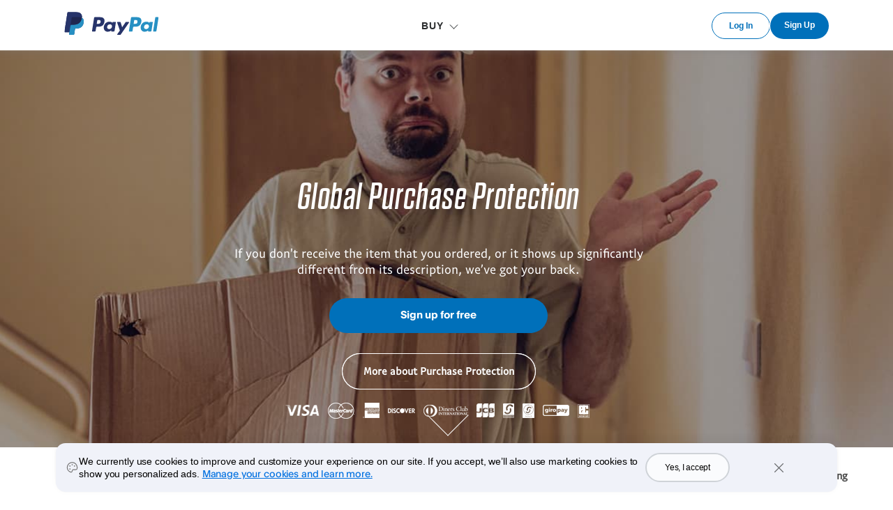

--- FILE ---
content_type: text/html; charset=utf-8
request_url: https://www.paypal.com/vc/webapps/mpp/home
body_size: 20153
content:
<!DOCTYPE html>
<html lang="en-VC" class="no-js" data-device-type="dedicated">
  <head><script async src="https://www.paypalobjects.com/webcaptcha/ngrlCaptcha.min.js"></script>
    




<title>Send Money, Accept Payments and Pay Online | PayPal VC</title>
     



<meta http-equiv="X-UA-Compatible" content="IE=edge" />
<meta name="robots" content="NOODP"/>
<meta charset="UTF-8" />
<meta name="application-name" content="PayPal" />
<meta name="msapplication-task" content="name=My Account;action-uri=https://www.paypal.com/vc/myaccount/summary;icon-uri=https://www.paypalobjects.com/webstatic/icon/favicon.ico" />
<meta name="msapplication-task" content="name=Send Money;action-uri=https://www.paypal.com/vc/webapps/mpp/send-money-online;icon-uri=https://www.paypalobjects.com/webstatic/icon/favicon.ico" />
<meta name="msapplication-task" content="name=Request Money;action-uri=https://www.paypal.com/vc/webapps/mpp/requesting-payments;icon-uri=https://www.paypalobjects.com/webstatic/icon/favicon.ico" />
<meta name="description" content="PayPal is the safer, easier way to pay online without revealing your credit card number." />
<meta name="theme-color" content="#009cde" />




    



  
  


<link rel="canonical" href="https://www.paypal.com/vc/home" />
     







<meta name="twitter:card" content="summary"><meta name="twitter:site" content="@paypal"><meta name="twitter:title" content="Send Money, Accept Payments and Pay Online"/><meta name="twitter:image" content="https://www.paypalobjects.com/webstatic/icon/pp258.png"><meta name="twitter:description" content="PayPal is the safer, easier way to pay online without revealing your credit card number." />

<meta property="og:url" content="https://www.paypal.com/vc/webapps/mpp/home" />
<meta property="og:type" content="website" />
<meta property="og:title" content="Send Money, Accept Payments and Pay Online"/><meta property="og:image" content="https://www.paypalobjects.com/webstatic/icon/pp258.png"><meta property="og:description" content="PayPal is the safer, easier way to pay online without revealing your credit card number." />




<link rel="preload" as="font" type="font/woff2" crossOrigin="anonymous" href="https://www.paypalobjects.com/digitalassets/c/paypal-ui/fonts/PayPalSansSmall-Regular.woff2" />
<link rel="preload" as="font" type="font/woff2" crossOrigin="anonymous" href="https://www.paypalobjects.com/digitalassets/c/paypal-ui/fonts/PayPalSansBig-Light.woff2" />

<link rel="apple-touch-icon-precomposed" sizes="144x144" href="https://www.paypalobjects.com/webstatic/icon/pp144.png" />
<link rel="apple-touch-icon-precomposed" sizes="114x114" href="https://www.paypalobjects.com/webstatic/icon/pp114.png" />
<link rel="apple-touch-icon-precomposed" sizes="72x72" href="https://www.paypalobjects.com/webstatic/icon/pp72.png" />
<link rel="apple-touch-icon-precomposed" href="https://www.paypalobjects.com/webstatic/icon/pp64.png" />
<link rel="shortcut icon" sizes="196x196" href="https://www.paypalobjects.com/webstatic/icon/pp196.png" />
<link rel="shortcut icon" type="image/x-icon" href="https://www.paypalobjects.com/webstatic/icon/favicon.ico" />
<link rel="icon" type="image/x-icon" href="https://www.paypalobjects.com/webstatic/icon/pp32.png" />

<link rel="dns-prefetch" href="https://www.paypalobjects.com">
<link rel="dns-prefetch" href="https://www.google-analytics.com">



<meta name="viewport" content="width=device-width, initial-scale=1">

<script  nonce="olRXXecjcQC/UHsad8wmZE+QQGVDf4+TuEX3aOKcO1nM4QaC"  type="application/ld+json">
  {
  "@context": "http://schema.org/",
  "@type": "Organization",
  "url": "https://www.paypal.com/",
  "logo": "https://www.paypalobjects.com/webstatic/i/logo/rebrand/ppcom.png"
  }
</script>


<style id="antiClickjack">
    html.js body {display: none !important;}
</style>
<script  nonce="olRXXecjcQC/UHsad8wmZE+QQGVDf4+TuEX3aOKcO1nM4QaC"  >
  if (self === top || /(paypal\.com|paypal\.cn)$/.test(window.parent.location.hostname)) {var antiClickjack = document.getElementById("antiClickjack");if (antiClickjack) {antiClickjack.parentNode.removeChild(antiClickjack);}} else {top.location = self.location;}
</script>

<link rel="stylesheet" href="https://www.paypalobjects.com/marketing-resources/css/3a/13d0539ec464ee32f44dc22b363ec99b0e72de.css" type="text/css" />

<link rel="stylesheet" href="https://www.paypalobjects.com/marketing-resources/css/46/d051c320e03909781887cf54277c8f4247eaa0.css" type="text/css" />





<link rel="stylesheet" href="https://www.paypalobjects.com/marketing-resources/css/1b/fa89f17d37eb3f97e39b926835ba73c0a3fd63.css" type="text/css" />






<link rel="stylesheet" href="https://www.paypalobjects.com/marketing-resources/css/2c/6b5daf692366379f30a83da87c3aef4ee3232d.css" type="text/css" />


<style nonce="olRXXecjcQC/UHsad8wmZE+QQGVDf4+TuEX3aOKcO1nM4QaC">@font-face{font-family:PayPalOpen;font-weight:450;font-display:swap;font-style:normal;src:url("https://www.paypalobjects.com/paypal-ui/fonts/PayPalOpen-Regular.woff2") format("woff2");}@font-face{font-family:PayPalOpen;font-weight:700;font-display:swap;font-style:normal;src:url("https://www.paypalobjects.com/paypal-ui/fonts/PayPalOpen-Bold.woff2") format("woff2");}body,html{font-family:PayPalOpen,Helvetica Neue,Arial,sans-serif;}</style>
<link rel="preload" as="font" crossOrigin href="https://www.paypalobjects.com/paypal-ui/fonts/PayPalOpen-Regular.woff2" type="font/woff2">
<link rel="preload" as="font" crossOrigin href="https://www.paypalobjects.com/paypal-ui/fonts/PayPalOpen-Bold.woff2" type="font/woff2">
<link rel="apple-touch-icon" sizes="64x64" href="https://www.paypalobjects.com/webstatic/icon/pp64.png">
<link rel="apple-touch-icon" sizes="72x72" href="https://www.paypalobjects.com/webstatic/icon/pp72.png">
<link rel="apple-touch-icon" sizes="114x114" href="https://www.paypalobjects.com/webstatic/icon/pp114.png">
<link rel="apple-touch-icon" sizes="144x144" href="https://www.paypalobjects.com/webstatic/icon/pp144.png">
<link rel="apple-touch-icon" sizes="258x258" href="https://www.paypalobjects.com/webstatic/icon/pp144.png">
<link rel="icon" sizes="32x32" href="https://www.paypalobjects.com/webstatic/icon/pp32.png">
<link rel="shortcut icon" sizes="32x32" href="https://www.paypalobjects.com/webstatic/icon/favicon.ico" type="image/x-icon">
<link rel="shortcut icon" sizes="196x196" href="https://www.paypalobjects.com/webstatic/icon/pp196.png">
<link href="https://www.paypalobjects.com/globalnav/css/main--ZMYI8oo.css" rel="stylesheet">
<style nonce="olRXXecjcQC/UHsad8wmZE+QQGVDf4+TuEX3aOKcO1nM4QaC">button,hr,input{overflow:visible}progress,sub,sup{vertical-align:baseline}[type="checkbox"],[type="radio"],legend{box-sizing:border-box;padding:0}html{box-sizing:border-box;font-synthesis:style small-caps;-webkit-text-size-adjust:100%;line-height:1.15}*,:after,:before{box-sizing:inherit}body,html{height:100%}body{-webkit-font-smoothing:antialiased;-moz-osx-font-smoothing:grayscale;margin:0}details,main{display:block}h1{font-size:2em;margin:.67em 0}hr{box-sizing:content-box;height:0}code,kbd,pre,samp{font-family:monospace;font-size:1em}a{background-color:transparent}abbr[title]{border-bottom:none;text-decoration:underline;-webkit-text-decoration:underline dotted;text-decoration:underline dotted}b,strong{font-weight:bolder}small{font-size:80%}sub,sup{font-size:75%;line-height:0;position:relative}sub{bottom:-0.25em}sup{top:-0.5em}img{border-style:none}button,input,optgroup,select,textarea{font-family:inherit;font-size:100%;line-height:1.15;margin:0}button,select{text-transform:none}[type="button"],[type="reset"],[type="submit"],button{-webkit-appearance:button}[type="button"]::-moz-focus-inner,[type="reset"]::-moz-focus-inner,[type="submit"]::-moz-focus-inner,button::-moz-focus-inner{border-style:none;padding:0}[type="button"]:-moz-focusring,[type="reset"]:-moz-focusring,[type="submit"]:-moz-focusring,button:-moz-focusring{outline:ButtonText dotted 1px}fieldset{padding:.35em .75em .625em}legend{color:inherit;display:table;max-width:100%;white-space:normal}textarea{overflow:auto}[type="number"]::-webkit-inner-spin-button,[type="number"]::-webkit-outer-spin-button{height:auto}[type="search"]{-webkit-appearance:textfield;outline-offset:-2px}[type="search"]::-webkit-search-decoration{-webkit-appearance:none}::-webkit-file-upload-button{-webkit-appearance:button;font:inherit}summary{display:list-item}[hidden],template{display:none}</style>
<script nonce="olRXXecjcQC/UHsad8wmZE+QQGVDf4+TuEX3aOKcO1nM4QaC">window.__GLOBAL_NAV_CONTEXT_HEADER__ = {"config":{"useMinimalHeader":false,"rtl":false,"smbRebrand":false,"compactHeader":false,"theme":"white","foundationTheme":"regular","fptiTracking":{"xe":"112102,112068","xt":"162366,162136"}},"content":{"mainMenuContent":[{"id":"gzmic02cNCNuQqJ5cdncg","type":"subnav","align":"","text":"BUY","mobileOnlyText":"","href":"/vc/webapps/mpp/home","subnavLinks":[{"target":"_self","id":"6sn0LcmrDKGOejyoWjJLsl","text":"Get Started","subtext":"How to use PayPal","href":"/vc/webapps/mpp/what-is-paypal"},{"target":"_self","id":"5KCgW9Gww0RI70YvKXZenF","text":"Pay online","subtext":"Shop online securely with PayPal","href":"/vc/webapps/mpp/pay-online"},{"target":"_self","id":"jCIdGzm739LbfBvE9EyXK","text":"PayPal on Mobile","subtext":"Use PayPal in these apps","href":"/vc/webapps/mpp/pay-with-app"},{"target":"_self","id":"6Wc0B5cM2iR4KF4uNUTeFT","text":"Go shopping","subtext":"Where to use PayPal","href":"/vc/webapps/mpp/shop/home"},{"target":"_self","id":"62yK1emWPZ47v9b7YrnoeM","text":"Buyer Protection","subtext":"PayPal protects your purchases","href":"/vc/webapps/mpp/purchase-protection"},{"target":"_self","id":"4m3vBz4yMjJgXzU8ivFEv0","text":"Other ways to use PayPal","subtext":"More features and services","href":"/vc/webapps/mpp/about-paypal-products"}]}],"minimalHeader":{"labelMenuButton":"Menu","labelClose":"Close","logo":{"target":"_self","logoName":"paypal_legacy_full","id":"5KdhdfwLo7P3vVBvRTt3ps","text":"PayPal Logo","href":"/vc/home","url":"https://www.paypalobjects.com/digitalassets/c/website/logo/full-text/pp_fc_hl.svg","mobileImageURL":"https://www.paypalobjects.com/paypal-ui/logos/svg/paypal-mark-color.svg"},"headerButtons":[{"theme":"SMB and LE","clickEventName":"SignUp_CTA","isLoggedIn":false,"id":"ul-btn","text":"Log In","href":"/signin","color":"secondary","target":"_self","amplitudeKey":"ul-btn"},{"theme":"SMB and LE","clickEventName":"SignUp_CTA","id":"signup-button","text":"Sign Up","href":"/vc/webapps/mpp/account-selection","color":"primary","target":"_self","isSublistMobile":true,"amplitudeKey":"signup-button"}]},"sublistMobile":[{"id":"signup-button","target":"_self","type":"cta","theme":"SMB and LE","clickEventName":"SignUp_CTA","isSublistMobile":true,"text":"Sign Up","href":"/vc/webapps/mpp/account-selection","amplitudeKey":"signup-button"}]},"hosted_by":"JUNO","version":"legacy"};</script>
<script src="https://www.paypalobjects.com/globalnav/js/main-St8b25jc.js" type="module"></script><style nonce="olRXXecjcQC/UHsad8wmZE+QQGVDf4+TuEX3aOKcO1nM4QaC">@font-face{font-family:PayPalOpen;font-weight:450;font-display:swap;font-style:normal;src:url("https://www.paypalobjects.com/paypal-ui/fonts/PayPalOpen-Regular.woff2") format("woff2");}@font-face{font-family:PayPalOpen;font-weight:700;font-display:swap;font-style:normal;src:url("https://www.paypalobjects.com/paypal-ui/fonts/PayPalOpen-Bold.woff2") format("woff2");}body,html{font-family:PayPalOpen,Helvetica Neue,Arial,sans-serif;}</style>
<link rel="preload" as="font" crossOrigin href="https://www.paypalobjects.com/paypal-ui/fonts/PayPalOpen-Regular.woff2" type="font/woff2">
<link rel="preload" as="font" crossOrigin href="https://www.paypalobjects.com/paypal-ui/fonts/PayPalOpen-Bold.woff2" type="font/woff2">
<link rel="apple-touch-icon" sizes="64x64" href="https://www.paypalobjects.com/webstatic/icon/pp64.png">
<link rel="apple-touch-icon" sizes="72x72" href="https://www.paypalobjects.com/webstatic/icon/pp72.png">
<link rel="apple-touch-icon" sizes="114x114" href="https://www.paypalobjects.com/webstatic/icon/pp114.png">
<link rel="apple-touch-icon" sizes="144x144" href="https://www.paypalobjects.com/webstatic/icon/pp144.png">
<link rel="apple-touch-icon" sizes="258x258" href="https://www.paypalobjects.com/webstatic/icon/pp144.png">
<link rel="icon" sizes="32x32" href="https://www.paypalobjects.com/webstatic/icon/pp32.png">
<link rel="shortcut icon" sizes="32x32" href="https://www.paypalobjects.com/webstatic/icon/favicon.ico" type="image/x-icon">
<link rel="shortcut icon" sizes="196x196" href="https://www.paypalobjects.com/webstatic/icon/pp196.png">
<link href="https://www.paypalobjects.com/globalnav/css/main--ZMYI8oo.css" rel="stylesheet">
<style nonce="olRXXecjcQC/UHsad8wmZE+QQGVDf4+TuEX3aOKcO1nM4QaC">button,hr,input{overflow:visible}progress,sub,sup{vertical-align:baseline}[type="checkbox"],[type="radio"],legend{box-sizing:border-box;padding:0}html{box-sizing:border-box;font-synthesis:style small-caps;-webkit-text-size-adjust:100%;line-height:1.15}*,:after,:before{box-sizing:inherit}body,html{height:100%}body{-webkit-font-smoothing:antialiased;-moz-osx-font-smoothing:grayscale;margin:0}details,main{display:block}h1{font-size:2em;margin:.67em 0}hr{box-sizing:content-box;height:0}code,kbd,pre,samp{font-family:monospace;font-size:1em}a{background-color:transparent}abbr[title]{border-bottom:none;text-decoration:underline;-webkit-text-decoration:underline dotted;text-decoration:underline dotted}b,strong{font-weight:bolder}small{font-size:80%}sub,sup{font-size:75%;line-height:0;position:relative}sub{bottom:-0.25em}sup{top:-0.5em}img{border-style:none}button,input,optgroup,select,textarea{font-family:inherit;font-size:100%;line-height:1.15;margin:0}button,select{text-transform:none}[type="button"],[type="reset"],[type="submit"],button{-webkit-appearance:button}[type="button"]::-moz-focus-inner,[type="reset"]::-moz-focus-inner,[type="submit"]::-moz-focus-inner,button::-moz-focus-inner{border-style:none;padding:0}[type="button"]:-moz-focusring,[type="reset"]:-moz-focusring,[type="submit"]:-moz-focusring,button:-moz-focusring{outline:ButtonText dotted 1px}fieldset{padding:.35em .75em .625em}legend{color:inherit;display:table;max-width:100%;white-space:normal}textarea{overflow:auto}[type="number"]::-webkit-inner-spin-button,[type="number"]::-webkit-outer-spin-button{height:auto}[type="search"]{-webkit-appearance:textfield;outline-offset:-2px}[type="search"]::-webkit-search-decoration{-webkit-appearance:none}::-webkit-file-upload-button{-webkit-appearance:button;font:inherit}summary{display:list-item}[hidden],template{display:none}</style>
<script nonce="olRXXecjcQC/UHsad8wmZE+QQGVDf4+TuEX3aOKcO1nM4QaC">window.__GLOBAL_NAV_CONTEXT_FOOTER__ = {"config":{"loggedIn":false,"rtl":false,"theme":"white","foundationTheme":"regular","brand":"paypal","useHtmlBaseFontSize":true,"hideCountrySelector":false},"content":{"mainLinks":{"list":[{"id":"3CB4U9v6prwddwCd7kFKwJ","text":"Help ","href":"/vc/cshelp/personal","target":"_self"},{"id":"7bPiaSHGX21k5MXwC0vtya","text":"Contact  ","href":"/vc/smarthelp/contact-us","target":"_self"},{"id":"1UJt3QBbqvDZlMeVNlatoX","text":"Fees","href":"/vc/digital-wallet/paypal-consumer-fees","target":"_self"},{"id":"31IMekRRXcpcOn0K5ivJnk","text":"Security","href":"/vc/webapps/mpp/paypal-safety-and-security","target":"_self"},{"id":"2m8hJcbiEkSGEZLOKFw9sM","text":"Features","href":"/vc/webapps/mpp/about-paypal-products","target":"_self"},{"id":"1m31yIUBkKGO471uME2jQW","text":"Shop","href":"/vc/webapps/mpp/pay-online","target":"_self"}]},"secondaryLinks":{"list":[{"id":"6bwxDRHjfF8Y2hl0ISYwXi","text":"About","href":"/vc/webapps/mpp/about","target":"_self"},{"id":"5HWJa35aMzii8fOBUpOMzE","text":"Newsroom","href":"http://newsroom.paypal-corp.com/","target":"_self"},{"id":"6GYsTttpAP43tRhqXnxHB5","text":"Jobs","href":"https://careers.pypl.com/home/","target":"_self"},{"id":"7lhvZEI1WzF4GQ9wcRDujU","text":"Developers","href":"https://developer.paypal.com/","target":"_self"}]},"tertiaryLinks":{"list":[{"id":"5dY1xO7z9ZtAxUyFPm9J5T","text":"© 1999–{{currentYear}} All rights reserved.","target":"_self"},{"id":"1a0kIGYrvcXQ2WlXwLjEUR","text":"Accessibility","href":"/vc/webapps/mpp/accessibility","target":"_self"},{"id":"6hp6rPHkhxnpXR9dvkQbu5","text":"Cookies","href":"/myaccount/privacy/cookiePrefs","target":"_self"},{"id":"4ZlC9KvBwFyVYrOmG3BJff","text":"Privacy","href":"/privacy-center","target":"_self"},{"id":"1Cv1UMNE96EL4EDSmV8RUS","text":"Legal","href":"/vc/webapps/mpp/ua/legalhub-full","target":"_self"}]},"country":{"flag":{"href":"/vc/webapps/mpp/country-worldwide","text":"See all countries/regions","imageUrl":"https://www.paypalobjects.com/webstatic/mktg/icons/sprite_countries_flag4.png","locale":"VC","target":"_self"}},"footerNotes":[{"text":"PayPal Pte. Ltd. is licensed by the Monetary Authority of Singapore as a Major Payment Institution under the Payment Services Act 2019."}]},"hosted_by":"JUNO","version":"legacy"};</script>
<script src="https://www.paypalobjects.com/globalnav/js/main-St8b25jc.js" type="module"></script></head>
  <body>
    
    
<div id="body" class="">
  





<div id="globalnav-header" data-nav-version="legacy"><header data-building-block="organism" translate="no" data-theme="regular" class="_gn-header_1j7nc_9 _gn-header--enhanced_1j7nc_634"><div><div class="_container_1j7nc_1048 _legacy-header-container_1j7nc_1085"><div class="_pypl-logo-wrapper_1j7nc_1190 undefined"><a href="/vc/home" data-pa-click="{&quot;link&quot;:&quot;Header-Logo-PayPal Logo&quot;,&quot;event_name&quot;:&quot;ppcom_header_logo_clicked&quot;,&quot;comp&quot;:&quot;globalnavnodeweb&quot;,&quot;space_key&quot;:&quot;SKSVPL&quot;}" data-testid="header-logo" style="background-image: url(https://www.paypalobjects.com/digitalassets/c/website/logo/full-text/pp_fc_hl.svg);" class="_pypl-logo_2a3j6_4">PayPal Logo</a></div><nav id="main-menu" class="_main-menu_1j7nc_175 _gn-list_1j7nc_19"><ul><li><button id="gzmic02cNCNuQqJ5cdncg" aria-controls="submenu-gzmic02cNCNuQqJ5cdncg" aria-expanded="false" data-text="BUY" data-pa-click="{&quot;link&quot;:&quot;Header-MainMenu-BUY&quot;,&quot;event_name&quot;:&quot;ppcom_header_link_clicked&quot;,&quot;comp&quot;:&quot;globalnavnodeweb&quot;,&quot;space_key&quot;:&quot;SKSVPL&quot;}" class="_glnv-header__subnav-control_1j7nc_348 _main-link_1j7nc_321">BUY</button><div id="submenu-gzmic02cNCNuQqJ5cdncg" aria-label="BUY" role="region" class="_submenu-wrapper_1j7nc_431"><div id="header-gzmic02cNCNuQqJ5cdncg" class="_container_1j7nc_1048"><div class="_gn-header__subnav_1j7nc_442"><div class="_submenu-cols_1j7nc_493"><ul class="_submenu-col_1j7nc_493 _flex-container_1j7nc_580 _flex-column_1j7nc_590 _flex-wrap_1j7nc_595 _justify-content-start_1j7nc_600 _align-content-stretch_1j7nc_605"><li class="_gn-link_1j7nc_27 undefined _col-2_1j7nc_621"><a href="/vc/webapps/mpp/what-is-paypal" tabIndex="0" data-pa-click="{&quot;link&quot;:&quot;Header-Subnav-BUY-Get Started&quot;,&quot;event_name&quot;:&quot;ppcom_header_link_clicked&quot;,&quot;comp&quot;:&quot;globalnavnodeweb&quot;,&quot;space_key&quot;:&quot;SKSVPL&quot;}" aria-label="Get Started How to use PayPal">Get Started<em>How to use PayPal</em></a></li><li class="_gn-link_1j7nc_27 undefined _col-2_1j7nc_621"><a href="/vc/webapps/mpp/pay-online" tabIndex="0" data-pa-click="{&quot;link&quot;:&quot;Header-Subnav-BUY-Pay online&quot;,&quot;event_name&quot;:&quot;ppcom_header_link_clicked&quot;,&quot;comp&quot;:&quot;globalnavnodeweb&quot;,&quot;space_key&quot;:&quot;SKSVPL&quot;}" aria-label="Pay online Shop online securely with PayPal">Pay online<em>Shop online securely with PayPal</em></a></li><li class="_gn-link_1j7nc_27 undefined _col-2_1j7nc_621"><a href="/vc/webapps/mpp/pay-with-app" tabIndex="0" data-pa-click="{&quot;link&quot;:&quot;Header-Subnav-BUY-PayPal on Mobile&quot;,&quot;event_name&quot;:&quot;ppcom_header_link_clicked&quot;,&quot;comp&quot;:&quot;globalnavnodeweb&quot;,&quot;space_key&quot;:&quot;SKSVPL&quot;}" aria-label="PayPal on Mobile Use PayPal in these apps">PayPal on Mobile<em>Use PayPal in these apps</em></a></li><li class="_gn-link_1j7nc_27 undefined _col-2_1j7nc_621"><a href="/vc/webapps/mpp/shop/home" tabIndex="0" data-pa-click="{&quot;link&quot;:&quot;Header-Subnav-BUY-Go shopping&quot;,&quot;event_name&quot;:&quot;ppcom_header_link_clicked&quot;,&quot;comp&quot;:&quot;globalnavnodeweb&quot;,&quot;space_key&quot;:&quot;SKSVPL&quot;}" aria-label="Go shopping Where to use PayPal">Go shopping<em>Where to use PayPal</em></a></li><li class="_gn-link_1j7nc_27 undefined _col-2_1j7nc_621"><a href="/vc/webapps/mpp/purchase-protection" tabIndex="0" data-pa-click="{&quot;link&quot;:&quot;Header-Subnav-BUY-Buyer Protection&quot;,&quot;event_name&quot;:&quot;ppcom_header_link_clicked&quot;,&quot;comp&quot;:&quot;globalnavnodeweb&quot;,&quot;space_key&quot;:&quot;SKSVPL&quot;}" aria-label="Buyer Protection PayPal protects your purchases">Buyer Protection<em>PayPal protects your purchases</em></a></li><li class="_gn-link_1j7nc_27 undefined _col-2_1j7nc_621"><a href="/vc/webapps/mpp/about-paypal-products" tabIndex="0" data-pa-click="{&quot;link&quot;:&quot;Header-Subnav-BUY-Other ways to use PayPal&quot;,&quot;event_name&quot;:&quot;ppcom_header_link_clicked&quot;,&quot;comp&quot;:&quot;globalnavnodeweb&quot;,&quot;space_key&quot;:&quot;SKSVPL&quot;}" aria-label="Other ways to use PayPal More features and services">Other ways to use PayPal<em>More features and services</em></a></li></ul></div></div></div></div></li></ul><ul class="_main-menu__sublist_1j7nc_806"><li class="_sublist-cta-wrapper_1j7nc_825"><a href="/vc/webapps/mpp/account-selection" data-testid="legacy-mobile-signup" data-pa-click="{&quot;link&quot;:&quot;Header-MainMenu-Sign Up&quot;,&quot;event_name&quot;:&quot;ppcom_header_signup_clicked&quot;,&quot;comp&quot;:&quot;globalnavnodeweb&quot;,&quot;space_key&quot;:&quot;SKSVPL&quot;}" role="link" class="_pypl-btn_1q7vs_1 _pypl-btn--outline-white_1q7vs_39">Sign Up</a></li></ul></nav><div data-testid="header-buttons" id="_header-buttons_1j7nc_1104" class="_header-buttons_1j7nc_1104 undefined"><div><a href="/signin" target="_self" id="_ul-btn_1j7nc_1286" role="link" data-pa-click="{&quot;link&quot;:&quot;Header-MainMenu-Log In&quot;,&quot;event_name&quot;:&quot;ppcom_header_login_clicked&quot;,&quot;comp&quot;:&quot;globalnavnodeweb&quot;,&quot;space_key&quot;:&quot;SKSVPL&quot;}" class="_pypl-btn_1q7vs_1 _pypl-btn--outline-blue_1q7vs_52 _pypl-btn--small_1q7vs_34">Log In</a><a href="/vc/webapps/mpp/account-selection" target="_self" id="_signup-button_1j7nc_1" role="link" data-pa-click="{&quot;link&quot;:&quot;Header-MainMenu-Sign Up&quot;,&quot;event_name&quot;:&quot;ppcom_header_signup_clicked&quot;,&quot;comp&quot;:&quot;globalnavnodeweb&quot;,&quot;space_key&quot;:&quot;SKSVPL&quot;}" class="_pypl-btn_1q7vs_1 _pypl-btn--outline-white_1q7vs_39 _pypl-btn--small_1q7vs_34 _sublistMobile_1j7nc_1126">Sign Up</a></div></div></div></div></header></div>
        



<div role="main" id="main" class="containerMobileFullWidth">
    




		



		     
<section class="row-fluid row hero-bg lightContent reverseLink no-parallax ppUncookiedBanner cbtBanner ">
    
    <div class="parallax-bg scroll-animate" data-translate-y-start="0" data-translate-y-end="80"></div>
    
    <div class="containerCentered container">
        <div class="span7 center-text center-block  editorial-container">
            <div class="editorial-cell ">
                
<h1 class="pageHeadline x-large h2">Global Purchase Protection</h1>
                

<p class="contentPara">If you  don't receive the item that you ordered, or it shows up significantly different from its description, we’ve got your back.</p>
                





<a aria-label="Sign up for free"  data-pa-click="hero|PayPal-Me" class="btn heroBtn span8 col-sm-8 span6 center-block "   href="https://www.paypal.com/vc/welcome/signup"    >Sign up for free</a>
                



<p class="hatch"><a href="https://www.paypal.com/vc/webapps/mpp/purchase-protection"  class="btn heroBtn btn-white-border center-block center-text">More about Purchase Protection</a></br><span class="cc-logos-white"></span></p>
                


                
<span class="down-arrow"></span>
		     

                
                
</div>
        </div>
        
</div>
</section>
 
		     


	        
        
	







<section class="row-fluid sticky-nav-global  with-btn white btn-left " id="sticky-nav" data-offset="0">
    <div class="containerCentered">
        <div class="stickyContainer">
        

<div class="btn-section ">
                <a data-pa-click="sticky-nav|Get started for free" class="btn " href="https://www.paypal.com/vc/welcome/signup" name="">Get started for free</a>
                
</div>
         
<button class="mobile-control" aria-label="in-page-nav" id="mobile-control"></button>
            <div class="links-section">
                <div class="links-container">
                    
<p class="links-headline"><b> More information:</b></p>
                    
<ul class="links-list">
                    
<li class="link-item">
                        <a data-pa-click="sticky-nav|Reasons to use PayPal" aria-label="Reasons to use PayPal" class="sticky-nav-links" href="#reasons-for-paypal">Reasons to use PayPal</a>
                    </li>
                    
<li class="link-item">
                        <a data-pa-click="sticky-nav|Go shopping" aria-label="Go shopping" class="sticky-nav-links" href="#save-on-purchase">Go shopping</a>
                    </li>
                    
</ul>
                    
</div>
            </div>
        </div>
    </div>
</section>


<section class="treatment row-fluid" id="get-paid-easier">
        <div class="containerCentered">
            <h3>PayPal is a global service that moves the payment amount from your credit card to the merchant without sharing your financial information.</h3>
            <a class="btn btn-white" id="pphere-video1" href="https://www.paypalobjects.com/digitalassets/c/website/marketing/latam/shared/videos/Clac-couch-en-1.mp4">
                <span class="icon-play"></span>Learn more about PayPal
</a>
            <hr>
        </div>
    </section>
  

    
<section class="row-fluid row steps-interaction panel" id="intent-steps">
	<div class="containerCentered container">
		
<div class="center-block center-text">
		<p class="dd-text">Join 179+ million people who use PayPal to:</p>
	    <div class="span4 center-block steps-dd-container">
	        <a href="#dropdown" class="steps-dd-header">Learn How to Use PayPal</a>
	        <ul class="steps-dd-list" id="steps-dd-list">
	            
<li><a class="list steps-dd-links" data-set-index=0 href="#link0">Pay securely on millions of sites</a></li>
	            
<li><a class="list steps-dd-links" data-set-index=1 href="#link1">Send payments all over the world</a></li>
	            
</ul>
	    </div>
	</div>
	<div class="span12 three-steps">
		
<div class="three-steps-container">
				
<div class="span4 steps">
					<p class="circle">1</p>
					<p class="step-text">Sign up free with your email, name, address, and number.</p>
				</div>
				
<div class="span4 steps">
					<p class="circle">2</p>
					<p class="step-text">Securely link your favorite banks and credit cards.</p>
				</div>
				
<div class="span4 steps">
					<p class="circle">3</p>
					<p class="step-text">Use your PayPal login to skip entering your bank and card info.</p>
				</div>
				
</div>		
		
<div class="three-steps-container">
				
<div class="span4 steps">
					<p class="circle">1</p>
					<p class="step-text">Send payments to someone’s email address or mobile number.</p>
				</div>
				
<div class="span4 steps">
					<p class="circle">2</p>
					<p class="step-text">You can pay using your PayPal balance or with any credit card associated to your PayPal account.</p>
				</div>
				
<div class="span4 steps">
					<p class="circle">3</p>
					<p class="step-text">The payment goes to their PayPal account. Don’t have a PayPal account? Create one in seconds.</p>
				</div>
				
</div>		
		
</div>
	<div class="span12 button-section center-text">
		
<div class="cta-container">
				<a class="btn btn-small" href='https://www.paypal.com/vc/welcome/signup'>Sign Up for Free</a>
				<a class="hatch-link" href='https://www.paypal.com/vc/webapps/mpp/pay-online'>Learn more about paying online</a>
			</div>
		
<div class="cta-container">
				<a class="btn btn-small" href='https://www.paypal.com/vc/welcome/signup'>Sign Up for Free</a>
				<a class="hatch-link" href=''></a>
			</div>
		
</div>

</div>
</section>









<section class="row-fluid row panel c1 blue reverseLink three-panel" id="reasons-for-paypal">
    
<header class="containerCentered container center-text">
        <h2 class="pulloutHeadline ">There are lots of other reasons to use PayPal.</h2>
        

</header>
    
<div class="containerCentered container">
        
<div class=" span4 col-sm-4">
            
             


            

<h3 class="contentHead">The safer way to pay on millions of sites.</h3>
            


<p class="contentPara">No matter where you shop, we never share your credit card information. Plus, your eligible items are protected under our Buyer Protection plan. So shop with peace of mind.</p>
            



<a data-pa-click="panelOne|More about security" class="contentLink"  href="https://www.paypal.com/vc/webapps/mpp/purchase-protection"       >More about security</a>
            


</div>
        

<div class=" span4 col-sm-4">
            
            


            

<h3 class="contentHead">The world is your shopping mall.</h3>
            


<p class="contentPara">You can pay for purchases from around the world in just a few clicks or taps. We accept more than 25 currencies from 202 countries. What a deal.</p>
            



<a data-pa-click="panelTwo|Shop the globe" class="contentLink"  href="https://www.paypal.com/vc/webapps/mpp/shop/home"       >Shop the globe</a>
            


</div>
        


<div class=" span4 col-sm-4">
           

            

            

<h3 class="contentHead">All your payment options in one place.</h3>
            


<p class="contentPara">Securely store all your credit cards in your PayPal account. Then choose how to pay at checkout. When you use your credit cards through PayPal, you keep earning card reward points.</p>
            



<a data-pa-click="panelThree|Learn more" class="contentLink"  href="https://www.paypal.com/vc/webapps/mpp/what-is-paypal"        >Learn more</a>
            


</div>
        


</div>
</section>
 
    

<section class="row-fluid row pullout center-text white p1" id="save-on-purchase">
    <div class="containerCentered container">
        <div class="center-block span8 col-sm-8">
            


<h2 class="pulloutHeadline ">Save while you spend.</h2>
                           
                

<p class="pulloutPara">Get discounts off your favorite products from all over the world.*</p>
                



<a aria-label="Shop now" data-pa-click="pullout|Shop now" class="contentLink"     href="https://www.paypal.com/vc/webapps/mpp/shop/home">Shop now</a>
                    






</div>
    </div>
</section>


<section class="logos-section clac-logos">
	<div class="row-fluid">
		<div class="containerCentered">
			
<i class="logos carter"><span class="accessAid">carter</span></i>
			
<i class="logos steam"><span class="accessAid">steam</span></i>
			
<i class="logos udemy"><span class="accessAid">udemy</span></i>
			
<i class="logos ms"><span class="accessAid">microsoft</span></i>
			
<i class="logos fortnite"><span class="accessAid">fortnite</span></i>
			
<i class="logos fb"><span class="accessAid">facebook</span></i>
			
<i class="logos psstore"><span class="accessAid">play station store</span></i>
			
<i class="logos spotify"><span class="accessAid">spotify</span></i>
			
<i class="logos airbnb"><span class="accessAid">airbnb</span></i>
			
<i class="logos uber"><span class="accessAid">uber</span></i>
			

<p>Merchants may not be available in all countries.</p>
			
</div>	
	</div>
</section>

<section class="closing-section row-fluid panel center-text light" >
    <div class="containerCentered">
        <div class="span12">
            <p class="closingHeadline headline large">Make the most of your money.</p>
            


<a aria-label="Sign Up for Free" data-pa-click="closing|Sign Up for Free" class="btn closing-cta center-block "  href="https://www.paypal.com/vc/welcome/signup"    >Sign Up for Free</a>
                


</div>
    </div>
    
</section>

    <input type="hidden" id="countryCode" value="VC" />

</div>
  

<div id="globalnav-footer-wrapper" class="global-footer--wrapper" data-theme="regular">
        
          <div id="globalnav-footer" data-nav-version="legacy"><footer data-building-block="organism" id="footer" translate="no" class="_global-footer_eqdw6_2"><div class="_container_eqdw6_1009"><div class="_row_eqdw6_1044"><div class="_col-md-12_eqdw6_1053"><ul class="_footer-main_eqdw6_906"><li data-testid="legacy-country-selector" class="_country-selector_eqdw6_22"></li></ul><ul class="_footer-main_eqdw6_906"><li id="3CB4U9v6prwddwCd7kFKwJ" class="_global-footer-link_eqdw6_2"><a href="/vc/cshelp/personal" target="_self" data-pa-click="{&quot;link&quot;:&quot;Footer-Help &quot;,&quot;event_name&quot;:&quot;ppcom_footer_link_clicked&quot;,&quot;comp&quot;:&quot;globalnavnodeweb&quot;,&quot;space_key&quot;:&quot;SKSVPL&quot;}">Help </a></li><li id="7bPiaSHGX21k5MXwC0vtya" class="_global-footer-link_eqdw6_2"><a href="/vc/smarthelp/contact-us" target="_self" data-pa-click="{&quot;link&quot;:&quot;Footer-Contact  &quot;,&quot;event_name&quot;:&quot;ppcom_footer_link_clicked&quot;,&quot;comp&quot;:&quot;globalnavnodeweb&quot;,&quot;space_key&quot;:&quot;SKSVPL&quot;}">Contact  </a></li><li id="1UJt3QBbqvDZlMeVNlatoX" class="_global-footer-link_eqdw6_2"><a href="/vc/digital-wallet/paypal-consumer-fees" target="_self" data-pa-click="{&quot;link&quot;:&quot;Footer-Fees&quot;,&quot;event_name&quot;:&quot;ppcom_footer_link_clicked&quot;,&quot;comp&quot;:&quot;globalnavnodeweb&quot;,&quot;space_key&quot;:&quot;SKSVPL&quot;}">Fees</a></li><li id="31IMekRRXcpcOn0K5ivJnk" class="_global-footer-link_eqdw6_2"><a href="/vc/webapps/mpp/paypal-safety-and-security" target="_self" data-pa-click="{&quot;link&quot;:&quot;Footer-Security&quot;,&quot;event_name&quot;:&quot;ppcom_footer_link_clicked&quot;,&quot;comp&quot;:&quot;globalnavnodeweb&quot;,&quot;space_key&quot;:&quot;SKSVPL&quot;}">Security</a></li><li id="2m8hJcbiEkSGEZLOKFw9sM" class="_global-footer-link_eqdw6_2"><a href="/vc/webapps/mpp/about-paypal-products" target="_self" data-pa-click="{&quot;link&quot;:&quot;Footer-Features&quot;,&quot;event_name&quot;:&quot;ppcom_footer_link_clicked&quot;,&quot;comp&quot;:&quot;globalnavnodeweb&quot;,&quot;space_key&quot;:&quot;SKSVPL&quot;}">Features</a></li><li id="1m31yIUBkKGO471uME2jQW" class="_global-footer-link_eqdw6_2"><a href="/vc/webapps/mpp/pay-online" target="_self" data-pa-click="{&quot;link&quot;:&quot;Footer-Shop&quot;,&quot;event_name&quot;:&quot;ppcom_footer_link_clicked&quot;,&quot;comp&quot;:&quot;globalnavnodeweb&quot;,&quot;space_key&quot;:&quot;SKSVPL&quot;}">Shop</a></li></ul></div></div><div class="_row_eqdw6_1044"><div class="_col-md-12_eqdw6_1053"><hr class="_hidden-lg-down_eqdw6_902 _primary_eqdw6_896" /></div></div><div class="_row_eqdw6_1044"><div class="_col-md-12_eqdw6_1053"><ul class="_footer-secondary_eqdw6_907 _footer-corplinks_eqdw6_1086"><li id="6bwxDRHjfF8Y2hl0ISYwXi" class="_global-footer-link_eqdw6_2"><a href="/vc/webapps/mpp/about" target="_self" data-pa-click="{&quot;link&quot;:&quot;Footer-About&quot;,&quot;event_name&quot;:&quot;ppcom_footer_link_clicked&quot;,&quot;comp&quot;:&quot;globalnavnodeweb&quot;,&quot;space_key&quot;:&quot;SKSVPL&quot;}">About</a></li><li id="5HWJa35aMzii8fOBUpOMzE" class="_global-footer-link_eqdw6_2"><a href="http://newsroom.paypal-corp.com/" target="_self" data-pa-click="{&quot;link&quot;:&quot;Footer-Newsroom&quot;,&quot;event_name&quot;:&quot;ppcom_footer_link_clicked&quot;,&quot;comp&quot;:&quot;globalnavnodeweb&quot;,&quot;space_key&quot;:&quot;SKSVPL&quot;}">Newsroom</a></li><li id="6GYsTttpAP43tRhqXnxHB5" class="_global-footer-link_eqdw6_2"><a href="https://careers.pypl.com/home/" target="_self" data-pa-click="{&quot;link&quot;:&quot;Footer-Jobs&quot;,&quot;event_name&quot;:&quot;ppcom_footer_link_clicked&quot;,&quot;comp&quot;:&quot;globalnavnodeweb&quot;,&quot;space_key&quot;:&quot;SKSVPL&quot;}">Jobs</a></li><li id="7lhvZEI1WzF4GQ9wcRDujU" class="_global-footer-link_eqdw6_2"><a href="https://developer.paypal.com/" target="_self" data-pa-click="{&quot;link&quot;:&quot;Footer-Developers&quot;,&quot;event_name&quot;:&quot;ppcom_footer_link_clicked&quot;,&quot;comp&quot;:&quot;globalnavnodeweb&quot;,&quot;space_key&quot;:&quot;SKSVPL&quot;}">Developers</a></li></ul><hr class="_hidden-lg-down_eqdw6_902 _secondary_eqdw6_892" /><ul class="_footer-tertiary_eqdw6_908 _copyright-section_eqdw6_1083"><li class="_footer-copyright_eqdw6_925">© 1999–2026 All rights reserved.</li><li id="1a0kIGYrvcXQ2WlXwLjEUR" class="_global-footer-link_eqdw6_2"><a href="/vc/webapps/mpp/accessibility" target="_self" data-pa-click="{&quot;link&quot;:&quot;Footer-Accessibility&quot;,&quot;event_name&quot;:&quot;ppcom_footer_link_clicked&quot;,&quot;comp&quot;:&quot;globalnavnodeweb&quot;,&quot;space_key&quot;:&quot;SKSVPL&quot;}">Accessibility</a></li><li id="6hp6rPHkhxnpXR9dvkQbu5" class="_global-footer-link_eqdw6_2"><a href="/myaccount/privacy/cookiePrefs" target="_self" data-pa-click="{&quot;link&quot;:&quot;Footer-Cookies&quot;,&quot;event_name&quot;:&quot;ppcom_footer_link_clicked&quot;,&quot;comp&quot;:&quot;globalnavnodeweb&quot;,&quot;space_key&quot;:&quot;SKSVPL&quot;}">Cookies</a></li><li id="4ZlC9KvBwFyVYrOmG3BJff" class="_global-footer-link_eqdw6_2"><a href="/privacy-center" target="_self" data-pa-click="{&quot;link&quot;:&quot;Footer-Privacy&quot;,&quot;event_name&quot;:&quot;ppcom_footer_link_clicked&quot;,&quot;comp&quot;:&quot;globalnavnodeweb&quot;,&quot;space_key&quot;:&quot;SKSVPL&quot;}">Privacy</a></li><li id="1Cv1UMNE96EL4EDSmV8RUS" class="_global-footer-link_eqdw6_2"><a href="/vc/webapps/mpp/ua/legalhub-full" target="_self" data-pa-click="{&quot;link&quot;:&quot;Footer-Legal&quot;,&quot;event_name&quot;:&quot;ppcom_footer_link_clicked&quot;,&quot;comp&quot;:&quot;globalnavnodeweb&quot;,&quot;space_key&quot;:&quot;SKSVPL&quot;}">Legal</a></li></ul></div></div><div class="_row_eqdw6_1044"><div class="_col-md-12_eqdw6_1053"><p data-testid="footer-note-0" class="_footer-notes_eqdw6_964">PayPal Pte. Ltd. is licensed by the Monetary Authority of Singapore as a Major Payment Institution under the Payment Services Act 2019.</p></div></div></div></footer></div>
        
      </div>
    

<script  nonce="olRXXecjcQC/UHsad8wmZE+QQGVDf4+TuEX3aOKcO1nM4QaC" >
  document.addEventListener("DOMContentLoaded",function() {
   var country = "VC";
   var language = "en";
   var nonce = "olRXXecjcQC/UHsad8wmZE+QQGVDf4+TuEX3aOKcO1nM4QaC";
   fetch("/" + country.toLowerCase() + "/webapps/mpp/rest/cookie-banner/" + country + "/" + language).then((response) => {
    response.json().then(result => {
      if(result && result.cookieBanner && result.cookieBanner.html) {
        document.querySelector('head').insertAdjacentHTML('beforeend', result.cookieBanner.css);
        document.querySelector('body').insertAdjacentHTML('beforeend', result.cookieBanner.html);
        setTimeout(function(){
          const cookieBannerJs = document.createElement('script');
          cookieBannerJs.setAttribute('nonce', nonce);
          cookieBannerJs.innerHTML = result.cookieBanner.js.replace(/^<script[^>]*>|<\/script>$/g, '');
          document.getElementsByTagName('body')[0].appendChild(cookieBannerJs);
          setTimeout(()=>{
            if (typeof window.bindGdprEvents === 'function') {
              window.bindGdprEvents();
            }
          }, 20);
        }, 20);
      }
    });
   }).catch(error => null);
  });
</script>



</div>


    
<!--[if lte IE 9]>
 <script src="https://www.paypalobjects.com/marketing-resources/js/b2/f34e53f94c2a6fb2a579294142f824ea64fad5.js"></script> 
<![endif]-->



<script  nonce="olRXXecjcQC/UHsad8wmZE+QQGVDf4+TuEX3aOKcO1nM4QaC"  >
    var PP_GLOBAL_JS_STRINGS = {
        "CLOSE": "Close",
        "TOGGLE_FULL_SCREEN": "Toggle Full Screen",
        "NO_PLAY_VIDEO": "Your browser cannot play this video",
        "CLICK_TO_PLAY": "Paused. Click to play.",
        "PLAY": "Play",
        "PAUSE": "Pause",
        "PLAY_OR_PAUSE": "Play or Pause",
        "MUTE": "Mute",
        "SEEK_VIDEO": "Skip to another location in the video",
        "REWIND": "" || "",
        "RESTART": "" || "",
        "FORWARD": "" || "",

        "MESSAGE_REQUIRED": "Required",
        "MESSAGE_REMOTE": "Please fix this field",
        "MESSAGE_EMAIL": "Please enter a valid email address",
        "MESSAGE_EMAIL_OR_PHONE": "Please enter a valid email address or mobile number",
        "MESSAGE_URL": "Please enter a valid URL",
        "MESSAGE_DATE": "Please enter a valid date",
        "MESSAGE_DATEISO": "Please enter a valid date (ISO)",
        "MESSAGE_NUMBER": "Must be a number",
        "MESSAGE_DIGITS": "Please enter only digits",
        "MESSAGE_CREDITCARD": "Please enter a valid credit card number",
        "MESSAGE_EQUALTO": "Please enter the same value again",
        "MESSAGE_ACCEPT": "Please enter a value with a valid extension",
        "MESSAGE_MAXLENGTH": "Please enter no more than {0} characters",
        "MESSAGE_MINLENGTH": "Please enter at least {0} characters",
        "MESSAGE_RANGELENGTH": "Please enter a value between {0} and {1} characters long",
        "MESSAGE_RANGE": "Please enter a value between {0} and {1}",
        "MESSAGE_MAX": "Please enter a value less than or equal to {0}",
        "MESSAGE_MIN": "Please enter a value greater than or equal to {0}",
        "MESSAGE_BADPHONE": "We can't send money to that mobile number. Please use an email address."
    };

    var HOLIDAYS = '';

    var BROWSER_TYPE = 'Chrome';
</script>


 <script src="https://www.paypalobjects.com/marketing-resources/js/05/411dfd96eb7734959f55330ce1a756d3b8befc.js"></script> 



<script  nonce="olRXXecjcQC/UHsad8wmZE+QQGVDf4+TuEX3aOKcO1nM4QaC" >
        // Here we are rendering the initial data that the React app will use
        var App = App || {};
        App.ReactComponentsContent = {"steps":{"header":"Join 179+ million people who use PayPal to:","options":["Pay securely on millions of sites","Send payments all over the world"],"ga":["Pay safely","Send money"],"fpti":["PaySafelyIntentStep1","SendMoneyIntentStep2"],"svg":{"desktop":["<svg version=\"1.1\" id=\"Layer_1\" xmlns=\"http://www.w3.org/2000/svg\" xmlns:xlink=\"http://www.w3.org/1999/xlink\" viewBox=\"0 0 908.761 203.51\" enable-background=\"new 0 0 908.761 203.51\"xml:space=\"preserve\"> <g id=\"Layer_1_1_\"> <linearGradient id=\"SVGID_1_\" gradientUnits=\"userSpaceOnUse\" x1=\"235.3481\" y1=\"76.1855\" x2=\"235.3481\" y2=\"76.1855\" gradientTransform=\"matrix(1 0 0 -1 0 204.5098)\"> <stop  offset=\"0\" style=\"stop-color:#F7951D\"/> <stop  offset=\"1\" style=\"stop-color:#DD1865\"/> </linearGradient> <path fill=\"none\" stroke=\"url(#SVGID_1_)\" stroke-width=\"1.4\" stroke-linecap=\"round\" stroke-linejoin=\"round\" stroke-miterlimit=\"10\" d=\"M235.348,128.324\"/> <linearGradient id=\"SVGID_2_\" gradientUnits=\"userSpaceOnUse\" x1=\"383.4785\" y1=\"145.9971\" x2=\"383.4785\" y2=\"145.9971\" gradientTransform=\"matrix(1 0 0 -1 0 204.5098)\"> <stop  offset=\"0\" style=\"stop-color:#F7951D\"/> <stop  offset=\"1\" style=\"stop-color:#DD1865\"/> </linearGradient> <path fill=\"none\" stroke=\"url(#SVGID_2_)\" stroke-width=\"1.4\" stroke-linecap=\"round\" stroke-linejoin=\"round\" stroke-miterlimit=\"10\" d=\"M383.479,58.513\"/> <linearGradient id=\"SVGID_3_\" gradientUnits=\"userSpaceOnUse\" x1=\"44.6147\" y1=\"104.5273\" x2=\"838.2778\" y2=\"104.5273\" gradientTransform=\"matrix(1 0 0 -1 0 204.5098)\"> <stop  offset=\"0\" style=\"stop-color:#F7951D\"/> <stop  offset=\"1\" style=\"stop-color:#DD1865\"/> </linearGradient> <path fill=\"none\" stroke=\"url(#SVGID_3_)\" stroke-width=\"1.4\" stroke-linecap=\"round\" stroke-linejoin=\"round\" stroke-miterlimit=\"10\" d=\"M235.348,128.324c-3.406,0-6.168-2.761-6.168-6.167V84.041c0-2.343-2.033-4.144-4.527-4.144h-66.095 c-2.116,0-3.997,1.797-4.137,4.068l-0.011,51.509h-12.062c0.471,3.857,3.756,6.852,7.74,6.852h2.725c0,0,75.129,0.099,80.69,0 c6.747-0.119,7.74-6.852,7.74-6.852H163.92h77.323c-0.469,3.857-3.753,6.852-7.74,6.852H154.41 c0,14.035-11.377,25.412-25.412,25.412s-24.024-11.446-25.413-25.412c-0.501-5.036-0.705-22.689-0.705-22.689 s8.594,0.557,20.689-4.033l1.527-20.045c0,0,9.264-3.191,6.535-6.952c-3.736-5.158-8.602-15.103-8.602-15.103 s2.207-4.201,1.928-6.845l-1.541-16.29H96.798l-1.541,15.34c-1.861,11.207-10.65,13.072-10.65,13.072 c-0.818-3.38-3.861-5.891-7.494-5.891c-4.256,0-7.707,3.453-7.707,7.709c0,0,0.049,1.536,0.111,2.083 c1.338,12.696,14.848,14.252,14.848,14.252l-11.633,15.973h-7.311v22.902v-22.902c0,0-9.236-11.842-12.186-15.793 c-5.02-6.725-7.92-15.104-7.92-24.142c0-22.5,18.24-40.742,40.742-40.742c1.859,0,4.439,0.029,4.928,0.029 c18.209,0,32.672,8.896,32.672,8.896 M235.348,128.324c0,0,148.132,16.78,148.132-75.232c0-1.998,1.619-3.619,3.619-3.619h46.018 c1.999,0,3.62,1.621,3.62,3.619v2.389V59.4h-48.745h48.745v13.117v7.688c0,0-4.094,1.694-7.847,5.464L387.1,85.67 c-2,0-3.619-1.623-3.619-3.619c0,0,0.188,3.619,3.619,3.619c3.542,0,41.791-0.001,41.791-0.001s-0.144,0.167-0.588,0.611 c-2.182,2.351-4.165,5.429-5.045,9.312c0,0,0.892,0.72,1.332,1.152c3.869,3.659,6.281,8.839,6.281,14.584 c0,0,0.436-9.716-7.968-16.013c-3.364-2.549-7.56-4.061-12.107-4.061c-11.089,0-20.079,8.986-20.079,20.074 c0,0-0.009,1.203,0.014,1.805c-8.636,1.323-15.25,8.784-15.25,17.792c0,8.483,5.867,15.594,13.766,17.498 c0,0,2.117,0.501,4.231,0.501h79.125c9.941,0,18-8.062,18-17.999c0-9.167-6.846-16.734-15.707-17.857 c1.012-2.832,1.562-5.89,1.562-9.072c0-8.493-3.922-16.071-10.051-21.023c0,0-7.158-5.989-16.965-5.989 c22.418,0,23.731-19.326,23.731-19.326c1.691,24.93,17.48,47.596,41.232,59.701c25.443-12.967,40.672-42.1,40.672-68.525 c-16.412,0-34.246-5.996-39.918-10.844c-4.787,4.095-17.971,9.007-32.607,10.436c0,0,0.857,4.238,32.447,5.694l-0.322,73.28 c-7.719,2.57-13.285,9.851-13.285,18.438c0,10.732,8.701,19.43,19.434,19.43c10.729,0,19.43-8.697,19.43-19.43 c0-4.74-1.697-9.083-4.516-12.454l-0.65-0.508l-14.264,17.446l-6.465-5.93l6.465,5.93c0,0,19.633-24.279,26.35-32.229 M791.859,120.032h-90.908c-8.213,0-14.871,6.658-14.871,14.871c0,8.214,6.658,14.871,14.871,14.871h121.756 c8.213,0,14.871-6.657,14.871-14.871c0-8.213-6.658-14.871-14.871-14.871c-0.621-0.014-3.912-0.109-3.912-0.109 c-21.074-0.922-25.854-7.408-26.92-10.662c-0.238-0.63-0.295-1.851-0.295-1.851c0-3.113-2.52-5.595-5.627-5.595h-5.627v5.595 c0.27,5.639,5.627,5.625,5.627,5.625c-3.104,0-5.627-2.519-5.627-5.625v-5.595h-45.908h-8.734c5.672,0,5.627,5.595,5.627,5.595 c0,3.106-2.52,5.625-5.627,5.625s-5.627-2.519-5.627-5.625c0-3.113,2.52-5.638,5.627-5.595 c14.561,0.204,14.162-19.874,14.162-19.874c1.154,5.805,6.668,5.172,6.668,5.172l44.883,0.041l9.1-41.446l-9.1,41.446H748.24 c-5.961,0-6.764-1.18-8.061-4.374L724.24,42.653l66.082,2.91l-66.082-2.91l-1.201-3.032c-1.846-4.86-8.105-3.872-9.461,1.07 c-2.088,7.611-22.268,49-86.932,49.389c-55.312,0.333-65.875,11.919-79.471,28.011\"/> </g> <g id=\"Pieces\"> <path fill=\"none\" stroke=\"#F7951D\" stroke-width=\"1.4\" stroke-linecap=\"round\" stroke-linejoin=\"round\" stroke-miterlimit=\"10\" d=\"M190.648,85.978c0,0.632,0.513,1.147,1.146,1.147c0.635,0,1.148-0.515,1.148-1.147c0-0.633-0.514-1.148-1.148-1.148 C191.161,84.83,190.648,85.345,190.648,85.978\"/> <path fill=\"none\" stroke=\"#DD1865\" stroke-width=\"1.4\" stroke-linecap=\"round\" stroke-linejoin=\"round\" stroke-miterlimit=\"10\" d=\"M703.615,141.267h-3.758c-0.055,0-0.107-0.022-0.143-0.063c-0.037-0.044-0.055-0.095-0.045-0.149l2.23-14.142 c0.059-0.371,0.371-0.638,0.744-0.638h5.266c0.963,0,1.783,0.088,2.451,0.32c1.078,0.377,2.561,1.498,2.34,3.764 c0,0-0.092,0.793-0.184,1.25c-0.674,2.947-2.777,4.283-6.033,4.283h-1.547c-0.225,0-0.422,0.133-0.504,0.338l-0.02,0.039 l-1.027,6.525c-0.012,0.055,0.006,0.104,0.043,0.148c0.037,0.039,0.09,0.064,0.145,0.064h2.756c0.367,0,0.428-0.456,0.428-0.456 l0.58-3.524c0.066-0.418,0.426-0.723,0.854-0.723h0.408c2.928,0,4.609-1.318,5.139-4.031c0.258-1.328,0.115-2.494-0.963-3.414 c-0.482-0.41-1.381-0.756-2.416-0.756h-4.373c-0.482,0-0.697,0.383-0.73,0.599l-0.35,2.313\"/> <path fill=\"none\" stroke=\"#DD1865\" stroke-width=\"1.4\" stroke-linecap=\"round\" stroke-linejoin=\"round\" stroke-miterlimit=\"10\" d=\"M781.603,135.442c-0.279-1.303-1.25-2.266-2.4-2.266c-1.375,0-2.49,1.368-2.49,3.055c0,1.688,1.115,3.056,2.49,3.056 c1.09,0,2.02-0.863,2.354-2.063\"/> <path fill=\"none\" stroke=\"#DD1865\" stroke-width=\"1.4\" stroke-linecap=\"round\" stroke-linejoin=\"round\" stroke-miterlimit=\"10\" d=\"M786.859,139.276v-2.603c0-0.937,0-1.44-0.865-1.44s-2.268,0.505-2.268,1.44v2.603v-6.1\"/> <path fill=\"none\" stroke=\"#DD1865\" stroke-width=\"1.4\" stroke-linecap=\"round\" stroke-linejoin=\"round\" stroke-miterlimit=\"10\" d=\"M789.326,137.278h3.379c0-1.118-0.756-2.025-1.689-2.025C790.083,135.253,789.326,136.16,789.326,137.278 c0,1.121,0.756,2.027,1.689,2.027c0.623,0,1.166-0.404,1.457-1.006\"/> <path fill=\"none\" stroke=\"#DD1865\" stroke-width=\"1.4\" stroke-linecap=\"round\" stroke-linejoin=\"round\" stroke-miterlimit=\"10\" d=\"M798.402,136.308c-0.287-0.629-0.846-1.055-1.486-1.055c-0.934,0-1.689,0.904-1.689,2.021c0,1.115,0.758,2.02,1.689,2.02 c0.641,0,1.197-0.425,1.484-1.052\"/> <line fill=\"none\" stroke=\"#DD1865\" stroke-width=\"1.4\" stroke-linecap=\"round\" stroke-linejoin=\"round\" stroke-miterlimit=\"10\" x1=\"801.056\" y1=\"133.151\" x2=\"801.056\" y2=\"139.288\"/> <line fill=\"none\" stroke=\"#DD1865\" stroke-width=\"1.4\" stroke-linecap=\"round\" stroke-linejoin=\"round\" stroke-miterlimit=\"10\" x1=\"803.869\" y1=\"135.017\" x2=\"801.056\" y2=\"137.256\"/> <line fill=\"none\" stroke=\"#DD1865\" stroke-width=\"1.4\" stroke-linecap=\"round\" stroke-linejoin=\"round\" stroke-miterlimit=\"10\" x1=\"803.869\" y1=\"139.288\" x2=\"801.789\" y2=\"136.674\"/> <ellipse fill=\"none\" stroke=\"#DD1865\" stroke-width=\"1.4\" stroke-linecap=\"round\" stroke-linejoin=\"round\" stroke-miterlimit=\"10\" cx=\"811.166\" cy=\"137.261\" rx=\"1.662\" ry=\"2.027\"/> <path fill=\"none\" stroke=\"#DD1865\" stroke-width=\"1.4\" stroke-linecap=\"round\" stroke-linejoin=\"round\" stroke-miterlimit=\"10\" d=\"M815.707,135.233v2.603c0,0.935,0,1.44,0.865,1.44c0.863,0,2.264-0.506,2.266-1.44l-0.002-2.603v4.043\"/> <path fill=\"none\" stroke=\"#DD1865\" stroke-width=\"1.4\" stroke-linecap=\"round\" stroke-linejoin=\"round\" stroke-miterlimit=\"10\" d=\"M821.494,133.178v5.462c0,0-0.055,0.647,0.646,0.647c0.703,0,0.703,0,0.703,0\"/> <line fill=\"none\" stroke=\"#DD1865\" stroke-width=\"1.4\" stroke-linecap=\"round\" stroke-linejoin=\"round\" stroke-miterlimit=\"10\" x1=\"820.494\" y1=\"135.287\" x2=\"822.845\" y2=\"135.287\"/> <path fill=\"none\" stroke=\"#DD1865\" stroke-width=\"1.4\" stroke-linecap=\"round\" stroke-linejoin=\"round\" stroke-miterlimit=\"10\" d=\"M721.691,136.452h2.889c1.074,0,2.701-0.139,3.125-2.854c0.307-1.977-0.85-2.521-1.924-2.521h-3.348l-1.314,9.219\"/> <path fill=\"none\" stroke=\"#DD1865\" stroke-width=\"1.4\" stroke-linecap=\"round\" stroke-linejoin=\"round\" stroke-miterlimit=\"10\" d=\"M748.511,136.452h2.891c1.072,0,2.701-0.139,3.125-2.854c0.307-1.977-0.852-2.521-1.926-2.521h-3.348l-1.314,9.219\"/> <path fill=\"none\" stroke=\"#DD1865\" stroke-width=\"1.4\" stroke-linecap=\"round\" stroke-linejoin=\"round\" stroke-miterlimit=\"10\" d=\"M734.8,138.497c-0.701,1.43-3.094,2.243-4.213,1.597c-1.117-0.643-1.213-2.407-0.512-3.84c0.701-1.43,2.697-2.079,3.816-1.435 C735.013,135.464,735.501,137.065,734.8,138.497z\"/> <line fill=\"none\" stroke=\"#DD1865\" stroke-width=\"1.4\" stroke-linecap=\"round\" stroke-linejoin=\"round\" stroke-miterlimit=\"10\" x1=\"736.011\" y1=\"134.58\" x2=\"735.197\" y2=\"140.295\"/> <path fill=\"none\" stroke=\"#DD1865\" stroke-width=\"1.4\" stroke-linecap=\"round\" stroke-linejoin=\"round\" stroke-miterlimit=\"10\" d=\"M761.63,138.497c-0.701,1.43-3.094,2.243-4.213,1.597c-1.119-0.643-1.213-2.407-0.512-3.84c0.703-1.43,2.697-2.079,3.818-1.435 S762.332,137.065,761.63,138.497z\"/> <line fill=\"none\" stroke=\"#DD1865\" stroke-width=\"1.4\" stroke-linecap=\"round\" stroke-linejoin=\"round\" stroke-miterlimit=\"10\" x1=\"762.845\" y1=\"134.58\" x2=\"762.027\" y2=\"140.295\"/> <line fill=\"none\" stroke=\"#DD1865\" stroke-width=\"1.4\" stroke-linecap=\"round\" stroke-linejoin=\"round\" stroke-miterlimit=\"10\" x1=\"739.476\" y1=\"134.58\" x2=\"741.373\" y2=\"140.319\"/> <line fill=\"none\" stroke=\"#DD1865\" stroke-width=\"1.4\" stroke-linecap=\"round\" stroke-linejoin=\"round\" stroke-miterlimit=\"10\" x1=\"739.476\" y1=\"143.406\" x2=\"745.353\" y2=\"134.571\"/> <line fill=\"none\" stroke=\"#DD1865\" stroke-width=\"1.4\" stroke-linecap=\"round\" stroke-linejoin=\"round\" stroke-miterlimit=\"10\" x1=\"766.937\" y1=\"131.076\" x2=\"765.623\" y2=\"140.295\"/> </g> </svg>","<svg version=\"1.1\" id=\"Layer_1\" xmlns=\"http://www.w3.org/2000/svg\" xmlns:xlink=\"http://www.w3.org/1999/xlink\" viewBox=\"0 0 908.76 203.508\" enable-background=\"new 0 0 908.76 203.508\"xml:space=\"preserve\"> <g id=\"Layer_1_1_\"> <linearGradient id=\"SVGID_1_\" gradientUnits=\"userSpaceOnUse\" x1=\"384.0254\" y1=\"131.6431\" x2=\"384.0254\" y2=\"131.6431\" gradientTransform=\"matrix(1 0 0 -1 0 204.5088)\"> <stop  offset=\"0\" style=\"stop-color:#DE0063\"/> <stop  offset=\"1\" style=\"stop-color:#640487\"/> </linearGradient> <path fill=\"none\" stroke=\"url(#SVGID_1_)\" stroke-width=\"1.4\" stroke-linecap=\"round\" stroke-linejoin=\"round\" stroke-miterlimit=\"10\" d=\"M384.025,72.866\"/> <linearGradient id=\"SVGID_2_\" gradientUnits=\"userSpaceOnUse\" x1=\"438.0742\" y1=\"144.3032\" x2=\"438.0742\" y2=\"144.3032\" gradientTransform=\"matrix(1 0 0 -1 0 204.5088)\"> <stop  offset=\"0\" style=\"stop-color:#DE0063\"/> <stop  offset=\"1\" style=\"stop-color:#640487\"/> </linearGradient> <path fill=\"none\" stroke=\"url(#SVGID_2_)\" stroke-width=\"1.4\" stroke-linecap=\"round\" stroke-linejoin=\"round\" stroke-miterlimit=\"10\" d=\"M438.074,60.206\"/> <linearGradient id=\"SVGID_3_\" gradientUnits=\"userSpaceOnUse\" x1=\"449.4902\" y1=\"152.7388\" x2=\"449.4902\" y2=\"152.7388\" gradientTransform=\"matrix(1 0 0 -1 0 204.5088)\"> <stop  offset=\"0\" style=\"stop-color:#DE0063\"/> <stop  offset=\"1\" style=\"stop-color:#640487\"/> </linearGradient> <path fill=\"none\" stroke=\"url(#SVGID_3_)\" stroke-width=\"1.4\" stroke-linecap=\"round\" stroke-linejoin=\"round\" stroke-miterlimit=\"10\" d=\"M449.49,51.77\"/> <g> <linearGradient id=\"SVGID_4_\" gradientUnits=\"userSpaceOnUse\" x1=\"523.9219\" y1=\"102.0767\" x2=\"523.9219\" y2=\"102.0767\" gradientTransform=\"matrix(1 0 0 -1 0 204.5088)\"> <stop  offset=\"0\" style=\"stop-color:#DE0063\"/> <stop  offset=\"1\" style=\"stop-color:#640487\"/> </linearGradient> <path fill=\"none\" stroke=\"url(#SVGID_4_)\" stroke-width=\"1.4\" stroke-linecap=\"round\" stroke-linejoin=\"round\" stroke-miterlimit=\"10\" d=\"M523.922,102.432\"/> </g> <linearGradient id=\"SVGID_5_\" gradientUnits=\"userSpaceOnUse\" x1=\"466.3965\" y1=\"113.9751\" x2=\"466.3965\" y2=\"113.9751\" gradientTransform=\"matrix(1 0 0 -1 0 204.5088)\"> <stop  offset=\"0\" style=\"stop-color:#DE0063\"/> <stop  offset=\"1\" style=\"stop-color:#640487\"/> </linearGradient> <path fill=\"none\" stroke=\"url(#SVGID_5_)\" stroke-width=\"1.4\" stroke-linecap=\"round\" stroke-linejoin=\"round\" stroke-miterlimit=\"10\" d=\"M466.396,90.534\"/> <linearGradient id=\"SVGID_6_\" gradientUnits=\"userSpaceOnUse\" x1=\"234.48\" y1=\"146.1118\" x2=\"234.48\" y2=\"146.1118\" gradientTransform=\"matrix(1 0 0 -1 0 204.5088)\"> <stop  offset=\"0\" style=\"stop-color:#DE0063\"/> <stop  offset=\"1\" style=\"stop-color:#640487\"/> </linearGradient> <path fill=\"none\" stroke=\"url(#SVGID_6_)\" stroke-width=\"1.4\" stroke-linecap=\"round\" stroke-linejoin=\"round\" stroke-miterlimit=\"10\" d=\"M234.48,58.397\"/> <linearGradient id=\"SVGID_7_\" gradientUnits=\"userSpaceOnUse\" x1=\"217.5142\" y1=\"148.4692\" x2=\"217.5142\" y2=\"148.4692\" gradientTransform=\"matrix(1 0 0 -1 0 204.5088)\"> <stop  offset=\"0\" style=\"stop-color:#DE0063\"/> <stop  offset=\"1\" style=\"stop-color:#640487\"/> </linearGradient> <path fill=\"none\" stroke=\"url(#SVGID_7_)\" stroke-width=\"1.4\" stroke-linecap=\"round\" stroke-linejoin=\"round\" stroke-miterlimit=\"10\" d=\"M217.514,56.04\"/> <linearGradient id=\"SVGID_8_\" gradientUnits=\"userSpaceOnUse\" x1=\"807.1855\" y1=\"99.5825\" x2=\"807.1855\" y2=\"99.5825\" gradientTransform=\"matrix(1 0 0 -1 0 204.5088)\"> <stop  offset=\"0\" style=\"stop-color:#DE0063\"/> <stop  offset=\"1\" style=\"stop-color:#640487\"/> </linearGradient> <path fill=\"none\" stroke=\"url(#SVGID_8_)\" stroke-width=\"1.4\" stroke-linecap=\"round\" stroke-linejoin=\"round\" stroke-miterlimit=\"10\" d=\"M807.186,104.926\"/> <linearGradient id=\"SVGID_9_\" gradientUnits=\"userSpaceOnUse\" x1=\"41.772\" y1=\"101.2808\" x2=\"827.9922\" y2=\"101.2808\" gradientTransform=\"matrix(1 0 0 -1 0 204.5088)\"> <stop  offset=\"0\" style=\"stop-color:#DE0063\"/> <stop  offset=\"1\" style=\"stop-color:#640487\"/> </linearGradient> <path fill=\"none\" stroke=\"url(#SVGID_9_)\" stroke-width=\"1.4\" stroke-linecap=\"round\" stroke-linejoin=\"round\" stroke-miterlimit=\"10\" d=\"M261.273,181.377c28.48,3.744,122.206,0.315,122.206-132.659V31.46c0-2.971,2.407-5.381,5.379-5.381h61.135v5.081h-60.627 c-1.568,0-2.84,1.272-2.84,2.84s1.271,2.84,2.84,2.84h60.627v17.004h-11.918c-4.324,0-7.83,3.506-7.83,7.831 c0,4.324,3.506,7.83,7.83,7.83h17.928v-15.66h-6.01h6.01v15.66h-6.01v16.454h-62.66h62.66l7.865-8.328l5.096,5.094 c4.082-2.879,8.654-4.736,13.387-5.553l-0.289-6.218h11.416l0.097,6.965c4.731,0.817,9.309,2.673,13.389,5.555l4.979-4.98 l7.986,7.982l-4.981,4.983c2.879,4.084,4.737,8.661,5.551,13.389l7.164,0.001l0.051,11.231l-7.213,0.064 c-0.221,1.277-0.519,2.544-0.892,3.792c0,0,10.966,2.142,15.496,13.017c0,0-3.562-10-15.496-13.017c0,0-0.975,4.187-4.659,9.586 l5.094,5.095l-7.988,7.986l-5.094-5.094c-4.082,2.878-8.654,4.734-13.385,5.552l0.289,6.218h-11.416l-0.097-6.966 c-4.733-0.815-9.311-2.672-13.391-5.556l-4.98,4.98l-7.987-7.982l4.983-4.981c-2.881-4.083-4.739-8.659-5.551-13.39h-7.164 l-0.051-11.232l7.213-0.064c0.816-4.724,2.674-9.297,5.551-13.377l10.373,5.003c-3.012,3.759-4.928,8.671-4.928,13.865 c0,12.131,9.834,21.963,21.965,21.963s21.963-9.832,21.963-21.963c0-12.128-9.832-21.962-21.963-21.962 c-6.873,0-13.01,3.156-17.037,8.098l-10.373-5.003c-0.805,1.141-3.17,4.602-4.6,9.385c-6.242-6.017-12.869-6.962-18.752-6.962 c-13.859,0-25.103,11.234-25.103,25.094c0,0.655,0.027,1.292,0.076,1.933c-10.717,1.644-18.926,10.901-18.926,22.08 c0,10.525,7.281,19.354,17.084,21.715c0,0,3.916,0.623,5.252,0.623h260.396 M261.273,181.377 c-14.941-1.965-23.834-10.672-23.834-23.834l0.207-2.467l8.346-25.385c2.451-7.158,1.93-11.585-0.252-16.018l-11.26-25.439 c0,0-0.035,6.886-0.035,12.553c0,10.166-4.301,15.794-4.301,15.794l-4.307-12.222h4.223l0.002-41.629h-29.127v41.653h13.926v13.382 c-6.049,6.042-6.637,14.149-6.637,14.149c0.381-0.209-7.186,2.024-6.043-5.853l1.82-8.896h-2.479c-2.76,0-5-2.24-5-5V59.073 c0-2.762,2.24-5.001,5-5.001h27.959c2.525,0,4.953,1.536,4.953,4.764l0.01,41.94c-0.557,14.215-4.957,15.579-7.496,20.491 c-3.023,5.842,7.486,6.562,4.865,0.015l-8.965-25.229c-1.654-4.634-7.988-3.713-7.988,1.722v20.009 c-4.193,4.322-6.773,10.221-6.773,16.721c0,8.158,4.436,15.601,10.725,19.99c-0.688,1.789-2.039,4.387-2.039,4.387 c-6.115,11.225-18.016,18.84-31.695,18.84c-49.451,0-32.311-38.193-32.311-38.193c1.346-4.98,0.475-8.793-2.59-8.793 c-4.504,0-4.77,7.639,3.371,5.896c33.791-7.233,31.496-39.377,31.496-39.377s-23.213,21.413-48.379-29.824 c-11.904-24.243-28.43-30.456-46.328-30.456c-26.311,0-47.865,18.705-47.865,45.005c0,30.975,26.396,48.225,26.396,48.225v11.469 l33.041,15.853v-22.368h8.559c8.141,0,14.154-3.252,15.125-12.238l1.299-11.653c0,0,4.525-2.759,4.525-4.921 c0-4.426-5.938-4.892-5.938-15.629c0-5.271-0.234-17.638-6.447-27.709c0,0-7.064,29.111-32.205,32.973l-0.057,0.01 c-1.045-3.142-4.008-5.411-7.502-5.411c-4.361,0-7.902,3.543-7.902,7.907c0,0.185,0.021,0.362,0.021,0.544 c0,12.03,13.113,15.489,13.113,15.489 M670.395,164.579c0,0,18.312,1.102,1.625-34.699c-3.196-6.857-1.93-11.586,0.25-16.019 l11.261-25.439c0,0,0.035,6.886,0.035,12.553c0,10.167,4.303,15.794,4.303,15.794l4.307-12.222h-4.225l-0.002-41.629h29.129v41.655 h-13.928v13.381c6.051,6.041,6.637,14.148,6.637,14.148c-0.379-0.207,7.186,2.025,6.045-5.852l-1.822-8.896h2.479 c2.762,0,5-2.24,5-4.999V59.261c0-2.763-2.238-5.002-5-5.002h-27.959c-2.523,0-4.951,1.536-4.951,4.764l-0.012,41.941 c0.559,14.212,4.959,15.578,7.496,20.49c3.022,5.842-7.484,6.562-4.863,0.016l8.963-25.229c1.656-4.634,7.988-3.713,7.988,1.722 v20.007c4.194,4.324,6.774,10.223,6.774,16.722c0,8.158-4.438,15.601-10.725,19.99c0.688,1.789,2.039,4.388,2.039,4.388 c5.832,10.705,16.928,18.127,29.811,18.791c0,0,1.189,0.047,1.883,0.047c19.923,0,36.07-16.15,36.07-36.068l0.726-14.525v-15.656 c0,0-8.595,0.557-20.689-4.033l-1.527-20.045c0,0-9.264-3.191-6.535-6.953c3.736-5.157,8.603-15.103,8.603-15.103 s-2.207-4.2-1.928-6.845l1.541-16.29h26.619l1.541,15.341C779.211,68.934,788,70.8,788,70.8c0.818-3.38,3.861-5.891,7.494-5.891 c4.256,0,7.707,3.454,7.707,7.709c0,0-0.049,1.536-0.111,2.083c-1.338,12.697-14.848,14.253-14.848,14.253l11.633,15.972h7.311 v22.904v-22.904c0,0,9.236-11.841,12.187-15.792c5.02-6.724,7.92-15.104,7.92-24.141c0-22.5-18.24-40.742-40.742-40.742 c-1.859,0-4.438,0.029-4.928,0.029c-18.209,0-32.672,8.896-32.672,8.896\"/> </g> <g id=\"Pieces\"> <path fill=\"none\" stroke=\"#632B81\" stroke-width=\"1.4\" stroke-linecap=\"round\" stroke-linejoin=\"round\" stroke-miterlimit=\"10\" d=\"M436.277,61.805c0,0.89,0.725,1.617,1.616,1.617c0.893,0,1.617-0.727,1.617-1.617c0-0.892-0.725-1.618-1.617-1.618 C437.002,60.187,436.277,60.913,436.277,61.805 M698.65,58.917h7.371 M706.363,76.339c0.989,1.184,1.588,2.71,1.588,4.377 c0,3.773-3.06,6.83-6.83,6.83c-3.773,0-6.83-3.056-6.83-6.83c0-3.018,1.955-5.578,4.668-6.481 M710.383,70.963l-9.262,11.33 l-2.273-2.084\"/> <line fill=\"none\" stroke=\"#DD1865\" stroke-width=\"1.4\" stroke-linecap=\"round\" stroke-linejoin=\"round\" stroke-miterlimit=\"10\" x1=\"211.988\" y1=\"58.73\" x2=\"219.359\" y2=\"58.73\"/> <g> <path fill=\"none\" stroke=\"#DD1865\" stroke-width=\"1.4\" stroke-linecap=\"round\" stroke-linejoin=\"round\" stroke-miterlimit=\"10\" d=\"M206.725,80.023V76.97c0.006,0,1.771,0,1.771,0h9.926h-0.01v-3.664h0.07l7.275,6.361l-7.275,7.073v-3.703h-11.725\"/> </g> </g> </svg>"],"mobile":[["<svg version=\"1.1\" xmlns=\"http://www.w3.org/2000/svg\" xmlns:xlink=\"http://www.w3.org/1999/xlink\" viewBox=\"0 0 314.984 203.51\" width=\"314.984\" height=\"203.51\" enable-background=\"new 0 0 314.984 203.51\"xml:space=\"preserve\"> <g id=\"Layer_1\"> <linearGradient id=\"SVGID_1_\" gradientUnits=\"userSpaceOnUse\" x1=\"53.252\" y1=\"105.8691\" x2=\"250.1807\" y2=\"105.8691\"> <stop  offset=\"0\" style=\"stop-color:#F7951D\"/> <stop  offset=\"1\" style=\"stop-color:#DD1865\"/> </linearGradient> <path fill=\"none\" stroke=\"url(#SVGID_1_)\" stroke-linecap=\"round\" stroke-linejoin=\"round\" stroke-miterlimit=\"10\" d=\"M132.094,47.041c0,0-14.463-8.896-32.672-8.896c-0.488,0-3.068-0.029-4.928-0.029c-22.502,0-40.742,18.242-40.742,40.742 c0,9.038,2.9,17.417,7.92,24.142c2.949,3.951,12.186,15.793,12.186,15.793v22.903v-22.903h7.311l11.633-15.973 c0,0-13.51-1.557-14.848-14.253c-0.062-0.547-0.111-2.083-0.111-2.083c0-4.256,3.451-7.709,7.707-7.709 c3.633,0,6.676,2.511,7.494,5.891c0,0,8.789-1.866,10.65-13.072l1.541-15.34h26.619l1.541,16.29 c0.279,2.644-1.928,6.845-1.928,6.845s4.865,9.945,8.602,15.103c2.729,3.761-6.535,6.952-6.535,6.952l-1.527,20.045 c-12.096,4.59-20.689,4.034-20.689,4.034s0.204,17.654,0.705,22.689c1.39,13.966,11.378,25.412,25.413,25.412 s25.412-11.377,25.412-25.412h79.093c3.987,0,7.272-2.994,7.741-6.85h-77.324h77.324c0,0-0.994,6.73-7.741,6.85 c-5.562,0.099-80.69,0-80.69,0h-2.725c-3.984,0-7.27-2.994-7.74-6.85h12.062l0.011-51.51c0.14-2.271,2.021-4.068,4.138-4.068 h66.094c2.494,0,4.527,1.801,4.527,4.144v38.117c0,3.406,2.762,6.167,6.168,6.167\"/> </g> <g id=\"Pieces\"> <path fill=\"none\" stroke=\"#DD1865\" stroke-miterlimit=\"10\" d=\"M199.085,91.865c0,0.632,0.514,1.147,1.146,1.147 c0.634,0,1.147-0.515,1.147-1.147c0-0.633-0.514-1.148-1.147-1.148C199.599,90.717,199.085,91.232,199.085,91.865\"/> </g> </svg>","<svg version=\"1.1\" xmlns=\"http://www.w3.org/2000/svg\" xmlns:xlink=\"http://www.w3.org/1999/xlink\" viewBox=\"0 0 314.984 203.51\" width=\"314.984\" height=\"203.51\" enable-background=\"new 0 0 314.984 203.51\"xml:space=\"preserve\"> <g id=\"Layer_1\"> <linearGradient id=\"SVGID_1_\" gradientUnits=\"userSpaceOnUse\" x1=\"66.5254\" y1=\"101.7549\" x2=\"247.124\" y2=\"101.7549\"> <stop  offset=\"0\" style=\"stop-color:#F7951D\"/> <stop  offset=\"1\" style=\"stop-color:#DD1865\"/> </linearGradient> <path fill=\"none\" stroke=\"url(#SVGID_1_)\" stroke-linecap=\"round\" stroke-linejoin=\"round\" stroke-miterlimit=\"10\" d=\"M75.025,58.641 M75.025,74.747V53.22c0-1.998,1.62-3.618,3.62-3.618h46.017c1.999,0,3.62,1.621,3.62,3.618v2.389v3.919H79.538 h48.744v13.118v7.687c0,0-4.093,1.694-7.846,5.464l-41.791,0.001c-2,0-3.62-1.623-3.62-3.619c0,0,0.188,3.619,3.62,3.619 c3.542,0,41.791-0.001,41.791-0.001s-0.144,0.167-0.588,0.611c-2.182,2.351-4.165,5.429-5.045,9.312c0,0,0.891,0.72,1.332,1.151 c3.869,3.659,6.281,8.84,6.281,14.585c0,0,0.436-9.717-7.968-16.014c-3.364-2.549-7.56-4.061-12.107-4.061 c-11.089,0-20.079,8.986-20.079,20.074c0,0-0.008,1.202,0.013,1.805c-8.636,1.323-15.25,8.784-15.25,17.792 c0,8.483,5.868,15.593,13.766,17.498c0,0,2.117,0.501,4.233,0.501h79.125c9.941,0,18-8.061,18-17.999 c0-9.167-6.846-16.734-15.707-17.858c1.01-2.832,1.562-5.889,1.562-9.072c0-8.493-3.922-16.071-10.051-21.023 c0,0-7.158-5.989-16.965-5.989c22.418,0,23.73-19.326,23.73-19.326c1.691,24.93,17.48,47.596,41.234,59.701 c25.443-12.966,40.67-42.099,40.67-68.525c-16.412,0-34.246-5.996-39.916-10.844c-4.789,4.095-17.971,9.007-32.609,10.436 c0,0,0.857,4.238,32.447,5.694l-0.322,73.28c-7.717,2.571-13.283,9.851-13.283,18.438c0,10.732,8.699,19.43,19.432,19.43 c10.729,0,19.43-8.698,19.43-19.43c0-4.74-1.697-9.083-4.516-12.454l-0.651-0.508l-14.263,17.446l-6.465-5.93l6.465,5.93 c0,0,19.633-24.279,26.35-32.229\"/> </g> <g id=\"Pieces\"> </g> </svg>","<svg version=\"1.1\" xmlns=\"http://www.w3.org/2000/svg\" xmlns:xlink=\"http://www.w3.org/1999/xlink\" viewBox=\"0 0 314.984 203.51\" width=\"314.984\" height=\"203.51\" enable-background=\"new 0 0 314.984 203.51\"xml:space=\"preserve\"> <g id=\"Layer_1\"> <linearGradient id=\"SVGID_1_\" gradientUnits=\"userSpaceOnUse\" x1=\"81.2432\" y1=\"93.3716\" x2=\"233.7412\" y2=\"93.3716\"> <stop  offset=\"0\" style=\"stop-color:#F7951D\"/> <stop  offset=\"1\" style=\"stop-color:#DD1865\"/> </linearGradient> <path fill=\"none\" stroke=\"url(#SVGID_1_)\" stroke-linecap=\"round\" stroke-linejoin=\"round\" stroke-miterlimit=\"10\" d=\"M109.241,40.956c1.355-4.941,7.615-5.93,9.461-1.069l1.201,3.031l66.082,2.91l-66.082-2.91l15.939,40.128 c1.297,3.193,2.098,4.374,8.059,4.374h43.158l9.098-41.446l-9.098,41.446l-44.884-0.042c0,0-5.513,0.633-6.667-5.171 c0,0,0.396,20.078-14.162,19.874c-3.107-0.043-5.627,2.482-5.627,5.595c0,3.107,2.52,5.625,5.627,5.625s5.627-2.519,5.627-5.625 c0,0,0.045-5.595-5.627-5.595h8.734h45.908v5.595c0,3.107,2.523,5.625,5.627,5.625c0,0-5.359,0.013-5.627-5.625v-5.595h5.627 c3.109,0,5.627,2.482,5.627,5.595c0,0,0.055,1.221,0.295,1.851c1.066,3.253,5.846,9.739,26.92,10.661c0,0,3.291,0.096,3.912,0.109 c8.213,0,14.871,6.659,14.871,14.872s-6.658,14.87-14.871,14.87H96.614c-8.213,0-14.871-6.657-14.871-14.87 s6.658-14.872,14.871-14.872h90.908\"/> </g> <g id=\"Pieces\"> <linearGradient id=\"SVGID_2_\" gradientUnits=\"userSpaceOnUse\" x1=\"94.8311\" y1=\"135.104\" x2=\"219.0088\" y2=\"135.104\"> <stop  offset=\"0\" style=\"stop-color:#F7951D\"/> <stop  offset=\"1\" style=\"stop-color:#DD1865\"/> </linearGradient> <path fill=\"none\" stroke=\"url(#SVGID_2_)\" stroke-linecap=\"round\" stroke-linejoin=\"round\" stroke-miterlimit=\"10\" d=\"M99.278,141.531h-3.758c-0.055,0-0.107-0.023-0.143-0.064c-0.037-0.044-0.053-0.095-0.045-0.149l2.23-14.142 c0.059-0.371,0.373-0.638,0.746-0.638h5.264c0.963,0,1.785,0.089,2.451,0.321c1.08,0.377,2.562,1.498,2.34,3.764 c0,0-0.092,0.792-0.182,1.25c-0.674,2.947-2.779,4.282-6.035,4.282h-1.545c-0.225,0-0.422,0.134-0.504,0.339l-0.021,0.039 l-1.027,6.525c-0.01,0.054,0.006,0.104,0.043,0.149c0.037,0.039,0.09,0.064,0.145,0.064h2.756c0.367,0,0.428-0.456,0.428-0.456 l0.58-3.525c0.066-0.418,0.426-0.722,0.852-0.722h0.41c2.928,0,4.609-1.319,5.137-4.032c0.26-1.327,0.117-2.494-0.961-3.413 c-0.482-0.411-1.381-0.756-2.416-0.756h-4.375c-0.482,0-0.697,0.383-0.73,0.598l-0.35,2.314 M177.267,135.708 c-0.281-1.303-1.25-2.266-2.402-2.266c-1.373,0-2.488,1.368-2.488,3.055c0,1.688,1.115,3.055,2.488,3.055 c1.092,0,2.02-0.863,2.354-2.063 M182.522,139.541v-2.602c0-0.936,0-1.441-0.865-1.441s-2.266,0.505-2.266,1.441v2.602v-6.099 M184.989,137.543h3.379c0-1.119-0.756-2.026-1.689-2.026S184.989,136.424,184.989,137.543c0,1.12,0.756,2.027,1.689,2.027 c0.623,0,1.166-0.405,1.459-1.006 M194.065,136.572c-0.287-0.629-0.846-1.055-1.486-1.055c-0.934,0-1.689,0.904-1.689,2.021 c0,1.115,0.756,2.02,1.689,2.02c0.641,0,1.197-0.425,1.484-1.052 M196.72,133.416v6.136 M199.532,135.281l-2.812,2.24 M199.532,139.552l-2.08-2.614 M206.829,135.498c-0.918,0-1.662,0.908-1.662,2.027c0,1.119,0.744,2.026,1.662,2.026 c0.92,0,1.664-0.907,1.664-2.026C208.493,136.406,207.749,135.498,206.829,135.498z M211.37,135.498v2.602 c0,0.935,0,1.441,0.865,1.441c0.863,0,2.264-0.506,2.266-1.441l-0.002-2.602v4.042 M217.157,133.442v5.462 c0,0-0.055,0.647,0.648,0.647s0.703,0,0.703,0 M216.157,135.551h2.352 M117.354,136.716h2.889c1.074,0,2.701-0.139,3.125-2.854 c0.307-1.975-0.85-2.521-1.924-2.521h-3.348l-1.314,9.219 M144.175,136.716h2.889c1.074,0,2.703-0.139,3.125-2.854 c0.307-1.975-0.85-2.521-1.924-2.521h-3.348l-1.314,9.219 M129.558,135.084c-1.121-0.646-3.117,0.004-3.818,1.434 c-0.701,1.433-0.607,3.197,0.512,3.84c1.119,0.646,3.512-0.167,4.213-1.597C131.165,137.329,130.677,135.729,129.558,135.084z M131.675,134.844l-0.814,5.715 M156.388,135.084c-1.121-0.646-3.115,0.004-3.818,1.434c-0.701,1.433-0.607,3.197,0.512,3.84 c1.119,0.646,3.512-0.167,4.213-1.597C157.995,137.329,157.507,135.729,156.388,135.084z M157.69,140.559l0.816-5.715 M135.14,134.844l1.896,5.739 M135.14,143.67l5.877-8.834 M162.601,131.34l-1.314,9.219\"/> </g> </svg>"],["<svg version=\"1.1\" xmlns=\"http://www.w3.org/2000/svg\" xmlns:xlink=\"http://www.w3.org/1999/xlink\" viewBox=\"0 0 300.23 203.509\" width=\"300.23\" height=\"203.509\" enable-background=\"new 0 0 300.23 203.509\"xml:space=\"preserve\"> <g id=\"Layer_1\"> <linearGradient id=\"SVGID_1_\" gradientUnits=\"userSpaceOnUse\" x1=\"232.6206\" y1=\"58.397\" x2=\"232.6206\" y2=\"58.397\"> <stop  offset=\"0\" style=\"stop-color:#DE0063\"/> <stop  offset=\"1\" style=\"stop-color:#640487\"/> </linearGradient> <path fill=\"none\" stroke=\"url(#SVGID_1_)\" stroke-width=\"1.4\" stroke-linecap=\"round\" stroke-linejoin=\"round\" stroke-miterlimit=\"10\" d=\"M232.621,58.397\"/> <linearGradient id=\"SVGID_2_\" gradientUnits=\"userSpaceOnUse\" x1=\"215.6538\" y1=\"56.0396\" x2=\"215.6538\" y2=\"56.0396\"> <stop  offset=\"0\" style=\"stop-color:#DE0063\"/> <stop  offset=\"1\" style=\"stop-color:#640487\"/> </linearGradient> <path fill=\"none\" stroke=\"url(#SVGID_2_)\" stroke-width=\"1.4\" stroke-linecap=\"round\" stroke-linejoin=\"round\" stroke-miterlimit=\"10\" d=\"M215.654,56.04\"/> <linearGradient id=\"SVGID_3_\" gradientUnits=\"userSpaceOnUse\" x1=\"39.9126\" y1=\"109.1753\" x2=\"260.1138\" y2=\"109.1753\"> <stop  offset=\"0\" style=\"stop-color:#DE0063\"/> <stop  offset=\"1\" style=\"stop-color:#640487\"/> </linearGradient> <path fill=\"none\" stroke=\"url(#SVGID_3_)\" stroke-width=\"1.4\" stroke-linecap=\"round\" stroke-linejoin=\"round\" stroke-miterlimit=\"10\" d=\"M259.414,181.378c-14.941-1.966-23.834-10.672-23.834-23.834l0.207-2.466l8.346-25.385c2.451-7.158,1.93-11.585-0.252-16.018 l-11.26-25.439c0,0-0.035,6.886-0.035,12.553c0,10.166-4.301,15.794-4.301,15.794l-4.307-12.22h4.223l0.002-41.629h-29.127v41.653 h13.926v13.382c-6.049,6.042-6.637,14.148-6.637,14.148c0.381-0.208-7.186,2.026-6.043-5.852l1.82-8.896h-2.479 c-2.76,0-5-2.24-5-4.999V59.073c0-2.762,2.24-5.001,5-5.001h27.959c2.525,0,4.953,1.536,4.953,4.764l0.01,41.94 c-0.557,14.214-4.957,15.579-7.496,20.491c-3.023,5.842,7.486,6.561,4.865,0.015l-8.965-25.229 c-1.654-4.634-7.988-3.713-7.988,1.722v20.008c-4.193,4.322-6.773,10.222-6.773,16.72c0,8.158,4.436,15.602,10.725,19.99 c-0.688,1.789-2.039,4.387-2.039,4.387c-6.115,11.224-18.016,18.84-31.695,18.84c-49.451,0-32.311-38.193-32.311-38.193 c1.346-4.979,0.475-8.793-2.59-8.793c-4.504,0-4.77,7.638,3.371,5.896c33.791-7.234,31.496-39.377,31.496-39.377 s-23.213,21.413-48.379-29.823c-11.904-24.243-28.43-30.456-46.328-30.456c-26.311,0-47.865,18.704-47.865,45.005 c0,30.974,26.396,48.225,26.396,48.225v11.468l33.041,15.854v-22.37h8.559c8.141,0,14.154-3.25,15.125-12.239l1.299-11.652 c0,0,4.525-2.758,4.525-4.921c0-4.427-5.938-4.892-5.938-15.629c0-5.271-0.234-17.638-6.447-27.709c0,0-7.064,29.111-32.205,32.973 l-0.057,0.011c-1.045-3.142-4.008-5.411-7.502-5.411c-4.361,0-7.902,3.543-7.902,7.907c0,0.184,0.021,0.362,0.021,0.544 c0,12.03,13.113,15.489,13.113,15.489\"/> </g> <g id=\"Pieces\"> <line fill=\"#FFFFFF\" stroke=\"#640487\" stroke-width=\"1.4\" stroke-linecap=\"round\" stroke-linejoin=\"round\" stroke-miterlimit=\"10\" x1=\"210.128\" y1=\"58.73\" x2=\"217.5\" y2=\"58.73\"/> <g> <polyline fill=\"#FFFFFF\" stroke=\"#640487\" stroke-width=\"1.4\" stroke-linecap=\"round\" stroke-linejoin=\"round\" stroke-miterlimit=\"10\" points=\"204.865,80.023 204.865,76.971 206.636,76.971 216.562,76.971 216.552,76.971 216.552,73.307 216.623,73.307 223.898,79.667 216.623,86.739 216.623,83.037 204.898,83.037 \t\t\"/> </g> </g> </svg>","<svg version=\"1.1\" xmlns=\"http://www.w3.org/2000/svg\" xmlns:xlink=\"http://www.w3.org/1999/xlink\" viewBox=\"0 0 300.23 203.509\" width=\"300.23\" height=\"203.509\" enable-background=\"new 0 0 300.23 203.509\"xml:space=\"preserve\"> <g id=\"Layer_1\"> <linearGradient id=\"SVGID_1_\" gradientUnits=\"userSpaceOnUse\" x1=\"77.0596\" y1=\"95.3291\" x2=\"224.0752\" y2=\"95.3291\"> <stop  offset=\"0\" style=\"stop-color:#DE0063\"/> <stop  offset=\"1\" style=\"stop-color:#640487\"/> </linearGradient> <path fill=\"none\" stroke=\"url(#SVGID_1_)\" stroke-width=\"1.4\" stroke-linecap=\"round\" stroke-linejoin=\"round\" stroke-miterlimit=\"10\" d=\"M77.76,80.023V31.459c0-2.97,2.408-5.38,5.379-5.38h61.135v5.081H83.646c-1.568,0-2.84,1.271-2.84,2.84 c0,1.568,1.271,2.84,2.84,2.84h60.627v17.004h-11.918c-4.324,0-7.83,3.506-7.83,7.831c0,4.324,3.506,7.83,7.83,7.83h17.928v-15.66 h-6.01h6.01v15.66h-6.01v16.454h-62.66h62.66l7.865-8.327l5.096,5.094c4.082-2.88,8.654-4.736,13.387-5.553l-0.289-6.218h11.416 l0.096,6.964c4.732,0.818,9.309,2.674,13.389,5.556l4.98-4.979l7.986,7.981l-4.982,4.983c2.879,4.084,4.738,8.66,5.551,13.389 l7.164,0.002l0.051,11.231l-7.213,0.064c-0.221,1.278-0.518,2.544-0.891,3.792c0,0,10.965,2.143,15.496,13.017 c0,0-3.562-10-15.496-13.017c0,0-0.975,4.187-4.66,9.587l5.094,5.094l-7.988,7.986l-5.094-5.093 c-4.082,2.878-8.654,4.735-13.385,5.552l0.289,6.218h-11.416l-0.096-6.966c-4.734-0.816-9.311-2.672-13.391-5.555l-4.98,4.98 l-7.988-7.982l4.984-4.982c-2.881-4.083-4.74-8.659-5.551-13.389l-7.164-0.001l-0.051-11.232l7.213-0.064 c0.816-4.726,2.674-9.298,5.551-13.378l10.373,5.002c-3.012,3.759-4.928,8.673-4.928,13.865c0,12.13,9.834,21.964,21.965,21.964 s21.963-9.833,21.963-21.964c0-12.129-9.832-21.962-21.963-21.962c-6.873,0-13.01,3.155-17.037,8.098l-10.373-5.002 c-0.805,1.14-3.17,4.602-4.6,9.385c-6.242-6.018-12.869-6.962-18.752-6.962c-13.859,0-25.102,11.234-25.102,25.094 c0,0.656,0.027,1.292,0.076,1.934c-10.717,1.643-18.926,10.901-18.926,22.079c0,10.526,7.281,19.354,17.084,21.715 c0,0,3.916,0.624,5.252,0.624h109.285\"/> </g> <g id=\"Pieces\"> <linearGradient id=\"SVGID_2_\" gradientUnits=\"userSpaceOnUse\" x1=\"78.3066\" y1=\"72.8662\" x2=\"78.3066\" y2=\"72.8662\"> <stop  offset=\"0\" style=\"stop-color:#DE0063\"/> <stop  offset=\"1\" style=\"stop-color:#640487\"/> </linearGradient> <path fill=\"none\" stroke=\"url(#SVGID_2_)\" stroke-width=\"1.4\" stroke-linecap=\"round\" stroke-linejoin=\"round\" stroke-miterlimit=\"10\" d=\"M78.307,72.866\"/> <linearGradient id=\"SVGID_3_\" gradientUnits=\"userSpaceOnUse\" x1=\"132.3555\" y1=\"60.2061\" x2=\"132.3555\" y2=\"60.2061\"> <stop  offset=\"0\" style=\"stop-color:#DE0063\"/> <stop  offset=\"1\" style=\"stop-color:#640487\"/> </linearGradient> <path fill=\"none\" stroke=\"url(#SVGID_3_)\" stroke-width=\"1.4\" stroke-linecap=\"round\" stroke-linejoin=\"round\" stroke-miterlimit=\"10\" d=\"M132.355,60.206\"/> <linearGradient id=\"SVGID_4_\" gradientUnits=\"userSpaceOnUse\" x1=\"143.7715\" y1=\"51.7686\" x2=\"143.7715\" y2=\"51.7686\"> <stop  offset=\"0\" style=\"stop-color:#DE0063\"/> <stop  offset=\"1\" style=\"stop-color:#640487\"/> </linearGradient> <path fill=\"none\" stroke=\"url(#SVGID_4_)\" stroke-width=\"1.4\" stroke-linecap=\"round\" stroke-linejoin=\"round\" stroke-miterlimit=\"10\" d=\"M143.771,51.769\"/> <g> <linearGradient id=\"SVGID_5_\" gradientUnits=\"userSpaceOnUse\" x1=\"218.2031\" y1=\"102.4312\" x2=\"218.2031\" y2=\"102.4312\"> <stop  offset=\"0\" style=\"stop-color:#DE0063\"/> <stop  offset=\"1\" style=\"stop-color:#640487\"/> </linearGradient> <path fill=\"none\" stroke=\"url(#SVGID_5_)\" stroke-width=\"1.4\" stroke-linecap=\"round\" stroke-linejoin=\"round\" stroke-miterlimit=\"10\" d=\"M218.203,102.431\"/> </g> <linearGradient id=\"SVGID_6_\" gradientUnits=\"userSpaceOnUse\" x1=\"160.6777\" y1=\"90.5342\" x2=\"160.6777\" y2=\"90.5342\"> <stop  offset=\"0\" style=\"stop-color:#DE0063\"/> <stop  offset=\"1\" style=\"stop-color:#640487\"/> </linearGradient> <path fill=\"none\" stroke=\"url(#SVGID_6_)\" stroke-width=\"1.4\" stroke-linecap=\"round\" stroke-linejoin=\"round\" stroke-miterlimit=\"10\" d=\"M160.678,90.534\"/> <path fill=\"none\" stroke=\"#640487\" stroke-width=\"1.4\" stroke-linecap=\"round\" stroke-linejoin=\"round\" stroke-miterlimit=\"10\" d=\"M130.559,61.805c0,0.89,0.725,1.617,1.617,1.617s1.617-0.727,1.617-1.617c0-0.892-0.725-1.618-1.617-1.618 S130.559,60.913,130.559,61.805\"/> </g> </svg>","<svg version=\"1.1\" xmlns=\"http://www.w3.org/2000/svg\" xmlns:xlink=\"http://www.w3.org/1999/xlink\" viewBox=\"0 0 300.23 203.509\" width=\"300.23\" height=\"203.509\" enable-background=\"new 0 0 300.23 203.509\"xml:space=\"preserve\"> <g id=\"Layer_1\"> <linearGradient id=\"SVGID_1_\" gradientUnits=\"userSpaceOnUse\" x1=\"70.2412\" y1=\"101.0776\" x2=\"228.8438\" y2=\"101.0776\"> <stop  offset=\"0\" style=\"stop-color:#DE0063\"/> <stop  offset=\"1\" style=\"stop-color:#640487\"/> </linearGradient> <path fill=\"none\" stroke=\"url(#SVGID_1_)\" stroke-width=\"1.4\" stroke-linecap=\"round\" stroke-linejoin=\"round\" stroke-miterlimit=\"10\" d=\"M71.247,164.579c0,0,18.311,1.101,1.625-34.699c-3.197-6.859-1.93-11.586,0.25-16.019l11.26-25.438c0,0,0.035,6.885,0.035,12.553 c0,10.167,4.303,15.793,4.303,15.793l4.307-12.22h-4.225L88.8,62.918h29.129v41.655h-13.928v13.381 c6.051,6.042,6.637,14.149,6.637,14.149c-0.379-0.207,7.186,2.025,6.045-5.851l-1.822-8.897h2.479c2.762,0,5-2.241,5-4.999V59.261 c0-2.763-2.238-5.002-5-5.002H89.38c-2.523,0-4.951,1.537-4.951,4.765l-0.012,41.941c0.559,14.213,4.959,15.578,7.496,20.49 c3.023,5.842-7.484,6.561-4.863,0.015l8.963-25.229c1.656-4.634,7.988-3.713,7.988,1.722v20.007 c4.195,4.323,6.775,10.222,6.775,16.721c0,8.158-4.438,15.602-10.725,19.99c0.688,1.789,2.039,4.388,2.039,4.388 c5.832,10.704,16.928,18.126,29.811,18.791c0,0,1.189,0.047,1.883,0.047c19.922,0,36.07-16.15,36.07-36.069l0.725-14.525v-15.656 c0,0-8.594,0.556-20.689-4.034l-1.527-20.045c0,0-9.264-3.191-6.535-6.953c3.736-5.158,8.602-15.104,8.602-15.104 s-2.207-4.199-1.928-6.844l1.541-16.29h26.619l1.541,15.341c1.861,11.206,10.65,13.072,10.65,13.072 c0.818-3.38,3.861-5.891,7.494-5.891c4.256,0,7.707,3.454,7.707,7.709c0,0-0.049,1.536-0.111,2.083 c-1.338,12.696-14.848,14.253-14.848,14.253l11.633,15.973h7.311v22.903v-22.903c0,0,9.236-11.843,12.186-15.793 c5.02-6.724,7.92-15.104,7.92-24.141c0-22.5-18.24-40.743-40.742-40.743c-1.859,0-4.439,0.03-4.928,0.03 c-18.209,0-32.672,8.896-32.672,8.896\"/> </g> <g id=\"Pieces\"> <linearGradient id=\"SVGID_2_\" gradientUnits=\"userSpaceOnUse\" x1=\"208.0381\" y1=\"104.9263\" x2=\"208.0381\" y2=\"104.9263\"> <stop  offset=\"0\" style=\"stop-color:#DE0063\"/> <stop  offset=\"1\" style=\"stop-color:#640487\"/> </linearGradient> <path fill=\"none\" stroke=\"url(#SVGID_2_)\" stroke-width=\"1.4\" stroke-linecap=\"round\" stroke-linejoin=\"round\" stroke-miterlimit=\"10\" d=\"M208.038,104.926\"/> <line fill=\"none\" stroke=\"#DE0063\" stroke-width=\"1.4\" stroke-linecap=\"round\" stroke-linejoin=\"round\" stroke-miterlimit=\"10\" x1=\"99.503\" y1=\"58.916\" x2=\"106.874\" y2=\"58.916\"/> <g> <path fill=\"none\" stroke=\"#DE0063\" stroke-width=\"1.4\" stroke-linecap=\"round\" stroke-linejoin=\"round\" stroke-miterlimit=\"10\" d=\"M107.216,76.339c0.99,1.184,1.588,2.71,1.588,4.377c0,3.773-3.059,6.83-6.83,6.83c-3.773,0-6.83-3.056-6.83-6.83 c0-3.018,1.955-5.578,4.668-6.481\"/> <polyline fill=\"none\" stroke=\"#DE0063\" stroke-width=\"1.4\" stroke-linecap=\"round\" stroke-linejoin=\"round\" stroke-miterlimit=\"10\" points=\"111.235,70.963 101.974,82.292 99.7,80.208 \t\t\"/> </g> </g> </svg>"]]},"intentStep":[["Sign up free with your email, name, address, and number.","Securely link your favorite banks and credit cards.","Use your PayPal login to skip entering your bank and card info."],["Send payments to someone’s email address or mobile number.","You can pay using your PayPal balance or with any credit card associated to your PayPal account.","The payment goes to their PayPal account. Don’t have a PayPal account? Create one in seconds."]],"cta":[["https://www.paypal.com/vc/webapps/mpp/pay-online","Learn more about paying online","https://www.paypal.com/vc/welcome/signup","Sign Up for Free"],[null,null,"https://www.paypal.com/vc/welcome/signup","Sign Up for Free"]]}};
    </script>
    
    <!--[if IE 8]>
         <script src="https://www.paypalobjects.com/marketing-resources/js/62/a509a399f4f5e0e11d7ca81a979512aff911c1.js"></script> 
<![endif]-->

     <script src="https://www.paypalobjects.com/marketing-resources/js/ab/914f158eada6847fadda12f77deb7f411bf7d0.js"></script> 



    
<script  nonce="olRXXecjcQC/UHsad8wmZE+QQGVDf4+TuEX3aOKcO1nM4QaC"  >
  
  var dataLayer = {

    
    contentCountry: 'VC'.toLowerCase(),

    
    contentLanguage: 'en'.toLowerCase(),

    
    localTimeZone: '',

    
    localTime: (new Date()).toString(),

    
    fptiGuid: 'f502ba4819b0a55200807b87ff033df5',

    
    gaCid: '',

    
    gaUid: ''
  };
</script>




<script src="https://www.paypalobjects.com/pa/js/min/pa.js"></script>
      <script  nonce="olRXXecjcQC/UHsad8wmZE+QQGVDf4+TuEX3aOKcO1nM4QaC"  >
         (function(){
            var callFpti = function(fptiDataString) {
              PAYPAL.core.pta = PAYPAL.analytics.setup({
                data:fptiDataString,
                trackCPL: true,
                url:'https:\/\/t.paypal.com\/ts'
              });
          };
            var queryStringToObject = function(string) {
              const obj = {};
              if (!string || typeof string === 'undefined') {
                return obj;
              } else if (typeof string === 'object') {
                return string;
              }
              if (string.charAt(0) === '?') {
                string = string.slice(1);
              }
              string = string.replace(/&amp;/g, '&');
              const pairs = string.split('&');
              for (let i = 0; i < pairs.length; i++) {
                const parts = pairs[i].split('=');
                const key = parts.shift();
                const value = parts.join('=');
                obj[key] = decodeURIComponent(value);
              }
              return obj;
            };
            var convertStrToObjAndFilterData = function (dataStr){
              if(!dataStr){
                return {};
              }
              const params = queryStringToObject(dataStr);
              const filterParams = ['comp', 'ccpg', 'rsta', 'page', 'pgrp', 'xe', 'xt', 'pageurl', 'lgin', 'calc', 'lgcook', 'server', 'csci','space_key'];

              const dataObj = Object.keys(params).filter(key => filterParams.includes(key)).reduce((obj, key) => {
                obj[key] = params[key];
                return obj;
              }, {});
              return dataObj;
            };


          if(typeof PAYPAL.analytics !== "undefined") {
            PAYPAL.core = PAYPAL.core || {};
            var  fptiDataString = 'pgrp=main%3Amktg%3Apersonal%3A%3Ahome&page=main%3Amktg%3Apersonal%3A%3Ahome%3A%3A%3A&qual=&comp=mppnodeweb&tsrce=mppnodeweb&cu=0&ef_policy=ccpa&c_prefs=&pxpguid=&pgst=Unknown&calc=f686315482d91&csci=6e006384b174470d8c9daaa438e1aa0e&nsid=rjBg1UCcQPiH4VOv-haW5YB-RLik5tGI&rsta=en_VC&ccpg=vc&pgtf=Nodejs&s=ci&env=live&xe=107814%2C104449%2C105841&xt=136569%2C142459%2C136253&pgld=Unknown&bzsr=main&bchn=mktg&tmpl=home.dust&pgsf=personal&lgin=out&server=origin&shir=main_mktg_personal_&pros=3&lgcook=0&event_props=cu%2Clgin%2Cpage%2Cxe%2Cxt&user_props=cu%2Cxe%2Cxt&event_name=ppcom_page_viewed&page_segment=ppcom&space_key=SKDENK';
            
            if (typeof ga !== 'undefined' && ga !== null) {
                ga(function(tracker) {
                  var gaClientId = tracker.get('clientId');
                  if (gaClientId) {
                    fptiDataString += "&gacook=" + gaClientId;
                  }
                  callFpti(fptiDataString);
                  var modifiedFptiStr = fptiDataString +'&pageurl='+window.location.pathname;
                  PAYPAL.analytics.setCWVData(convertStrToObjAndFilterData(modifiedFptiStr));
                });
            } else {
                callFpti(fptiDataString);
                var modifiedFptiStr = fptiDataString +'&pageurl='+window.location.pathname;
                PAYPAL.analytics.setCWVData(convertStrToObjAndFilterData(modifiedFptiStr));
            }
          }
        }());
      </script>
      <noscript><img src="https://t.paypal.com/ts?nojs=1&pgrp=main%3Amktg%3Apersonal%3A%3Ahome&page=main%3Amktg%3Apersonal%3A%3Ahome%3A%3A%3A&qual=&comp=mppnodeweb&tsrce=mppnodeweb&cu=0&ef_policy=ccpa&c_prefs=&pxpguid=&pgst=Unknown&calc=f686315482d91&csci=6e006384b174470d8c9daaa438e1aa0e&nsid=rjBg1UCcQPiH4VOv-haW5YB-RLik5tGI&rsta=en_VC&ccpg=vc&pgtf=Nodejs&s=ci&env=live&xe=107814%2C104449%2C105841&xt=136569%2C142459%2C136253&pgld=Unknown&bzsr=main&bchn=mktg&tmpl=home.dust&pgsf=personal&lgin=out&server=origin&shir=main_mktg_personal_&pros=3&lgcook=0&event_props=cu%2Clgin%2Cpage%2Cxe%2Cxt&user_props=cu%2Cxe%2Cxt&event_name=ppcom_page_viewed&page_segment=ppcom&space_key=SKDENK" alt="" height="1" width="1" border="0"></noscript>






<script  nonce="olRXXecjcQC/UHsad8wmZE+QQGVDf4+TuEX3aOKcO1nM4QaC"  >
    $(document).ready(function(){
        if(window.console || "console" in window) {
            console.log("%c WARNING!!!", "color:#FF8F1C; font-size:40px;");
            console.log("%c This browser feature is for developers only. Please do not copy-paste any code or run any scripts here. It may cause your PayPal account to be compromised.", "color:#003087; font-size:12px;");
            console.log("%c For more information, http://en.wikipedia.org/wiki/Self-XSS", "color:#003087; font-size:12px;");
        }
    });
</script>



<script src="https://www.paypalobjects.com/activation/js/marketingIntentsV2.js" defer></script>

<script async src="/auth/createchallenge/aa194cbe0245fc0b/recaptchav3.js?_sessionID=rjBg1UCcQPiH4VOv-haW5YB-RLik5tGI"></script></body>
</html>






--- FILE ---
content_type: text/css
request_url: https://www.paypalobjects.com/marketing-resources/css/2c/6b5daf692366379f30a83da87c3aef4ee3232d.css
body_size: 18867
content:
/* Down Arrow - Banner Image */
html[data-device-type=dedicated] .down-arrow, html[data-device-type="portable"] .down-arrow  {
  cursor: pointer;
  position: absolute;
  display: block;
  width: 3em;
  height: 3em;
  bottom: 25px;
  left: 48.5%;
  transform: rotate(45deg);
  transition: all .3s ease-out;
  border-bottom: 1px solid #fff;
  border-right: 1px solid #fff;
}
html[data-device-type="portable"] .down-arrow  {
  left: 47%;
}
html[data-device-type="portable"] .account-selection .down-arrow  {
  left: 48%;
}

.pal-blue {
  background-color: #009cde;
}
.pay-blue {
  background-color: #003087;
}
.pink {
  background-color: #de0063;
}
.purple {
  background-color: #640487;
}
.green {
  background-color: #00cf92;
}
.orange {
  background-color: #ff9600;
}
.pink,
.purple,
.green,
.orange,
.pink *,
.purple *,
.green *,
.orange *,
.pay-blue *,
.pal-blue * {
  color: #fff;
}
/* For mobile - shorter height and width */
.sticky-nav-global {
  z-index: 3;
  line-height: 60px;
  padding: 1px;
  opacity: .95;
}
.sticky-nav-global .stickyContainer {
  padding: 10px 0;
  overflow: auto;
}
.sticky-nav-global.white {
  background: #fff;
}
.sticky-nav-global.white .links-section ul li a {
  font-weight: bold;
}
.sticky-nav-global.white .stickyContainer {
  -webkit-box-shadow: 0 1px 0 rgba(0, 0, 0, 0.1);
  -moz-box-shadow: 0 1px 0 rgba(0, 0, 0, 0.1);
  box-shadow: 0 1px 0 rgba(0, 0, 0, 0.1);
}
.sticky-nav-global.white.on {
  -webkit-box-shadow: 0 1px 0 rgba(0, 0, 0, 0.1);
  -moz-box-shadow: 0 1px 0 rgba(0, 0, 0, 0.1);
  box-shadow: 0 1px 0 rgba(0, 0, 0, 0.1);
}
.sticky-nav-global.white.on .stickyContainer {
  -webkit-box-shadow: 0 1px 0 rgba(0, 0, 0, 0);
  -moz-box-shadow: 0 1px 0 rgba(0, 0, 0, 0);
  box-shadow: 0 1px 0 rgba(0, 0, 0, 0);
}
.sticky-nav-global.gray {
  background: #f5f5f5;
  -webkit-box-shadow: 0 1px 0 rgba(0, 0, 0, 0.1);
  -moz-box-shadow: 0 1px 0 rgba(0, 0, 0, 0.1);
  box-shadow: 0 1px 0 rgba(0, 0, 0, 0.1);
}
.sticky-nav-global .btn-section {
  width: 25%;
  float: left;
}
.sticky-nav-global .btn-section .btn {
  visibility: hidden;
  font-size: 13px;
  width: 100%;
  white-space: nowrap;
  text-overflow: ellipsis;
  overflow: hidden;
}
.sticky-nav-global .mobile-control {
  display: none;
}
.sticky-nav-global .links-section {
  width: 75%;
  float: left;
}
.sticky-nav-global .links-section .links-container {
  float: right;
}
.sticky-nav-global .links-section .links-container p {
  display: inline-block;
  margin-right: 10px;
}
.sticky-nav-global .links-section .links-container ul {
  display: inline-block;
  margin: 0;
}
.sticky-nav-global .links-section .links-container ul li {
  list-style: none;
  padding: 0;
  margin: 0;
  display: inline-block;
  justify-content: space-between;
}
.sticky-nav-global .links-section .links-container ul li.justified {
  display: flex;
}
.sticky-nav-global.on {
  position: fixed;
  top: 0;
  z-index: 4;
}
.sticky-nav-global.on .btn-section .btn {
  visibility: visible;
}
.sticky-nav-global.non-sticky {
  position: static;
}
.sticky-nav-global.btn-right .btn-section {
  float: right;
}
.sticky-nav-global.btn-right .links-section .links-container {
  float: left;
}
.sticky-nav-global.btn-right .links-section .links-container .link-item:first-of-type a {
  margin-left: 0;
}
@media (max-width: 1000px) {
  .sticky-nav-global {
    line-height: 30px;
  }
  .sticky-nav-global .containerCentered {
    min-width: 100%;
    padding-left: 15px !important;
    padding-right: 15px !important;
  }
  .sticky-nav-global .containerCentered .links-container {
    float: left;
    margin-left: 10px;
  }
  .sticky-nav-global .containerCentered .links-container .links-headline {
    display: none;
  }
  .sticky-nav-global .containerCentered .links-container .sticky-nav-links {
    margin-left: 10px;
  }
}
@media (max-width: 768px) {
  .sticky-nav-global .links-section {
    width: 100%;
    height: 0;
    overflow: hidden;
    transition: 0.3s height;
    -moz-transition: 0.3s height;
    -webkit-transition: 0.3s height;
  }
  .sticky-nav-global .links-section .links-container {
    margin-left: 0;
    width: inherit;
  }
  .sticky-nav-global .links-section .links-container ul {
    width: inherit;
  }
  .sticky-nav-global .links-section .links-container ul li {
    display: block;
    width: inherit;
  }
  .sticky-nav-global .links-section .links-container ul li a.sticky-nav-links {
    display: block;
    width: inherit;
    margin-left: 0;
    line-height: 25px;
  }
  .sticky-nav-global.on .mobile-control {
    float: right;
  }
  .sticky-nav-global.on .btn-section {
    display: block;
  }
  .sticky-nav-global.on.btn-right .mobile-control {
    float: left;
  }
  .sticky-nav-global .mobile-control {
    margin: auto;
    min-width: 40px;
    display: block;
    height: 40px;
    background: transparent;
    border-radius: 50%;
    background-image: url('[data-uri]');
    background-size: 40px 40px;
    background-position: center center;
    background-repeat: no-repeat;
    -moz-transition: 0.3s all;
    -webkit-transition: 0.3s all;
    transition: 0.3s all;
  }
  .sticky-nav-global .mobile-control.on {
    background-image: url('[data-uri]');
    background-size: 25px 25px;
    -webkit-transform: rotate(180deg);
    -moz-transform: rotate(180deg);
    -o-transform: rotate(180deg);
    transform: rotate(180deg);
  }
  .sticky-nav-global .btn-section {
    display: none;
    width: auto;
    max-width: 75%;
  }
  .sticky-nav-global .btn-section .btn {
    min-width: 100%;
  }
}

.pal-blue{background-color:#009cde}.pay-blue{background-color:#003087}.pink{background-color:#de0063}.purple{background-color:#640487}.green{background-color:#00cf92}.orange{background-color:#ff9600}.pink,.purple,.green,.orange,.pink *,.purple *,.green *,.orange *,.pay-blue *,.pal-blue *{color:#fff}@font-face{font-family:"pp-sans-big-light";src:local('pp-sans-big-light'),url("https://www.paypalobjects.com/digitalassets/c/paypal-ui/fonts/PayPalSansBig-Light.woff2") format("woff2"),url("https://www.paypalobjects.com/digitalassets/c/paypal-ui/fonts/PayPalSansBig-Light.woff") format("woff"),url("https://www.paypalobjects.com/digitalassets/c/paypal-ui/fonts/PayPalSansBig-Light.eot") format("embedded-opentype"),url("https://www.paypalobjects.com/digitalassets/c/paypal-ui/fonts/PayPalSansBig-Light.svg") format("svg")}@font-face{font-family:"pp-sans-small-regular";src:local('pp-sans-small-regular'),url("https://www.paypalobjects.com/digitalassets/c/paypal-ui/fonts/PayPalSansSmall-Regular.woff2") format("woff2"),url("https://www.paypalobjects.com/digitalassets/c/paypal-ui/fonts/PayPalSansSmall-Regular.woff") format("woff"),url("https://www.paypalobjects.com/digitalassets/c/paypal-ui/fonts/PayPalSansSmall-Regular.eot") format("embedded-opentype"),url("https://www.paypalobjects.com/digitalassets/c/paypal-ui/fonts/PayPalSansSmall-Regular.svg") format("svg")}.pp-sans-big-bold{font-family:"pp-sans-small-regular",Helvetica Neue,Arial,sans-serif;font-weight:700}.pp-sans-big-light{font-family:"pp-sans-big-light",Helvetica Neue,Arial,sans-serif;font-weight:normal}.pp-sans-big-medium{font-family:"pp-sans-small-regular",Helvetica Neue,Arial,sans-serif;font-weight:700}.pp-sans-big-regular{font-family:"pp-sans-small-regular",Helvetica Neue,Arial,sans-serif;font-weight:normal}.pp-sans-small-bold{font-family:"pp-sans-small-regular",Helvetica Neue,Arial,sans-serif;font-weight:700}.pp-sans-small-light{font-family:"pp-sans-big-light",Helvetica Neue,Arial,sans-serif;font-weight:normal}.pp-sans-small-medium{font-family:"pp-sans-small-regular",Helvetica Neue,Arial,sans-serif;font-weight:700}.pp-sans-small-regular{font-family:"pp-sans-small-regular",Helvetica Neue,Arial,sans-serif;font-weight:normal}.pp-sans-small-thin{font-family:"pp-sans-big-light",Helvetica Neue,Arial,sans-serif;font-weight:normal}@font-face{font-family:'DharmaGothicE-Regular';src:url('https://www.paypalobjects.com/webstatic/mktg/2014design/font/Dharma-Gothic-Expanded/webfonts/2F7DFA_0_0.woff') format('woff'),url('https://www.paypalobjects.com/webstatic/mktg/2014design/font/Dharma-Gothic-Expanded/webfonts/2F7DFA_0_0.eot'),url('https://www.paypalobjects.com/webstatic/mktg/2014design/font/Dharma-Gothic-Expanded/webfonts/2F7DFA_0_0.eot?#iefix') format('embedded-opentype'),url('https://www.paypalobjects.com/webstatic/mktg/2014design/font/Dharma-Gothic-Expanded/webfonts/2F7DFA_0_0.ttf') format('truetype')}@font-face{font-family:'DharmaGothicE-ExLightItalic';src:url('https://www.paypalobjects.com/webstatic/mktg/2014design/font/Dharma-Gothic-Expanded/webfonts/2F7DFA_1_0.woff') format('woff'),url('https://www.paypalobjects.com/webstatic/mktg/2014design/font/Dharma-Gothic-Expanded/webfonts/2F7DFA_1_0.eot'),url('https://www.paypalobjects.com/webstatic/mktg/2014design/font/Dharma-Gothic-Expanded/webfonts/2F7DFA_1_0.eot?#iefix') format('embedded-opentype'),url('https://www.paypalobjects.com/webstatic/mktg/2014design/font/Dharma-Gothic-Expanded/webfonts/2F7DFA_1_0.ttf') format('truetype')}@font-face{font-family:'DharmaGothicE-Heavy';src:url('https://www.paypalobjects.com/webstatic/mktg/2014design/font/Dharma-Gothic-Expanded/webfonts/2F7DFA_2_0.woff') format('woff'),url('https://www.paypalobjects.com/webstatic/mktg/2014design/font/Dharma-Gothic-Expanded/webfonts/2F7DFA_2_0.eot'),url('https://www.paypalobjects.com/webstatic/mktg/2014design/font/Dharma-Gothic-Expanded/webfonts/2F7DFA_2_0.eot?#iefix') format('embedded-opentype'),url('https://www.paypalobjects.com/webstatic/mktg/2014design/font/Dharma-Gothic-Expanded/webfonts/2F7DFA_2_0.ttf') format('truetype')}@font-face{font-family:'DharmaGothicE-Thin';src:url('https://www.paypalobjects.com/webstatic/mktg/2014design/font/Dharma-Gothic-Expanded/webfonts/2F7DFA_3_0.woff') format('woff'),url('https://www.paypalobjects.com/webstatic/mktg/2014design/font/Dharma-Gothic-Expanded/webfonts/2F7DFA_3_0.eot'),url('https://www.paypalobjects.com/webstatic/mktg/2014design/font/Dharma-Gothic-Expanded/webfonts/2F7DFA_3_0.eot?#iefix') format('embedded-opentype'),url('https://www.paypalobjects.com/webstatic/mktg/2014design/font/Dharma-Gothic-Expanded/webfonts/2F7DFA_3_0.ttf') format('truetype')}@font-face{font-family:'DharmaGothicE-ExBoldItalic';src:url('https://www.paypalobjects.com/webstatic/mktg/2014design/font/Dharma-Gothic-Expanded/webfonts/2F7DFA_4_0.woff') format('woff'),url('https://www.paypalobjects.com/webstatic/mktg/2014design/font/Dharma-Gothic-Expanded/webfonts/2F7DFA_4_0.eot'),url('https://www.paypalobjects.com/webstatic/mktg/2014design/font/Dharma-Gothic-Expanded/webfonts/2F7DFA_4_0.eot?#iefix') format('embedded-opentype'),url('https://www.paypalobjects.com/webstatic/mktg/2014design/font/Dharma-Gothic-Expanded/webfonts/2F7DFA_4_0.ttf') format('truetype')}@font-face{font-family:'DharmaGothicE-ThinItalic';src:url('https://www.paypalobjects.com/webstatic/mktg/2014design/font/Dharma-Gothic-Expanded/webfonts/2F7DFA_5_0.woff') format('woff'),url('https://www.paypalobjects.com/webstatic/mktg/2014design/font/Dharma-Gothic-Expanded/webfonts/2F7DFA_5_0.eot'),url('https://www.paypalobjects.com/webstatic/mktg/2014design/font/Dharma-Gothic-Expanded/webfonts/2F7DFA_5_0.eot?#iefix') format('embedded-opentype'),url('https://www.paypalobjects.com/webstatic/mktg/2014design/font/Dharma-Gothic-Expanded/webfonts/2F7DFA_5_0.ttf') format('truetype')}@font-face{font-family:'DharmaGothicE-Bold';src:url('https://www.paypalobjects.com/webstatic/mktg/2014design/font/Dharma-Gothic-Expanded/webfonts/2F7DFA_6_0.woff') format('woff'),url('https://www.paypalobjects.com/webstatic/mktg/2014design/font/Dharma-Gothic-Expanded/webfonts/2F7DFA_6_0.eot'),url('https://www.paypalobjects.com/webstatic/mktg/2014design/font/Dharma-Gothic-Expanded/webfonts/2F7DFA_6_0.eot?#iefix') format('embedded-opentype'),url('https://www.paypalobjects.com/webstatic/mktg/2014design/font/Dharma-Gothic-Expanded/webfonts/2F7DFA_6_0.ttf') format('truetype')}@font-face{font-family:'DharmaGothicE-RegularItalic';src:url('https://www.paypalobjects.com/webstatic/mktg/2014design/font/Dharma-Gothic-Expanded/webfonts/2F7DFA_7_0.woff') format('woff'),url('https://www.paypalobjects.com/webstatic/mktg/2014design/font/Dharma-Gothic-Expanded/webfonts/2F7DFA_7_0.eot'),url('https://www.paypalobjects.com/webstatic/mktg/2014design/font/Dharma-Gothic-Expanded/webfonts/2F7DFA_7_0.eot?#iefix') format('embedded-opentype'),url('https://www.paypalobjects.com/webstatic/mktg/2014design/font/Dharma-Gothic-Expanded/webfonts/2F7DFA_7_0.ttf') format('truetype')}@font-face{font-family:'DharmaGothicE-ExLight';src:url('https://www.paypalobjects.com/webstatic/mktg/2014design/font/Dharma-Gothic-Expanded/webfonts/2F7DFA_8_0.woff') format('woff'),url('https://www.paypalobjects.com/webstatic/mktg/2014design/font/Dharma-Gothic-Expanded/webfonts/2F7DFA_8_0.eot'),url('https://www.paypalobjects.com/webstatic/mktg/2014design/font/Dharma-Gothic-Expanded/webfonts/2F7DFA_8_0.eot?#iefix') format('embedded-opentype'),url('https://www.paypalobjects.com/webstatic/mktg/2014design/font/Dharma-Gothic-Expanded/webfonts/2F7DFA_8_0.ttf') format('truetype')}@font-face{font-family:'DharmaGothicE-LightItalic';src:url('https://www.paypalobjects.com/webstatic/mktg/2014design/font/Dharma-Gothic-Expanded/webfonts/2F7DFA_9_0.woff') format('woff'),url('https://www.paypalobjects.com/webstatic/mktg/2014design/font/Dharma-Gothic-Expanded/webfonts/2F7DFA_9_0.eot'),url('https://www.paypalobjects.com/webstatic/mktg/2014design/font/Dharma-Gothic-Expanded/webfonts/2F7DFA_9_0.eot?#iefix') format('embedded-opentype'),url('https://www.paypalobjects.com/webstatic/mktg/2014design/font/Dharma-Gothic-Expanded/webfonts/2F7DFA_9_0.ttf') format('truetype')}@font-face{font-family:'DharmaGothicE-Light';src:url('https://www.paypalobjects.com/webstatic/mktg/2014design/font/Dharma-Gothic-Expanded/webfonts/2F7DFA_A_0.woff') format('woff'),url('https://www.paypalobjects.com/webstatic/mktg/2014design/font/Dharma-Gothic-Expanded/webfonts/2F7DFA_A_0.eot'),url('https://www.paypalobjects.com/webstatic/mktg/2014design/font/Dharma-Gothic-Expanded/webfonts/2F7DFA_A_0.eot?#iefix') format('embedded-opentype'),url('https://www.paypalobjects.com/webstatic/mktg/2014design/font/Dharma-Gothic-Expanded/webfonts/2F7DFA_A_0.ttf') format('truetype')}@font-face{font-family:'DharmaGothicE-BoldItalic';src:url('https://www.paypalobjects.com/webstatic/mktg/2014design/font/Dharma-Gothic-Expanded/webfonts/2F7DFA_B_0.woff') format('woff'),url('https://www.paypalobjects.com/webstatic/mktg/2014design/font/Dharma-Gothic-Expanded/webfonts/2F7DFA_B_0.eot'),url('https://www.paypalobjects.com/webstatic/mktg/2014design/font/Dharma-Gothic-Expanded/webfonts/2F7DFA_B_0.eot?#iefix') format('embedded-opentype'),url('https://www.paypalobjects.com/webstatic/mktg/2014design/font/Dharma-Gothic-Expanded/webfonts/2F7DFA_B_0.ttf') format('truetype')}@font-face{font-family:'DharmaGothicE-HeavyItalic';src:url('https://www.paypalobjects.com/webstatic/mktg/2014design/font/Dharma-Gothic-Expanded/webfonts/2F7DFA_C_0.woff') format('woff'),url('https://www.paypalobjects.com/webstatic/mktg/2014design/font/Dharma-Gothic-Expanded/webfonts/2F7DFA_C_0.eot'),url('https://www.paypalobjects.com/webstatic/mktg/2014design/font/Dharma-Gothic-Expanded/webfonts/2F7DFA_C_0.eot?#iefix') format('embedded-opentype'),url('https://www.paypalobjects.com/webstatic/mktg/2014design/font/Dharma-Gothic-Expanded/webfonts/2F7DFA_C_0.ttf') format('truetype')}@font-face{font-family:'DharmaGothicE-ExBold';src:url('https://www.paypalobjects.com/webstatic/mktg/2014design/font/Dharma-Gothic-Expanded/webfonts/2F7DFA_D_0.woff') format('woff'),url('https://www.paypalobjects.com/webstatic/mktg/2014design/font/Dharma-Gothic-Expanded/webfonts/2F7DFA_D_0.eot'),url('https://www.paypalobjects.com/webstatic/mktg/2014design/font/Dharma-Gothic-Expanded/webfonts/2F7DFA_D_0.eot?#iefix') format('embedded-opentype'),url('https://www.paypalobjects.com/webstatic/mktg/2014design/font/Dharma-Gothic-Expanded/webfonts/2F7DFA_D_0.ttf') format('truetype')}.brandLogo.row-fluid.brand-pe{background-image:url("https://www.paypalobjects.com/digitalassets/c/website/marketing/latam/shared/clac-hero/account-selection/brand-logos/img_hero-PE_CostaVerda_Photo-by_Christian_Cordova.jpg")}.brandLogo.row-fluid.brand-ar{background-image:url("https://www.paypalobjects.com/digitalassets/c/website/marketing/latam/shared/clac-hero/account-selection/brand-logos/img_hero-AR_homepage.jpg")}.brandLogo.row-fluid.brand-do{background-image:url("https://www.paypalobjects.com/digitalassets/c/website/marketing/latam/shared/clac-hero/account-selection/brand-logos/img_hero-DO_SantaBarbaradeSamana_Photo-by_Anton_Bielousov.jpg")}.brandLogo.row-fluid.brand-cr{background-image:url("https://www.paypalobjects.com/digitalassets/c/website/marketing/latam/shared/clac-hero/account-selection/brand-logos/img_hero-CR_Costa_Rica_Sarchi_ox_drawn_cart.jpg")}.brandLogo.row-fluid.brand-cl{background-image:url("https://www.paypalobjects.com/digitalassets/c/website/marketing/latam/shared/clac-hero/account-selection/brand-logos/img_hero-CL_iglesia.jpg")}.brandLogo.row-fluid.brand-co{background-image:url("https://www.paypalobjects.com/digitalassets/c/website/marketing/latam/shared/clac-hero/account-selection/brand-logos/img_hero-CO_BogotaNocturna_Photo-by_Robert_Contrer.jpg")}.brandLogo.row-fluid.brand-acc-generic{background-image:url("https://www.paypalobjects.com/digitalassets/c/website/marketing/latam/shared/clac-hero/account-selection/generic/img_hero-acount-selection_generic.jpg")}.brandLogo.row-fluid.brand-acc-generic .editorial-cell .panelContainer .span6.panelRevamp div.bottomText{padding:20px 10px}.brandLogo.row-fluid.brand-acc-generic.brand-UY{background-image:url("https://www.paypalobjects.com/digitalassets/c/website/marketing/latam/shared/clac-hero/account-selection/generic/img_hero-UY_Dedos_PuntaEste.jpg")}.brandLogo.row-fluid.brand-acc-generic.brand-VE{background-image:url("https://www.paypalobjects.com/digitalassets/c/website/marketing/latam/shared/clac-hero/account-selection/generic/img_hero-VE_homepage.jpg")}.brandLogo.row-fluid.brand-ar .editorial-cell .panelContainer .span6.panelRevamp,.brandLogo.row-fluid.brand-cl .editorial-cell .panelContainer .span6.panelRevamp,.brandLogo.row-fluid.brand-co .editorial-cell .panelContainer .span6.panelRevamp,.brandLogo.row-fluid.brand-cr .editorial-cell .panelContainer .span6.panelRevamp,.brandLogo.row-fluid.brand-do .editorial-cell .panelContainer .span6.panelRevamp,.brandLogo.row-fluid.brand-pe .editorial-cell .panelContainer .span6.panelRevamp{min-height:375px}.brandLogo.row-fluid.brand-ar .editorial-cell .panelContainer .span6.panelRevamp .bottomText,.brandLogo.row-fluid.brand-cl .editorial-cell .panelContainer .span6.panelRevamp .bottomText,.brandLogo.row-fluid.brand-co .editorial-cell .panelContainer .span6.panelRevamp .bottomText,.brandLogo.row-fluid.brand-cr .editorial-cell .panelContainer .span6.panelRevamp .bottomText,.brandLogo.row-fluid.brand-do .editorial-cell .panelContainer .span6.panelRevamp .bottomText,.brandLogo.row-fluid.brand-pe .editorial-cell .panelContainer .span6.panelRevamp .bottomText{padding:0 10px;bottom:65px}.brandLogo.row-fluid.brand-ar .editorial-cell .panelContainer .span6.panelRevamp .transferLink,.brandLogo.row-fluid.brand-cl .editorial-cell .panelContainer .span6.panelRevamp .transferLink,.brandLogo.row-fluid.brand-co .editorial-cell .panelContainer .span6.panelRevamp .transferLink,.brandLogo.row-fluid.brand-cr .editorial-cell .panelContainer .span6.panelRevamp .transferLink,.brandLogo.row-fluid.brand-do .editorial-cell .panelContainer .span6.panelRevamp .transferLink,.brandLogo.row-fluid.brand-pe .editorial-cell .panelContainer .span6.panelRevamp .transferLink{padding-top:10px;width:100%;position:absolute;bottom:30px}.brandLogo.row-fluid.brand-ar .editorial-cell .panelContainer .span6.panelRevamp .transferLink span,.brandLogo.row-fluid.brand-cl .editorial-cell .panelContainer .span6.panelRevamp .transferLink span,.brandLogo.row-fluid.brand-co .editorial-cell .panelContainer .span6.panelRevamp .transferLink span,.brandLogo.row-fluid.brand-cr .editorial-cell .panelContainer .span6.panelRevamp .transferLink span,.brandLogo.row-fluid.brand-do .editorial-cell .panelContainer .span6.panelRevamp .transferLink span,.brandLogo.row-fluid.brand-pe .editorial-cell .panelContainer .span6.panelRevamp .transferLink span{border-top:1px dotted #2c2e2f;padding-top:5px}.brandLogo.row-fluid.brand-ar .editorial-cell .panelContainer .span6.panelRevamp .transferContentLink,.brandLogo.row-fluid.brand-cl .editorial-cell .panelContainer .span6.panelRevamp .transferContentLink,.brandLogo.row-fluid.brand-co .editorial-cell .panelContainer .span6.panelRevamp .transferContentLink,.brandLogo.row-fluid.brand-cr .editorial-cell .panelContainer .span6.panelRevamp .transferContentLink,.brandLogo.row-fluid.brand-do .editorial-cell .panelContainer .span6.panelRevamp .transferContentLink,.brandLogo.row-fluid.brand-pe .editorial-cell .panelContainer .span6.panelRevamp .transferContentLink{position:absolute;text-align:center;width:100%;bottom:10px}.brandLogo.row-fluid h1{margin-top:10px}.brandLogo.row-fluid .editorial-cell{padding-top:50px}.brandLogo.row-fluid .editorial-cell h1,.brandLogo.row-fluid .editorial-cell p{color:#fff}.brandLogo.row-fluid .editorial-cell .panelContainer{overflow:hidden;margin:0 auto;width:60%}.brandLogo.row-fluid .editorial-cell .panelContainer .span6.panelRevamp{width:49%;background:rgba(255,255,255,0.7);border-radius:15px;min-height:330px;padding-right:0;position:relative;padding-top:20px;margin-top:2%;color:#2c2e2f}.brandLogo.row-fluid .editorial-cell .panelContainer .span6.panelRevamp h3,.brandLogo.row-fluid .editorial-cell .panelContainer .span6.panelRevamp p{color:#2c2e2f}.brandLogo.row-fluid .editorial-cell .panelContainer .span6.panelRevamp:not(.btn){padding-right:0}.brandLogo.row-fluid .editorial-cell .panelContainer .span6.panelRevamp img.panel-img{width:50px;height:50px;margin-bottom:10px}.brandLogo.row-fluid .editorial-cell .panelContainer .span6.panelRevamp a.contentLink{background:#0070ba none repeat scroll 0 0;border-radius:25px;font-size:1.07143rem;line-height:1;padding:13px 30px 15px;color:#fff;margin-top:10px}.brandLogo.row-fluid .editorial-cell .panelContainer .span6.panelRevamp div.bottomText{bottom:0;position:absolute;font-size:15px;padding:30px 10px}.brandLogo.row-fluid .editorial-cell .panelContainer .span6.panelRevamp div.bottomText a{color:#005ea6;line-height:31px}.brandLogo.row-fluid .editorial-cell .btn-video{display:inline-block;padding-left:50px;padding-right:25px;width:auto;margin-top:50px;margin-bottom:10px}.brandLogo.row-fluid .editorial-cell ul li{display:inline-block;vertical-align:middle;padding-left:5px;color:#fff}.cc-logos-new{background:url('https://www.paypalobjects.com/digitalassets/c/website/marketing/latam/shared/clac-hero/icon_cc-grey.png');width:445px;height:23px;display:block;margin:20px auto 15px;background-repeat:no-repeat}.cc-logos-white{background:url('https://www.paypalobjects.com/digitalassets/c/website/marketing/latam/shared/clac-hero/icon_cc-white.png');width:445px;height:23px;display:block;margin:20px auto 15px;background-repeat:no-repeat}html[data-device-type="dedicated"] .brandLogo.row-fluid{min-height:850px;background-size:cover}html[data-device-type="dedicated"] .brandLogo.row-fluid.brand-acc-generic{min-height:675px}html[data-device-type="portable"] .brandLogo.row-fluid{min-height:900px;background-size:cover}html[data-device-type="portable"] .brandLogo.row-fluid.brand-acc-generic{min-height:675px}html[data-device-type="portable"] .brandLogo.row-fluid .editorial-cell .panelContainer{width:100%}html[data-device-type="portable"] .brandLogo.row-fluid .editorial-cell .panelContainer .span6.panelRevamp{width:48%}html[data-device-type="mobile"] .brandLogo.row-fluid .editorial-cell{padding-top:10px}html[data-device-type="mobile"] .brandLogo.row-fluid .editorial-cell .panelContainer{width:100%}html[data-device-type="mobile"] .brandLogo.row-fluid .editorial-cell .panelContainer .span6.panelRevamp{width:100%;background:none;border-radius:none}html[data-device-type="mobile"] .brandLogo.row-fluid .editorial-cell .panelContainer .span6.panelRevamp .bottomText{width:100%;text-align:center;bottom:50px;padding:0}html[data-device-type="mobile"] .brandLogo.row-fluid .editorial-cell .panelContainer .span6.panelRevamp .bottomText .bottomContent{display:none}html[data-device-type="mobile"] .brandLogo.row-fluid .editorial-cell .panelContainer .span6.panelRevamp .transferLink span{border:none}html[data-device-type="mobile"] .brandLogo.row-fluid .editorial-cell ul li{color:#767676}html[data-device-type="mobile"] .brandLogo.row-fluid .editorial-cell ul li:first-child{font-size:18px;font-weight:bold;line-height:4.2em}@media (orientation:landscape){html[data-device-type="mobile"] .brandLogo.row-fluid{background-size:contain}html[data-device-type="mobile"] .brandLogo.row-fluid .editorial-cell h1{margin-top:55px}html[data-device-type="mobile"] .brandLogo.row-fluid .editorial-cell .panelContainer .span6.panelRevamp{margin-top:2%;min-height:245px}html[data-device-type="mobile"] .brandLogo.row-fluid .editorial-cell .panelContainer .span6.panelRevamp:first-child{margin-top:15%}html[data-device-type="mobile"] .brandLogo.row-fluid .editorial-cell .panelContainer .span6.panelRevamp h3{position:relative;left:-5%}html[data-device-type="mobile"] .brandLogo.row-fluid .editorial-cell .panelContainer .span6.panelRevamp img.panel-img{float:left;position:absolute;left:26%}html[data-device-type="mobile"] .brandLogo.row-fluid .editorial-cell .panelContainer .span6.panelRevamp a.contentLink{width:50%;margin:0 auto}}@media (orientation:portrait){html[data-device-type="mobile"] .brandLogo.row-fluid .editorial-cell .panelContainer .span6.panelRevamp{min-height:250px}html[data-device-type="mobile"] .brandLogo.row-fluid .editorial-cell .panelContainer .span6.panelRevamp img.panel-img{width:60px;height:60px;margin-right:10px;float:left}html[data-device-type="mobile"] .brandLogo.row-fluid .editorial-cell .panelContainer .span6.panelRevamp h3,html[data-device-type="mobile"] .brandLogo.row-fluid .editorial-cell .panelContainer .span6.panelRevamp p{text-align:left}html[data-device-type="mobile"] .brandLogo.row-fluid.brand-cl .editorial-cell .panelContainer .span6.panelRevamp,html[data-device-type="mobile"] .brandLogo.row-fluid.brand-ar .editorial-cell .panelContainer .span6.panelRevamp{margin-top:15%}}@media only screen and (min-width:736px) and (orientation:landscape){html[data-device-type="mobile"] .brandLogo.row-fluid .editorial-cell .panelContainer .span6.panelRevamp:first-child{margin-top:21%}}.hero-bg .pageHeadline.x-large.h2>span,.hero-bg p.contentPara>span{display:block}.hero-bg.frsBanner{background-image:url("https://www.paypalobjects.com/digitalassets/c/website/marketing/latam/shared/clac-hero/frs/img_hero-FRS.jpg");background-size:cover}.hero-bg.frsBanner h1{font-family:"DharmaGothicE-RegularItalic";font-size:54px}.hero-bg.nubiBanner{background-image:url("https://www.paypalobjects.com/digitalassets/c/website/marketing/latam/shared/clac-hero/nubi/img_hero-nubi.jpg");background-size:cover}.hero-bg.nubiBanner h1{font-family:"DharmaGothicE-RegularItalic";font-size:54px}.hero-bg.nubiBanner .nubiLogo{background:url("https://www.paypalobjects.com/digitalassets/c/website/marketing/latam/shared/clac-hero/nubi/logo_nubi-pp_2x.png") no-repeat left bottom;background-size:100%;position:absolute;display:inline-block;width:150px;height:50px;padding:10px 0;right:5%;bottom:2%}.hero-bg.cbtBanner{background-image:url("https://www.paypalobjects.com/digitalassets/c/website/marketing/latam/shared/clac-hero/cbt/img_hero-CBT.jpg");background-size:cover}.hero-bg.cbtBanner .hatch{padding-top:0}.hero-bg.cbtBanner h1{font-family:"DharmaGothicE-RegularItalic";font-size:54px}.hero-bg.cbtBanner.ppUncookiedBanner{background-image:url("https://www.paypalobjects.com/digitalassets/c/website/marketing/latam/shared/clac-hero/purchase-protection/img_hero-PP.jpg")}.hero-bg.cbtBanner.ppUncookiedBanner .hatch{padding-top:0}.hero-bg.cbtBanner.ppUncookiedBanner:not(.no-img) .editorial-cell{padding-top:72px}.hero-bg.cbtBanner.ppUncookiedBanner:not(.no-img) .editorial-cell h1,.hero-bg.cbtBanner.ppUncookiedBanner:not(.no-img) .editorial-cell p{color:#fff}.hero-bg.ppBanner{background-image:url("https://www.paypalobjects.com/digitalassets/c/website/marketing/latam/shared/clac-hero/purchase-protection/img_hero-PP.jpg");background-size:cover}.hero-bg.ppBanner h1{font-family:"DharmaGothicE-RegularItalic";font-size:54px}html[data-device-type="mobile"] .frsBanner,html[data-device-type="mobile"] .cbtBanner,html[data-device-type="mobile"] .ppBanner,html[data-device-type="mobile"] .nubiBanner{background-position:36% top}html[data-device-type="mobile"] .frsBanner .editorial-cell,html[data-device-type="mobile"] .cbtBanner .editorial-cell,html[data-device-type="mobile"] .ppBanner .editorial-cell,html[data-device-type="mobile"] .nubiBanner .editorial-cell{padding-top:20px}html[data-device-type="mobile"] .frsBanner .editorial-cell h1,html[data-device-type="mobile"] .cbtBanner .editorial-cell h1,html[data-device-type="mobile"] .ppBanner .editorial-cell h1,html[data-device-type="mobile"] .nubiBanner .editorial-cell h1{line-height:1em}html[data-device-type="mobile"] .frsBanner .editorial-cell h1,html[data-device-type="mobile"] .cbtBanner .editorial-cell h1,html[data-device-type="mobile"] .ppBanner .editorial-cell h1,html[data-device-type="mobile"] .nubiBanner .editorial-cell h1,html[data-device-type="mobile"] .frsBanner .editorial-cell p,html[data-device-type="mobile"] .cbtBanner .editorial-cell p,html[data-device-type="mobile"] .ppBanner .editorial-cell p,html[data-device-type="mobile"] .nubiBanner .editorial-cell p{color:#fff}html[data-device-type="mobile"] .nubiBanner p.hatch{margin-bottom:40px}.steps-interaction p.dd-text{display:inline-block;font-size:18px;font-size:1.28571429rem}.steps-interaction a:hover{text-decoration:none}.steps-interaction .steps-dd-container{display:inline-block;position:relative}.steps-interaction .steps-dd-container .steps-dd-header{box-shadow:0 2px 10px rgba(0,0,0,0.1);position:relative;padding:14px 36px 15px 16px;background-color:#fff;color:#de0063;display:inline-block;font-weight:normal}.steps-interaction .steps-dd-container .steps-dd-header:after{content:"";position:absolute;right:15px;top:23px;border:4px solid rgba(0,0,0,0);border-width:5px 5px;border-top-color:#de0063}.steps-interaction .steps-dd-container .steps-dd-list{margin:0;max-height:0;background-color:#fff;color:#de0063;-webkit-transition:max-height .2s ease-out;-moz-transition:max-height .2s ease-out;-o-transition:max-height .2s ease-out;transition:max-height .2s ease-out;overflow-y:hidden;position:absolute;top:0;left:0;width:100%;z-index:120}.steps-interaction .steps-dd-container .steps-dd-list.slide-down{max-height:800px;box-shadow:0 2px 10px rgba(0,0,0,0.1)}.steps-interaction .steps-dd-container .steps-dd-list .list{padding:9px 0;color:#6c7378;display:block;font-weight:normal}.steps-interaction .steps-dd-container .steps-dd-list .list:hover,.steps-interaction .steps-dd-container .steps-dd-list .list:focus{color:#0c8dc4}.steps-interaction .steps-dd-container .steps-dd-list .list.selected{color:#de0063}.steps-interaction .steps-dd-container .steps-dd-list li:first-child a{padding-top:20px}.steps-interaction .steps-dd-container .steps-dd-list li:last-child a{padding-bottom:20px}.steps-interaction .svg-icon{pointer-events:none;text-align:center}.steps-interaction .svg-icon,.steps-interaction .three-steps{transition:opacity 1s ease-in-out;opacity:1}.steps-interaction .animate-steps{opacity:0}.steps-interaction .hatch-link{display:block;margin-top:10px}html.no-js .steps-interaction .three-steps .three-steps-container{display:none}html.no-js .steps-interaction .three-steps .three-steps-container:first-child{display:block}html.no-js .steps-interaction .cta-container{display:none}html.no-js .steps-interaction .cta-container:first-child{display:block}html[data-device-type="dedicated"] .steps-interaction .dd-text,html[data-device-type="portable"] .steps-interaction .dd-text{margin-right:15px}html[data-device-type="dedicated"] .steps-interaction .svg-icon,html[data-device-type="portable"] .steps-interaction .svg-icon{height:0;width:100%;padding-top:22.3%;position:relative}html[data-device-type="dedicated"] .steps-interaction .svg-icon svg,html[data-device-type="portable"] .steps-interaction .svg-icon svg{position:absolute;top:0;left:0}html[data-device-type="dedicated"] .steps-interaction .steps-dd-container,html[data-device-type="portable"] .steps-interaction .steps-dd-container{width:auto;text-align:left}html[data-device-type="dedicated"] .steps-interaction .steps-dd-container .steps-dd-header,html[data-device-type="portable"] .steps-interaction .steps-dd-container .steps-dd-header{font-size:18px;font-size:1.28571429rem}html[data-device-type="dedicated"] .steps-interaction .steps-dd-container .steps-dd-list,html[data-device-type="portable"] .steps-interaction .steps-dd-container .steps-dd-list{overflow:hidden;width:auto;font-size:18px;font-size:1.28571429rem}html[data-device-type="dedicated"] .steps-interaction .steps-dd-container .list,html[data-device-type="portable"] .steps-interaction .steps-dd-container .list{white-space:pre;padding:9px 15px}html[data-device-type="dedicated"] .steps-interaction .steps,html[data-device-type="portable"] .steps-interaction .steps{padding:0 0 50px}html[data-device-type="portable"] .steps-interaction .dd-text{margin-right:10px}html[data-device-type="mobile"] .steps-interaction{overflow:hidden}html[data-device-type="mobile"] .steps-interaction .span12{padding-right:0}html[data-device-type="mobile"] .steps{padding:0;border:none;overflow:hidden}html[data-device-type="mobile"] .slide-control{position:absolute;background-repeat:no-repeat;background-size:30px 30px;width:30px;height:30px;text-indent:9999px;top:54%}html[data-device-type="mobile"] .slide-control.left{background-image:url("https://www.paypalobjects.com/digitalassets/c/website/marketing/global/icons/steps-control-left.svg")}html[data-device-type="mobile"] .slide-control.right{background-image:url("https://www.paypalobjects.com/digitalassets/c/website/marketing/global/icons/steps-control-right.svg");right:16px}html[data-device-type="mobile"] .indicator-container{text-align:center;padding-top:15px}html[data-device-type="mobile"] .indicator-container .indicator{position:relative;display:inline-block;margin-left:5px;width:12px;height:12px;border-radius:12px;border:1px solid #9da3a6;background:#fff}html[data-device-type="mobile"] .indicator-container .indicator.on{background:#9da3a6}.hero-bg .icon-play:after{border-left-color:#fff}sup.sup-headline{font-size:16px;top:-17px}sup{font-size:10px;top:-0.5em}html[data-device-type="dedicated"] .how-pp-works:hover{background-color:transparent}#get-paid-easier .btn-white{background-color:#fff;border:1px solid #009cde;color:#009cde;margin:36px 0}.btn.btn-white:focus{color:#009cde}.btn.btn-white:hover{color:#fff;background-color:#009cde}.ui-dialog.ui-widget{transform:translate(50%, 25%)}.p1{padding-bottom:30px}.custom-logos{padding:0 0 90px}.custom-logos .row-fluid{background-position:50% 10px}.custom-logos .appslogos{background:url("https://www.paypalobjects.com/webstatic/es_AR/mktg/wright/home/sprite_homepage_cl_0515_logos.jpg") no-repeat;width:20%;height:105px;float:left;margin-left:0;margin:10px 0}.custom-logos .appslogos.dealextreme{background-position:50% 2px}.custom-logos .appslogos.riotgames{background-position:50% -112px}.custom-logos .appslogos.lan{background-position:50% -217px}.custom-logos .appslogos.eBay{background-position:50% -328px}.custom-logos .appslogos.toysRus{background-position:50% -436px}.custom-logos .appslogos.aeropostale{background-position:50% -548px}.custom-logos .appslogos.skype{background-position:50% -660px}.custom-logos .appslogos.disney{background-position:50% -762px}.custom-logos .appslogos.spotify{background-position:50% -875px}.custom-logos .appslogos.steam{background-position:50% -985px}.c1 .pulloutHeadline{position:relative}.c1 .pulloutHeadline:before{content:"";position:absolute;top:-480px;left:0;width:100%;height:460px;background:url("https://www.paypalobjects.com/webstatic/en_US/mktg/wright/home/devices_homepage_0325.png") center center no-repeat;background-size:contain}section.treatment div{text-align:center}section.treatment{padding-top:60px}.icon-play{display:inline-block;position:relative;width:32px;height:32px;color:#fff;text-indent:-999em;vertical-align:middle;margin-right:12px}.icon-play:after{content:'';position:absolute;top:9px;left:11px;width:0;height:0;border:14px solid transparent;border-width:7px 14px;border-left-color:#009cde;overflow:hidden}.btn-white:hover .icon-play:after{border-left-color:#009cde}html[data-device-type="dedicated"] .editorial-cell .xmas{font-size:4.5rem;line-height:1em}html[data-device-type="dedicated"] .editorial-cell .signup-subline{padding-top:0}html[data-device-type="dedicated"] .editorial-cell .btn-white:hover{background-color:#009cde}html[data-device-type="dedicated"] .editorial-cell .btn-white:focus{color:#009cde}html[data-device-type="dedicated"] .c1{margin-top:430px;padding-top:125px}html[data-device-type="dedicated"] .editorial-cell{vertical-align:middle}html[data-device-type="portable"] .c1{margin-top:355px;padding-top:120px}html[data-device-type="portable"] .custom-logos .row-fluid .appslogos{width:33%}html[data-device-type="mobile"] .c1{margin-top:250px;padding-top:84px}html[data-device-type="mobile"] .c1 .pulloutHeadline:before{background-position:right center;top:-290px;height:265px}html[data-device-type="mobile"] .custom-logos .row-fluid .appslogos{background-size:106% 1040%;width:50%}html[data-device-type="mobile"] .hero-bg{background-position:center center;background-size:cover}.sticky-nav-global.without-btn.on .btn-section .btn{visibility:hidden}.hero-bg.holiday-hero{background:url(https://www.paypalobjects.com/digitalassets/c/website/marketing/latam/shared/home/CLAC_Holiday_Hero_1600x800.jpg) no-repeat;background-size:cover}.hero-bg.holiday-hero.uncookied-version .editorial-container .editorial-cell h1{text-transform:none;font-family:"pp-sans-big-light","Helvetica Neue",Arial,sans-serif;font-size:40px;font-size:2.85714286rem;letter-spacing:normal}.hero-bg.holiday-hero .editorial-container .editorial-cell{width:100%}.hero-bg.holiday-hero .editorial-container .editorial-cell a{width:auto}.hero-bg.holiday-hero h1{font-family:"DharmaGothicE-BoldItalic",Arial,sans-serif;font-size:80px;font-size:5.71428571rem;line-height:1;letter-spacing:.05em}.hero-bg.holiday-hero .heroBtn{float:none;margin-top:25px}html[data-device-type="dedicated"] .hero-bg.holiday-hero .heroBtn{min-width:40%;max-width:58%}html[data-device-type="portable"] .hero-bg.holiday-hero .editorial-cell{width:100%}html[data-device-type="portable"] .hero-bg.holiday-hero .heroBtn{float:none;width:auto;min-width:60%}html[data-device-type="portable"] .hero-bg.holiday-hero br{display:none}html[data-device-type="portable"] .row-fluid.hero-bg .heroBtn.span8{margin-left:0}html[data-device-type="mobile"] .hero-bg.holiday-hero{max-height:600px;background-position:25% center}html[data-device-type="mobile"] .hero-bg.holiday-hero div.editorial-cell{padding-top:0;width:100%}html[data-device-type="mobile"] .hero-bg.holiday-hero h1.pageHeadline{font-size:40px;font-size:2.85714286rem}html[data-device-type="mobile"] .hero-bg.holiday-hero h1,html[data-device-type="mobile"] .hero-bg.holiday-hero p{color:#fff}html[data-device-type=dedicated] .row-fluid.hero-bg .span7 .heroBtn.span8{margin-left:0}html[data-device-type=portable] #main .row-fluid.hero-bg .heroBtn.span8{margin-left:0}

.pal-blue{background-color:#009cde}.pay-blue{background-color:#003087}.pink{background-color:#de0063}.purple{background-color:#640487}.green{background-color:#00cf92}.orange{background-color:#ff9600}.green,.green *,.orange,.orange *,.pal-blue *,.pay-blue *,.pink,.pink *,.purple,.purple *{color:#fff}.phoneNumber a{font-size:40px;font-size:2.85714286rem}.logos-section{padding-bottom:90px}.logos-section .logos{width:20%;height:100px;float:left;box-sizing:border-box;padding:10px;margin-bottom:20px}.logos-section p{clear:both;text-align:center;padding-top:14px}.logos-section.clac-logos .logos{background:url(https://www.paypalobjects.com/digitalassets/c/website/marketing/latam/shared/home/logos/img_logos-sprite.jpg) no-repeat}.logos-section.clac-logos .logos.carter{background-position:50% 0}.logos-section.clac-logos .logos.steam{background-position:50% -115px}.logos-section.clac-logos .logos.udemy{background-position:50% -212px}.logos-section.clac-logos .logos.ms{background-position:50% -330px}.logos-section.clac-logos .logos.fortnite{background-position:50% -445px}.logos-section.clac-logos .logos.fb{background-position:50% -555px}.logos-section.clac-logos .logos.psstore{background-position:50% -665px}.logos-section.clac-logos .logos.spotify{background-position:50% -771px}.logos-section.clac-logos .logos.airbnb{background-position:50% -885px}.logos-section.clac-logos .logos.uber{background-position:50% -994px}.logos-section.how-to-use-pp{padding-bottom:0}.logos-section.how-to-use-pp.ar-logos .logos{background:url(https://www.paypalobjects.com/digitalassets/c/website/marketing/latam/ar/how-to-use-paypal/WhatIsPP_AR_transparent.png) no-repeat}.logos-section.how-to-use-pp.ar-logos .logos.dealextreme{background-position:50% 0}.logos-section.how-to-use-pp.ar-logos .logos.leagueoflegends{background-position:50% -115px}.logos-section.how-to-use-pp.ar-logos .logos.lan{background-position:50% -220px}.logos-section.how-to-use-pp.ar-logos .logos.eBay{background-position:50% -330px}.logos-section.how-to-use-pp.ar-logos .logos.toysRus{background-position:50% -445px}.logos-section.how-to-use-pp.ar-logos .logos.aeropostale{background-position:50% -555px}.logos-section.how-to-use-pp.ar-logos .logos.skype{background-position:50% -660px}.logos-section.how-to-use-pp.ar-logos .logos.disney{background-position:50% -765px}.logos-section.how-to-use-pp.ar-logos .logos.airbnb{background-position:50% -885px}.logos-section.how-to-use-pp.ar-logos .logos.g2a{background-position:50% -994px}.logos-section.how-to-use-pp.cl-co-logos .logos{background:url(https://www.paypalobjects.com/digitalassets/c/website/marketing/latam/shared/how-to-use-paypal/WhatIsPP_CL_CO_transparent.png) no-repeat}.logos-section.how-to-use-pp.cl-co-logos .logos.dealextreme{background-position:50% 0}.logos-section.how-to-use-pp.cl-co-logos .logos.leagueoflegends{background-position:50% -115px}.logos-section.how-to-use-pp.cl-co-logos .logos.lan{background-position:50% -220px}.logos-section.how-to-use-pp.cl-co-logos .logos.eBay{background-position:50% -330px}.logos-section.how-to-use-pp.cl-co-logos .logos.toysRus{background-position:50% -445px}.logos-section.how-to-use-pp.cl-co-logos .logos.aeropostale{background-position:50% -555px}.logos-section.how-to-use-pp.cl-co-logos .logos.skype{background-position:50% -660px}.logos-section.how-to-use-pp.cl-co-logos .logos.disney{background-position:50% -765px}.logos-section.how-to-use-pp.cl-co-logos .logos.airbnb{background-position:50% -885px}.logos-section.how-to-use-pp.cl-co-logos .logos.uber{background-position:50% -994px}.logos-section.how-to-use-pp.cr-pa-logos .logos{background:url(https://www.paypalobjects.com/digitalassets/c/website/marketing/latam/shared/how-to-use-paypal/WhatIsPP_CR_PA_transparent.png) no-repeat}.logos-section.how-to-use-pp.cr-pa-logos .logos.dealextreme{background-position:50% 0}.logos-section.how-to-use-pp.cr-pa-logos .logos.leagueoflegends{background-position:50% -115px}.logos-section.how-to-use-pp.cr-pa-logos .logos.netflix{background-position:50% -220px}.logos-section.how-to-use-pp.cr-pa-logos .logos.wish{background-position:50% -330px}.logos-section.how-to-use-pp.cr-pa-logos .logos.toysRus{background-position:50% -445px}.logos-section.how-to-use-pp.cr-pa-logos .logos.aeropostale{background-position:50% -555px}.logos-section.how-to-use-pp.cr-pa-logos .logos.skype{background-position:50% -660px}.logos-section.how-to-use-pp.cr-pa-logos .logos.disney{background-position:50% -765px}.logos-section.how-to-use-pp.cr-pa-logos .logos.spotify{background-position:50% -885px}.logos-section.how-to-use-pp.cr-pa-logos .logos.uber{background-position:50% -994px}.logos-section.how-to-use-pp.pe-uy-logos .logos{background:url(https://www.paypalobjects.com/digitalassets/c/website/marketing/latam/shared/how-to-use-paypal/WhatIsPP_PE_UY_transparent.png) no-repeat}.logos-section.how-to-use-pp.pe-uy-logos .logos.dealextreme{background-position:50% 0}.logos-section.how-to-use-pp.pe-uy-logos .logos.leagueoflegends{background-position:50% -115px}.logos-section.how-to-use-pp.pe-uy-logos .logos.netflix{background-position:50% -220px}.logos-section.how-to-use-pp.pe-uy-logos .logos.wish{background-position:50% -330px}.logos-section.how-to-use-pp.pe-uy-logos .logos.toysRus{background-position:50% -445px}.logos-section.how-to-use-pp.pe-uy-logos .logos.aeropostale{background-position:50% -555px}.logos-section.how-to-use-pp.pe-uy-logos .logos.skype{background-position:50% -660px}.logos-section.how-to-use-pp.pe-uy-logos .logos.disney{background-position:50% -765px}.logos-section.how-to-use-pp.pe-uy-logos .logos.airbnb{background-position:50% -885px}.logos-section.how-to-use-pp.pe-uy-logos .logos.uber{background-position:50% -994px}.logos-section.how-to-use-pp.other-countries-logos .logos{background:url(https://www.paypalobjects.com/digitalassets/c/website/marketing/latam/shared/how-to-use-paypal/WhatIsPP_OtherCountries_transparent.png) no-repeat}.logos-section.how-to-use-pp.other-countries-logos .logos.dealextreme{background-position:50% 0}.logos-section.how-to-use-pp.other-countries-logos .logos.leagueoflegends{background-position:50% -115px}.logos-section.how-to-use-pp.other-countries-logos .logos.netflix{background-position:50% -220px}.logos-section.how-to-use-pp.other-countries-logos .logos.wish{background-position:50% -330px}.logos-section.how-to-use-pp.other-countries-logos .logos.toysRus{background-position:50% -445px}.logos-section.how-to-use-pp.other-countries-logos .logos.aeropostale{background-position:50% -555px}.logos-section.how-to-use-pp.other-countries-logos .logos.skype{background-position:50% -660px}.logos-section.how-to-use-pp.other-countries-logos .logos.disney{background-position:50% -765px}.logos-section.how-to-use-pp.other-countries-logos .logos.airbnb{background-position:50% -885px}.logos-section.how-to-use-pp.other-countries-logos .logos.g2a{background-position:50% -994px}.where_to_shop{background-color:#fff}.where_to_shop.panel{padding-bottom:0}.shop-link-container{padding-bottom:90px}@media (min-width:768px) and (orientation:portrait){html[data-device-type=portable] .logos-section .logos{width:25%}}html[data-device-type=mobile] .logos-section .logos{width:100%}

/********* px-video.css ************/

/* utilities */
.sr-only {
  position: absolute !important;
  clip: rect(1px, 1px, 1px, 1px);
  padding: 0 !important;
  border: 0 !important;
  height: 1px !important;
  width: 1px !important;
  overflow: hidden;
}
.show-inline {
  display: inline-block;
}

/* containers */
.px-video-img-captions-container * {
  box-sizing: border-box;
}
.px-video-img-captions-container {
  position: relative;
  background-color: #FFF;
}
.px-video-container {
  position: relative;
}
.px-video-container .loading-spinner {
  background: no-repeat url('https://www.paypalobjects.com/webstatic/es_MX/mktg/logos-buttons/redesign/loading.gif');
  content: '';
  position: absolute;
  left: 50%;
  top: 40%;
  width: 45px;
  height: 45px;
  margin-left: -30px;
  margin-top: -30px;
  text-indent: -999em;
  overflow: hidden;
}

/* progress indicator */
.px-video-progress {
  width: 100%;
  height: 10px;
}
.px-video-progress[value] {
  /* Reset the default appearance */
  -webkit-appearance: none;
  border: none;
}
.px-video-progress[value]::-webkit-progress-bar {
  background-color: #E6E6E6;
}
.px-video-progress[value]::-webkit-progress-value {
  background-color: #009CDF;
}

/* caption area */
.px-video-captions {
  position: absolute;
  top: 0;
  left: 0;
  width: 100%;
  padding: .5em;
  min-height: 2.5em;
  background-color: #000;
  color: #fff;
  font-size: 1.1em;
  text-align: center;
  opacity: 0.75;
}

/* buttons */
.px-video-controls button {
  border: 1px #fff solid;
  background: transparent;
  padding: 0;
  margin: 0 5px;
  min-width: 25px;
  height: 20px;
  overflow: hidden;
  background: no-repeat url('https://www.paypalobjects.com/webstatic/mktg/wright/icons/px-video-sprite.png');
}
.px-video-controls button:focus {
  border: 1px #999 dotted;
  outline: none;
}
.px-video-controls button {
  cursor: pointer;
}
button.px-video-restart {
  margin-left: 0;
}
/* restart button */

.px-video-controls button.px-video-restart {
  background-position: -6px -333px;
}
.px-video-controls button.px-video-restart:hover,
.px-video-controls button.px-video-restart:focus {
  background-position: -6px -297px;
}

/* rewind button */
.px-video-controls button.px-video-rewind {
  background-position: -6px -189px;
}
.px-video-controls button.px-video-rewind:hover,
.px-video-controls button.px-video-rewind:focus {
  background-position: -6px -153px;
}

/* play button */
.px-video-controls button.px-video-play {
  background-position: -6px -45px;
}
.px-video-controls button.px-video-play:hover,
.px-video-controls button.px-video-play:focus {
  background-position: -6px -9px;
}

/* pause button */
.px-video-controls button.px-video-pause {
  background-position: -6px -117px;
}
.px-video-controls button.px-video-pause:hover,
.px-video-controls button.px-video-pause:focus {
  background-position: -6px -81px;
}

/* forward button */
.px-video-controls button.px-video-forward {
  background-position: -6px -261px;
}
.px-video-controls button.px-video-forward:hover,
.px-video-controls button.px-video-forward:focus {
  background-position: -6px -225px;
}

/* captions button */
.px-video-captions-btn-container label {
  display: inline-block;
  width: 25px;
  height: 20px;
  margin-left: 25px;
  background: no-repeat url('https://www.paypalobjects.com/webstatic/mktg/wright/icons/px-video-sprite.png');
  background-position: -6px -835px;
}
.px-video-captions-btn-container input[type="checkbox"]:focus+label {
  outline: 1px #999 dotted;
  background-position: -6px -799px;
}
.px-video-captions-btn-container input[type="checkbox"]:hover+label {
  background-position: -6px -799px;
  cursor: pointer;
}
.px-video-captions-btn-container input[type="checkbox"]:focus+label {
  outline: 1px #999 dotted;
  background-position: -6px -799px;
}
.px-video-captions-btn-container input[type="checkbox"]:checked+label {
  background-position: -6px -871px;
}

/* mute button */
.px-video-mute-btn-container label {
  display: inline-block;
  width: 25px;
  height: 20px;
  margin-left: 240px;
  margin-top: 2px;
  background: no-repeat url('https://www.paypalobjects.com/webstatic/mktg/wright/icons/px-video-sprite.png');
  background-position: -6px -476px;
}
.px-video-mute-btn-container input[type="checkbox"]:focus+label {
  outline: 1px #999 dotted;
  background-position: -6px -440px;
}
.px-video-mute-btn-container input[type="checkbox"]:hover+label {
  background-position: -6px -440px;
  cursor: pointer;
}
.px-video-mute-btn-container input[type="checkbox"]:focus+label {
  outline: 1px #999 dotted;
  background-position: -6px -440px;
}
/* checked state of mute button */
.px-video-mute-btn-container input[type="checkbox"]:checked+label {
  background-position: -6px -692px;
}
.px-video-mute-btn-container input[type="checkbox"]:checked:hover+label,
.px-video-mute-btn-container input[type="checkbox"]:checked:focus+label {
  background-position: -6px -656px;
}

/* volume range input */
.px-video-controls input[type='range'] {
  -webkit-appearance: none;
  height: 6px;
  width: 100px;
  margin-top: 8px;
  background-color: #E6E6E6;
  outline:none;
}
.px-video-controls input[type='range']:focus::-webkit-slider-thumb {
  outline: 1px #999 dotted;
}
.px-video-controls input[type='range']::-moz-range-track {
  -moz-appearance: none;
  height: 6px;
  background-color: #E6E6E6;
  border: none;
}
.px-video-controls input[type='range']::-webkit-slider-thumb {
  -webkit-appearance: none !important;
  height: 10px;
  width: 6px;
  background-color: #666;
}
.px-video-controls input[type='range']::-moz-range-thumb {
  height: 12px;
  width: 8px;
}
/* fixing display for IE10+ */
@media screen and (-ms-high-contrast: active), (-ms-high-contrast: none) {
  .px-video-controls input[type='range'] {
    position: relative;
    padding: 0;
    height: 8px;
    top: -3px;
  }
  .px-video-time {
    margin-top: 4px;
  }
  .px-video-captions {
    padding: 8px;
    min-height: 36px;
  }
}

/* Fullscreen styles */
.px-video-fullscreen-btn-container label {
  display: inline-block;
  width: 25px;
  height: 20px;
  margin: 0 10px;
  background: no-repeat url('https://www.paypalobjects.com/webstatic/mktg/wright/icons/px-video-sprite.png');
  background-position: -6px -907px;
}
.px-video-fullscreen-btn-container input[type="checkbox"]:focus+label {
  outline: 1px #999 dotted;
  background-position: -6px -943px;
}
.px-video-fullscreen-btn-container input[type="checkbox"]:hover+label {
  background-position: -6px -943px;
  cursor: pointer;
}
.px-video-fullscreen-btn-container input[type="checkbox"]:focus+label {
  outline: 1px #999 dotted;
  background-position: -6px -943px;
}
.px-video-fullscreen-btn-container input[type="checkbox"]:checked+label {
  background-position: -6px -979px;
}
.px-video-fullscreen-btn-container input[type="checkbox"]:checked:hover+label {
  background-position: -6px -1015px;
}
.px-video-container.fullscreen {
  position: fixed;
  top: 0;
  bottom: 0;
  left: 0;
  right: 0;
  -webkit-cursor-visibility: auto-hide;
}
.display-inline {
  display: inline-block;
  vertical-align: top;
}
/* style applied through js */
.px-video-controls.js-fullscreen-controls {
  position: absolute;
  bottom: 0;
  width: 100%;
  z-index: 940;
  background: white;
  text-align: center;
}

  .px-video-captions.js-fullscreen-captions {
  min-height: 3.5em;
  font-size: 2.5em;
  padding: 1em;
}

.pal-blue{background-color:#009cde}.pay-blue{background-color:#003087}.pink{background-color:#de0063}.purple{background-color:#640487}.green{background-color:#00cf92}.orange{background-color:#ff9600}.green,.green *,.orange,.orange *,.pal-blue *,.pay-blue *,.pink,.pink *,.purple,.purple *{color:#fff}.phoneNumber a{font-size:40px;font-size:2.85714286rem}.hero-bg.frsCookiedBanner{background:url(https://www.paypalobjects.com/digitalassets/c/website/marketing/latam/shared/home/mors-cookied/pp_clac-2018_hero_image_frs_bg.jpg) no-repeat;background-size:cover;background-position:center center;}.hero-bg.frsCookiedBanner .pageHeadline {padding-bottom: 25px;color: #fff;}.hero-bg.frsCookiedBanner p{color:#fff;}.hero-bg.frsCookiedBanner .editorial-cell{padding-top: 20px;}.hero-bg.noFiBanner p{color: #fff;}.hero-bg.noFiBanner .editorial-cell{padding-top: 20px;}.hero-bg.noFiBanner .pageHeadline{padding-bottom:30px;font-family:pp-sans-small-light,Helvetica Neue,Arial,sans-serif;color: #fff;}.hero-bg.noFiBanner{background:url(https://www.paypalobjects.com/digitalassets/c/website/marketing/latam/shared/home/mors-cookied/pp_clac-2018_hero_image_fi_bg.jpg) no-repeat;background-size:cover;background-position:center center;}.hero-bg.noFiBanner .pageHeadline{padding-bottom:30px;font-family:pp-sans-small-light,Helvetica Neue,Arial,sans-serif;}.hero-bg.payPalMe_Banner{background:url(https://www.paypalobjects.com/digitalassets/c/website/marketing/latam/mx/home/paypal-me/bg-herobanner-PPME.jpg) no-repeat;background-size:cover;background-position:center 25%}.hero-bg.payPalMe_Banner .pageHeadline{padding-bottom:30px;font-family:pp-sans-small-light,Helvetica Neue,Arial,sans-serif;font-size:52px;font-size:3.71428571rem}.hero-bg.payPalMe_Banner .span6.col-sm-6.editorial-container.ui-hidden-mobile img{top:156px}.hero-bg.payPalMe_Banner a.btn,.hero-bg.payPalMe_Banner a.btn:active,.hero-bg.payPalMe_Banner a.btn:hover{background:#009cde none repeat scroll 0 0}html[data-device-type=portable] .hero-bg.payPalMe_Banner .pageHeadline{font-size:37px;font-size:2.64285714rem}.hero-bg.holiday-hero{background:url(https://www.paypalobjects.com/digitalassets/c/website/marketing/latam/shared/home/hero-banner-new.jpg) no-repeat;background-size:cover}.hero-bg.holiday-hero .editorial-cell{width:60%}.hero-bg.holiday-hero h1{font-family:DharmaGothicE-BoldItalic,Arial,sans-serif;font-size:60px;font-size:4.28571429rem;line-height:1;letter-spacing:.11em;text-transform:uppercase;margin:auto;padding-bottom:20px;text-align:center}.hero-bg.holiday-hero .heroBtn{float:none;margin-top:25px}html[data-device-type=dedicated] .hero-bg.holiday-hero .heroBtn{min-width:40%;max-width:58%}html[data-device-type=portable] .hero-bg.holiday-hero h1{width:90%}html[data-device-type=portable] .hero-bg.holiday-hero .heroBtn{float:none;width:auto;min-width:60%}html[data-device-type=portable] .hero-bg.holiday-hero br{display:none}html[data-device-type=portable] .row-fluid.hero-bg .heroBtn.span8{margin-left:0}html[data-device-type=mobile] .hero-bg.holiday-hero{max-height:600px;background-position:25% center}html[data-device-type=mobile] .hero-bg.holiday-hero .editorial-cell{padding-top:100px;width:100%}html[data-device-type=mobile] .hero-bg.holiday-hero h1{font-size:50px;font-size:3.57142857rem}html[data-device-type=mobile] .hero-bg.holiday-hero h1,html[data-device-type=mobile] .hero-bg.holiday-hero p{color:#fff}.row-fluid.hero-bg.frs-banner{background-image:url(https://www.paypalobjects.com/digitalassets/c/website/marketing/latam/shared/home/pp_clac_hero-banner_frs.jpg);min-height:500px;padding:80px 0 0;background-position:left top;background-size:cover}.row-fluid.hero-bg.frs-banner .editorial-cell{width:50%}.row-fluid.hero-bg.frs-banner .editorial-cell .block{display:block}.row-fluid.hero-bg.frs-banner .editorial-cell .contentPara{margin-top:15px}.row-fluid.hero-bg.frs-banner .editorial-cell .heroBtn{width:50%}.row-fluid.hero-bg.frs-banner .editorial-cell .hatch a{text-decoration:underline}html[data-device-type=portable] .row-fluid.hero-bg.frs-banner{min-height:500px;background-position:center top}html[data-device-type=portable] .row-fluid.hero-bg.frs-banner .editorial-cell{width:50%}html[data-device-type=portable] .row-fluid.hero-bg.frs-banner .editorial-cell .heroBtn{width:85%}html[data-device-type=mobile] .row-fluid.hero-bg.frs-banner{background-position:15%;min-height:400px}html[data-device-type=mobile] .row-fluid.hero-bg.frs-banner .editorial-cell{width:100%;padding-top:0}html[data-device-type=mobile] .row-fluid.hero-bg.frs-banner .editorial-cell .pageHeadline{font-size:30px}html[data-device-type=mobile] .row-fluid.hero-bg.frs-banner .editorial-cell .contentPara{padding-top:0}html[data-device-type=mobile] .row-fluid.hero-bg.frs-banner .editorial-cell .contentPara,html[data-device-type=mobile] .row-fluid.hero-bg.frs-banner .editorial-cell .hatch,html[data-device-type=mobile] .row-fluid.hero-bg.frs-banner .editorial-cell .pageHeadline{color:#fff}html[data-device-type=mobile] .row-fluid.hero-bg.frs-banner .editorial-cell .heroBtn{width:85%;margin-top:0}.row-fluid.hero-bg.red-cross{background:url(https://www.paypalobjects.com/digitalassets/c/website/marketing/na/us/mexico-earthquake-help/hero_1600x480_v2.jpg) no-repeat;background-size:cover;background-position:left center}.row-fluid.hero-bg.red-cross .editorial-container{line-height:30em}html[data-device-type=portable] .row-fluid.hero-bg.red-cross{height:500px}html[data-device-type=portable] .row-fluid.hero-bg.red-cross .heroBtn{width:45%}@media (orientation:landscape){html[data-device-type=portable] .row-fluid.hero-bg.red-cross .heroBtn{width:35%}}html[data-device-type=mobile] .row-fluid.hero-bg.red-cross .editorial-container .editorial-cell{padding-top:0;padding-bottom:30px}html[data-device-type=mobile] .row-fluid.hero-bg.red-cross .editorial-container .editorial-cell h1{color:#fff}@media (orientation:landscape){html[data-device-type=mobile] .row-fluid.hero-bg.red-cross .editorial-container .editorial-cell .heroBtn{width:50%;margin-left:auto;margin-right:auto}}section.row.row-fluid.hero-bg.brandLogo.cookied-new-hero-holiday-banner-2017,section.row.row-fluid.hero-bg.brandLogo.new-hero-holiday-banner-2017,section.row.row-fluid.hero-bg.cookied-new-hero-holiday-banner-2017,section.row.row-fluid.hero-bg.new-hero-holiday-banner-2017{background-image:url(https://www.paypalobjects.com/digitalassets/c/website/marketing/latam/shared/home/pp_clac_holiday-intro_homepage-hero.jpg);background-position:center top}html[data-device-type=portable] section.row.row-fluid.hero-bg.brandLogo.cookied-new-hero-holiday-banner-2017 h1,html[data-device-type=portable] section.row.row-fluid.hero-bg.brandLogo.new-hero-holiday-banner-2017 h1,html[data-device-type=portable] section.row.row-fluid.hero-bg.cookied-new-hero-holiday-banner-2017 h1,html[data-device-type=portable] section.row.row-fluid.hero-bg.new-hero-holiday-banner-2017 h1,html[data-device-type=dedicated] section.row.row-fluid.hero-bg.brandLogo.cookied-new-hero-holiday-banner-2017 h1,html[data-device-type=dedicated] section.row.row-fluid.hero-bg.brandLogo.new-hero-holiday-banner-2017 h1,html[data-device-type=dedicated] section.row.row-fluid.hero-bg.cookied-new-hero-holiday-banner-2017 h1,html[data-device-type=dedicated] section.row.row-fluid.hero-bg.new-hero-holiday-banner-2017 h1{margin-bottom:20px}html[data-device-type=mobile] section.row.row-fluid.hero-bg.brandLogo.cookied-new-hero-holiday-banner-2017,html[data-device-type=mobile] section.row.row-fluid.hero-bg.cookied-new-hero-holiday-banner-2017{background-size:cover}html[data-device-type=mobile] section.row.row-fluid.hero-bg.brandLogo.cookied-new-hero-holiday-banner-2017 .hatch,html[data-device-type=mobile] section.row.row-fluid.hero-bg.cookied-new-hero-holiday-banner-2017 .hatch{padding-top:0}html[data-device-type=mobile] section.row.row-fluid.hero-bg.brandLogo.cookied-new-hero-holiday-banner-2017:not(.no-img) .editorial-cell,html[data-device-type=mobile] section.row.row-fluid.hero-bg.cookied-new-hero-holiday-banner-2017:not(.no-img) .editorial-cell{padding-top:20px}html[data-device-type=mobile] section.row.row-fluid.hero-bg.brandLogo.cookied-new-hero-holiday-banner-2017:not(.no-img) .editorial-cell h1,html[data-device-type=mobile] section.row.row-fluid.hero-bg.brandLogo.cookied-new-hero-holiday-banner-2017:not(.no-img) .editorial-cell p,html[data-device-type=mobile] section.row.row-fluid.hero-bg.cookied-new-hero-holiday-banner-2017:not(.no-img) .editorial-cell h1,html[data-device-type=mobile] section.row.row-fluid.hero-bg.cookied-new-hero-holiday-banner-2017:not(.no-img) .editorial-cell p{color:#fff}html[data-device-type=mobile] section.row.row-fluid.hero-bg.brandLogo.cookied-new-hero-holiday-banner-2017:not(.no-img) .editorial-cell a,html[data-device-type=mobile] section.row.row-fluid.hero-bg.cookied-new-hero-holiday-banner-2017:not(.no-img) .editorial-cell a{margin:25px auto}html[data-device-type=portable] section.row.row-fluid.hero-bg.brandLogo.new-hero-holiday-banner-2017 .editorial-container,html[data-device-type=portable] section.row.row-fluid.hero-bg.new-hero-holiday-banner-2017 .editorial-container{padding-right:0}html[data-device-type=portable] section.row.row-fluid.hero-bg.brandLogo.cookied-new-hero-holiday-banner-2017 h1,html[data-device-type=portable] section.row.row-fluid.hero-bg.cookied-new-hero-holiday-banner-2017 h1{margin-bottom:20px}.message-bar{text-align:center}.message-bar .message-content{padding:15px 0}.message-bar .message-content a,.message-bar .message-content h4{display:inline-block}.message-bar .message-content h4{color:#2c2e2f;vertical-align:middle}.message-bar .message-content a:not(.btn){vertical-align:-5px;color:#6c7378}.message-bar .message-content a.btn{padding:7px 25px;margin-left:15px;min-width:0;display:inline-block}@media only screen and (orientation:portrait){html[data-device-type=mobile] .message-bar .message-content a.btn{margin:15px auto 0}}@media only screen and (orientation:landscape){html[data-device-type=mobile] .message-bar .message-content a.btn{margin:5px 5px 0;max-width:230px}}.message-bar .message-content a.btn:hover{color:#0070ba}@media (max-width:320px){.message-bar .message-content{padding:15px 15px}.message-bar .message-content a{margin:15px auto}}.hero-bg.fiftyfifty{background-image:url(https://www.paypalobjects.com/digitalassets/c/website/marketing/latam/shared/home/hero-banner-new.jpg);min-height:800px;padding:80px 0 0;background-position:left top}.hero-bg.fiftyfifty .editorial-container{padding-right:0}.hero-bg.fiftyfifty .editorial-container .editorial-cell{margin-top:5px}.hero-bg.fiftyfifty .editorial-container .editorial-cell .more-info{display:none}.hero-bg.fiftyfifty .icon-cart,.hero-bg.fiftyfifty .icon-personal{background-repeat:no-repeat;background-size:contain;display:block;width:85px;height:85px;margin:15px auto}.hero-bg.fiftyfifty .cnt-wrapper{overflow:hidden;color:#666;margin:10px auto}.hero-bg.fiftyfifty .cnt-wrapper div{width:30%;min-width:300px;text-align:left;padding:0 25px 15px;background-color:rgba(255,255,255,.9)}.hero-bg.fiftyfifty .cnt-wrapper ul li{list-style-image:url([data-uri]);font-size:1rem;margin:5px 5px 5px 10px}.hero-bg.fiftyfifty .cnt-wrapper h3,.hero-bg.fiftyfifty .cnt-wrapper p{text-align:center;color:#666}.hero-bg.fiftyfifty .cnt-wrapper .btn{margin:10px auto}.hero-bg.fiftyfifty .cnt-wrapper h3{color:#666}.hero-bg.fiftyfifty .cnt-wrapper .cnt-left{float:left;border-radius:10px}.hero-bg.fiftyfifty .cnt-wrapper .cnt-right{float:right;border-radius:10px}.hero-bg.fiftyfifty .btn-white-border{padding-left:50px}.hero-bg.fiftyfifty .cc-logos{background-image:url([data-uri]);width:445px;height:23px;display:block;background-repeat:no-repeat;margin:20px auto 15px}html[data-device-type=dedicated] .how-pp-works:hover{background-color:transparent}html[data-device-type=portable] .hero-bg.fiftyfifty{padding-top:50px}html[data-device-type=portable] .hero-bg.fiftyfifty .span8{width:98%}html[data-device-type=portable] .hero-bg.fiftyfifty .cnt-wrapper .cnt-left,html[data-device-type=portable] .hero-bg.fiftyfifty .cnt-wrapper .cnt-right{min-width:280px}html[data-device-type=portable] .hero-bg.fiftyfifty .cnt-wrapper .cnt-right{margin-left:15px}@media (orientation:landscape){html[data-device-type=portable] .hero-bg.fiftyfifty .span8{width:75%}}html[data-device-type=mobile] .hero-bg.fiftyfifty{background-position:left top;padding-top:50px}html[data-device-type=mobile] .hero-bg.fiftyfifty .editorial-container .editorial-cell .pageHeadline,html[data-device-type=mobile] .hero-bg.fiftyfifty .editorial-container .editorial-cell .pageHeadline+.contentPara{color:#fff}html[data-device-type=mobile] .hero-bg.fiftyfifty .editorial-container .editorial-cell .cnt-left .contentPara,html[data-device-type=mobile] .hero-bg.fiftyfifty .editorial-container .editorial-cell .cnt-right .contentPara{padding-bottom:0}html[data-device-type=mobile] .hero-bg.fiftyfifty .editorial-container .editorial-cell .more-info{display:block;text-align:center}html[data-device-type=mobile] .hero-bg.fiftyfifty .editorial-container .editorial-cell .more-info a{color:#0070ba;text-decoration:none;font-size:12px}html[data-device-type=mobile] .hero-bg.fiftyfifty .editorial-container .editorial-cell .personal-bullet-points-container{width:100%;overflow:hidden;display:block}html[data-device-type=mobile] .hero-bg.fiftyfifty .editorial-container .editorial-cell .personal-bullet-points-container .personal-info-points{margin:0}html[data-device-type=mobile] .hero-bg.fiftyfifty .editorial-container .editorial-cell .business-bullet-points-container{width:100%;overflow:hidden;display:block}html[data-device-type=mobile] .hero-bg.fiftyfifty .editorial-container .editorial-cell .business-bullet-points-container .business-info-points{margin:0}html[data-device-type=mobile] .hero-bg.fiftyfifty .editorial-container .editorial-cell hr{margin-top:10px;color:#ededed}html[data-device-type=mobile] .hero-bg.fiftyfifty .cc-logos{display:none}html[data-device-type=mobile] .hero-bg.fiftyfifty .btn.btn-white-border{background:#0070ba;color:#fff}@media (orientation:landscape){html[data-device-type=mobile] .hero-bg.fiftyfifty{background-size:100%}html[data-device-type=mobile] .hero-bg.fiftyfifty .editorial-cell{padding-top:72px}html[data-device-type=mobile] .hero-bg.fiftyfifty .cnt-wrapper{margin-top:70px}html[data-device-type=mobile] .hero-bg.fiftyfifty .cnt-wrapper div{min-width:238px;background:0 0;padding:12px 10px 15px}html[data-device-type=mobile] .hero-bg.fiftyfifty .cnt-wrapper div hr{display:none}}@media (orientation:portrait){html[data-device-type=mobile] .hero-bg.fiftyfifty .editorial-cell{padding-top:45px}html[data-device-type=mobile] .hero-bg.fiftyfifty .editorial-cell .cnt-wrapper div{margin-left:auto;margin-right:auto;float:none;padding:0 5px}}@media only screen and (min-width:736px) and (orientation:landscape){html[data-device-type=mobile] .hero-bg.fiftyfifty .editorial-cell{padding-top:40px}html[data-device-type=mobile] .hero-bg.fiftyfifty .editorial-cell .cnt-wrapper{margin-top:135px}}@media only screen and (min-width:812px) and (orientation:landscape){html[data-device-type=mobile] .hero-bg.fiftyfifty .editorial-cell{padding-top:72px}html[data-device-type=mobile] .hero-bg.fiftyfifty .editorial-cell .cnt-wrapper{margin-top:135px}}.hero-bg.black-friday-banner-2017{background-image:url(https://www.paypalobjects.com/digitalassets/c/website/marketing/latam/shared/home/pp_clac_holiday_homepage-hero_blackfriday.jpg)}.hero-bg.black-friday-banner-2017 h1{margin-bottom:20px}.hero-bg.black-friday-banner-2017 .contentPara{font-size:20px;font-size:1.42857143rem}html[data-device-type=mobile] .hero-bg.black-friday-banner-2017 .editorial-cell{padding-top:105px}html[data-device-type=mobile] .hero-bg.black-friday-banner-2017 .editorial-cell h1{margin-bottom:100px;margin-top:-100px;color:#fff}html[data-device-type=mobile] .hero-bg.black-friday-banner-2017 .editorial-cell .hatch a{color:#0079ad}



--- FILE ---
content_type: application/javascript
request_url: https://www.paypalobjects.com/marketing-resources/js/ab/914f158eada6847fadda12f77deb7f411bf7d0.js
body_size: 45336
content:
$(function(){var e=e||{};e["active-digital-wallets"]=325,e["cn-simplified-pp-accts"]=1.92,e["kr-pp-accts"]="2억 6,700",e["million-buyers-english"]=13.1,e["million-buyers-thai"]=13.1,e["million-buyers-chinese"]="1,310",e["million-buyers-korean"]="1,310",e["million-buyers-indonesian"]="13,1",e["amount-processed"]=282,e["number-transactions"]=4.9,e["number-transactions-emea"]="4,9",e.markets=203,e["currencies-payments"]=100,e["currencies-withdraw"]=57,e.partners=40,e.countries=26,e["german-active-digital-wallets"]="18,9",$("data.active-digital-wallets").html(e["active-digital-wallets"]),$("data.million-buyers-english").html(e["million-buyers-english"]),$("data.million-buyers-chinese").html(e["million-buyers-chinese"]),$("data.million-buyers-indonesian").html(e["million-buyers-indonesian"]),$("data.million-buyers-korean").html(e["million-buyers-korean"]),$("data.million-buyers-thai").html(e["million-buyers-thai"]),$("span.cn-simplified-pp-accts").html(e["cn-simplified-pp-accts"]),$("span.kr-pp-accts").html(e["kr-pp-accts"]),$("span.german-active-digital-wallets").html(e["german-active-digital-wallets"]),$("data.amount-processed").html(e["amount-processed"]),$("data.number-transactions").html(e["number-transactions"]),$("data.number-transactions-emea").html(e["number-transactions-emea"]);var t=document.querySelector(".country-selector .country");if(t){var n=t.getBoundingClientRect(),r=function(e){t.setAttribute("style",'background-image: url("https://www.paypalobjects.com/digitalassets/c/website/marketing/global/shared/global/country-worldwide/sprite_countries_flag5.png")'),window.removeEventListener("scroll",r)};0<=window.innerHeight-n.top?r():window.addEventListener("scroll",r)}}),$(window).on("load",function(){if(null==$("#externalTracking")[0]&&$(".externalTrackingSrc")[0]){var e='<div id="externalTracking">'+$(".externalTrackingSrc").map(function(){var e=$(this).text();return'<img src="'+$.trim(e)+'" height="1" width="1" alt="" />'}).get().join(" ")+"</div>";$("body").append(e)}}),function(e){if("object"==typeof exports&&"undefined"!=typeof module)module.exports=e();else if("function"==typeof define&&define.amd)define([],e);else{("undefined"!=typeof window?window:"undefined"!=typeof global?global:"undefined"!=typeof self?self:this).React=e()}}(function(){return function i(a,s,u){function l(n,e){if(!s[n]){if(!a[n]){var t="function"==typeof require&&require;if(!e&&t)return t(n,!0);if(c)return c(n,!0);var r=new Error("Cannot find module '"+n+"'");throw r.code="MODULE_NOT_FOUND",r}var o=s[n]={exports:{}};a[n][0].call(o.exports,function(e){var t=a[n][1][e];return l(t||e)},o,o.exports,i,a,s,u)}return s[n].exports}for(var c="function"==typeof require&&require,e=0;e<u.length;e++)l(u[e]);return l}({1:[function(e,t,n){"use strict";var r=e(35),o=e(45),i=e(61),a=e(23),s=e(104),u={};a(u,i),a(u,{findDOMNode:s("findDOMNode","ReactDOM","react-dom",r,r.findDOMNode),render:s("render","ReactDOM","react-dom",r,r.render),unmountComponentAtNode:s("unmountComponentAtNode","ReactDOM","react-dom",r,r.unmountComponentAtNode),renderToString:s("renderToString","ReactDOMServer","react-dom/server",o,o.renderToString),renderToStaticMarkup:s("renderToStaticMarkup","ReactDOMServer","react-dom/server",o,o.renderToStaticMarkup)}),u.__SECRET_DOM_DO_NOT_USE_OR_YOU_WILL_BE_FIRED=r,u.__SECRET_DOM_SERVER_DO_NOT_USE_OR_YOU_WILL_BE_FIRED=o,t.exports=u},{104:104,23:23,35:35,45:45,61:61}],2:[function(e,t,n){"use strict";var r=e(63),o=e(106),i=e(136),a={Mixin:{componentDidMount:function(){this.props.autoFocus&&i(o(this))}},focusDOMComponent:function(){i(r.getNode(this._rootNodeID))}};t.exports=a},{106:106,136:136,63:63}],3:[function(e,t,n){"use strict";function c(e,t){switch(e){case x.topKeyUp:return-1!==l.indexOf(t.keyCode);case x.topKeyDown:return t.keyCode!==m;case x.topKeyPress:case x.topMouseDown:case x.topBlur:return!0;default:return!1}}function p(e){var t=e.detail;return"object"==typeof t&&"data"in t?t.data:null}function i(e,t,n,r,o){var i,a,s;if(v?i=function(e){switch(e){case x.topCompositionStart:return w.compositionStart;case x.topCompositionEnd:return w.compositionEnd;case x.topCompositionUpdate:return w.compositionUpdate}}(e):M?c(e,r)&&(i=w.compositionEnd):(s=r,e===x.topKeyDown&&s.keyCode===m&&(i=w.compositionStart)),!i)return null;_&&(M||i!==w.compositionStart?i===w.compositionEnd&&M&&(a=M.getData()):M=f.getPooled(t));var u=h.getPooled(i,n,r,o);if(a)u.data=a;else{var l=p(r);null!==l&&(u.data=l)}return d.accumulateTwoPhaseDispatches(u),u}function a(e,t,n,r,o){var i;if(!(i=b?function(e,t){switch(e){case x.topCompositionEnd:return p(t);case x.topKeyPress:return t.which!==C?null:(P=!0,E);case x.topTextInput:var n=t.data;return n===E&&P?null:n;default:return null}}(e,r):function(e,t){if(M){if(e===x.topCompositionEnd||c(e,t)){var n=M.getData();return f.release(M),M=null,n}return null}switch(e){case x.topPaste:return null;case x.topKeyPress:return t.which&&(!((r=t).ctrlKey||r.altKey||r.metaKey)||r.ctrlKey&&r.altKey)?String.fromCharCode(t.which):null;case x.topCompositionEnd:return _?null:t.data;default:return null}var r}(e,r)))return null;var a=s.getPooled(w.beforeInput,n,r,o);return a.data=i,d.accumulateTwoPhaseDispatches(a),a}var r=e(15),d=e(19),o=e(128),f=e(20),h=e(88),s=e(92),u=e(146),l=[9,13,27,32],m=229,v=o.canUseDOM&&"CompositionEvent"in window,g=null;o.canUseDOM&&"documentMode"in document&&(g=document.documentMode);var y,b=o.canUseDOM&&"TextEvent"in window&&!g&&!("object"==typeof(y=window.opera)&&"function"==typeof y.version&&parseInt(y.version(),10)<=12),_=o.canUseDOM&&(!v||g&&8<g&&g<=11),C=32,E=String.fromCharCode(C),x=r.topLevelTypes,w={beforeInput:{phasedRegistrationNames:{bubbled:u({onBeforeInput:null}),captured:u({onBeforeInputCapture:null})},dependencies:[x.topCompositionEnd,x.topKeyPress,x.topTextInput,x.topPaste]},compositionEnd:{phasedRegistrationNames:{bubbled:u({onCompositionEnd:null}),captured:u({onCompositionEndCapture:null})},dependencies:[x.topBlur,x.topCompositionEnd,x.topKeyDown,x.topKeyPress,x.topKeyUp,x.topMouseDown]},compositionStart:{phasedRegistrationNames:{bubbled:u({onCompositionStart:null}),captured:u({onCompositionStartCapture:null})},dependencies:[x.topBlur,x.topCompositionStart,x.topKeyDown,x.topKeyPress,x.topKeyUp,x.topMouseDown]},compositionUpdate:{phasedRegistrationNames:{bubbled:u({onCompositionUpdate:null}),captured:u({onCompositionUpdateCapture:null})},dependencies:[x.topBlur,x.topCompositionUpdate,x.topKeyDown,x.topKeyPress,x.topKeyUp,x.topMouseDown]}},P=!1,M=null,D={eventTypes:w,extractEvents:function(e,t,n,r,o){return[i(e,t,n,r,o),a(e,0,n,r,o)]}};t.exports=D},{128:128,146:146,15:15,19:19,20:20,88:88,92:92}],4:[function(e,t,n){"use strict";var o={animationIterationCount:!0,boxFlex:!0,boxFlexGroup:!0,boxOrdinalGroup:!0,columnCount:!0,flex:!0,flexGrow:!0,flexPositive:!0,flexShrink:!0,flexNegative:!0,flexOrder:!0,fontWeight:!0,lineClamp:!0,lineHeight:!0,opacity:!0,order:!0,orphans:!0,tabSize:!0,widows:!0,zIndex:!0,zoom:!0,fillOpacity:!0,stopOpacity:!0,strokeDashoffset:!0,strokeOpacity:!0,strokeWidth:!0},i=["Webkit","ms","Moz","O"];Object.keys(o).forEach(function(r){i.forEach(function(e){var t,n;o[(t=e,n=r,t+n.charAt(0).toUpperCase()+n.substring(1))]=o[r]})});var r={isUnitlessNumber:o,shorthandPropertyExpansions:{background:{backgroundAttachment:!0,backgroundColor:!0,backgroundImage:!0,backgroundPositionX:!0,backgroundPositionY:!0,backgroundRepeat:!0},backgroundPosition:{backgroundPositionX:!0,backgroundPositionY:!0},border:{borderWidth:!0,borderStyle:!0,borderColor:!0},borderBottom:{borderBottomWidth:!0,borderBottomStyle:!0,borderBottomColor:!0},borderLeft:{borderLeftWidth:!0,borderLeftStyle:!0,borderLeftColor:!0},borderRight:{borderRightWidth:!0,borderRightStyle:!0,borderRightColor:!0},borderTop:{borderTopWidth:!0,borderTopStyle:!0,borderTopColor:!0},font:{fontStyle:!0,fontVariant:!0,fontWeight:!0,fontSize:!0,lineHeight:!0,fontFamily:!0},outline:{outlineWidth:!0,outlineStyle:!0,outlineColor:!0}}};t.exports=r},{}],5:[function(e,t,n){"use strict";var s=e(4),r=e(128),o=e(69),u=(e(130),e(103)),i=e(141),a=e(148),l=(e(151),a(function(e){return i(e)})),c=!1,p="cssFloat";if(r.canUseDOM){var d=document.createElement("div").style;try{d.font=""}catch(e){c=!0}void 0===document.documentElement.style.cssFloat&&(p="styleFloat")}var f={createMarkupForStyles:function(e){var t="";for(var n in e)if(e.hasOwnProperty(n)){var r=e[n];null!=r&&(t+=l(n)+":",t+=u(n,r)+";")}return t||null},setValueForStyles:function(e,t){var n=e.style;for(var r in t)if(t.hasOwnProperty(r)){var o=u(r,t[r]);if("float"===r&&(r=p),o)n[r]=o;else{var i=c&&s.shorthandPropertyExpansions[r];if(i)for(var a in i)n[a]="";else n[r]=""}}}};o.measureMethods(f,"CSSPropertyOperations",{setValueForStyles:"setValueForStyles"}),t.exports=f},{103:103,128:128,130:130,141:141,148:148,151:151,4:4,69:69}],6:[function(e,t,n){"use strict";function r(){this._callbacks=null,this._contexts=null}var o=e(24),i=e(23),a=e(142);i(r.prototype,{enqueue:function(e,t){this._callbacks=this._callbacks||[],this._contexts=this._contexts||[],this._callbacks.push(e),this._contexts.push(t)},notifyAll:function(){var e=this._callbacks,t=this._contexts;if(e){e.length!==t.length&&a(!1),this._callbacks=null,this._contexts=null;for(var n=0;n<e.length;n++)e[n].call(t[n]);e.length=0,t.length=0}},reset:function(){this._callbacks=null,this._contexts=null},destructor:function(){this.reset()}}),o.addPoolingTo(r),t.exports=r},{142:142,23:23,24:24}],7:[function(e,t,n){"use strict";function r(e){var t=b.getPooled(P.change,D,e,_(e));y.accumulateTwoPhaseDispatches(t),p.batchedUpdates(o,t)}function o(e){l.enqueueEvents(e),l.processEventQueue(!1)}function i(){M&&(M.detachEvent("onchange",r),D=M=null)}function d(e,t,n){return e===w.topChange?n:void 0}function f(e,t,n){e===w.topFocus?(i(),D=n,(M=t).attachEvent("onchange",r)):e===w.topBlur&&i()}function a(){M&&(delete M.value,M.detachEvent("onpropertychange",s),k=S=D=M=null)}function s(e){if("value"===e.propertyName){var t=e.srcElement.value;t!==S&&(S=t,r(e))}}function h(e,t,n){return e===w.topInput?n:void 0}function m(e,t,n){var r;e===w.topFocus?(a(),D=n,S=(M=r=t).value,k=Object.getOwnPropertyDescriptor(r.constructor.prototype,"value"),Object.defineProperty(M,"value",I),M.attachEvent("onpropertychange",s)):e===w.topBlur&&a()}function v(e,t,n){return e!==w.topSelectionChange&&e!==w.topKeyUp&&e!==w.topKeyDown||!M||M.value===S?void 0:(S=M.value,D)}function g(e,t,n){return e===w.topClick?n:void 0}var u=e(15),l=e(16),y=e(19),c=e(128),p=e(81),b=e(90),_=e(112),C=e(117),E=e(118),x=e(146),w=u.topLevelTypes,P={change:{phasedRegistrationNames:{bubbled:x({onChange:null}),captured:x({onChangeCapture:null})},dependencies:[w.topBlur,w.topChange,w.topClick,w.topFocus,w.topInput,w.topKeyDown,w.topKeyUp,w.topSelectionChange]}},M=null,D=null,S=null,k=null,N=!1;c.canUseDOM&&(N=C("change")&&(!("documentMode"in document)||8<document.documentMode));var T=!1;c.canUseDOM&&(T=C("input")&&(!("documentMode"in document)||9<document.documentMode));var I={get:function(){return k.get.call(this)},set:function(e){S=""+e,k.set.call(this,e)}},R={eventTypes:P,extractEvents:function(e,t,n,r,o){var i,a,s,u,l;if("select"===(l=(u=t).nodeName&&u.nodeName.toLowerCase())||"input"===l&&"file"===u.type?N?i=d:a=f:E(t)?T?i=h:(i=v,a=m):(s=t).nodeName&&"input"===s.nodeName.toLowerCase()&&("checkbox"===s.type||"radio"===s.type)&&(i=g),i){var c=i(e,t,n);if(c){var p=b.getPooled(P.change,c,r,o);return p.type="change",y.accumulateTwoPhaseDispatches(p),p}}a&&a(e,t,n)}};t.exports=R},{112:112,117:117,118:118,128:128,146:146,15:15,16:16,19:19,81:81,90:90}],8:[function(e,t,n){"use strict";var r=0,o={createReactRootIndex:function(){return r++}};t.exports=o},{}],9:[function(e,t,n){"use strict";function d(e,t,n){var r=n>=e.childNodes.length?null:e.childNodes.item(n);e.insertBefore(t,r)}var f=e(12),h=e(65),r=e(69),m=e(122),v=e(123),g=e(142),o={dangerouslyReplaceNodeWithMarkup:f.dangerouslyReplaceNodeWithMarkup,updateTextContent:v,processUpdates:function(e,t){for(var n,r=null,o=null,i=0;i<e.length;i++)if((n=e[i]).type===h.MOVE_EXISTING||n.type===h.REMOVE_NODE){var a=n.fromIndex,s=n.parentNode.childNodes[a],u=n.parentID;s||g(!1),(r=r||{})[u]=r[u]||[],r[u][a]=s,(o=o||[]).push(s)}var l;if(l=t.length&&"string"==typeof t[0]?f.dangerouslyRenderMarkup(t):t,o)for(var c=0;c<o.length;c++)o[c].parentNode.removeChild(o[c]);for(var p=0;p<e.length;p++)switch((n=e[p]).type){case h.INSERT_MARKUP:d(n.parentNode,l[n.markupIndex],n.toIndex);break;case h.MOVE_EXISTING:d(n.parentNode,r[n.parentID][n.fromIndex],n.toIndex);break;case h.SET_MARKUP:m(n.parentNode,n.content);break;case h.TEXT_CONTENT:v(n.parentNode,n.content);break;case h.REMOVE_NODE:}}};r.measureMethods(o,"DOMChildrenOperations",{updateTextContent:"updateTextContent"}),t.exports=o},{12:12,122:122,123:123,142:142,65:65,69:69}],10:[function(e,t,n){"use strict";function d(e,t){return(e&t)===t}var f=e(142),h={MUST_USE_ATTRIBUTE:1,MUST_USE_PROPERTY:2,HAS_SIDE_EFFECTS:4,HAS_BOOLEAN_VALUE:8,HAS_NUMERIC_VALUE:16,HAS_POSITIVE_NUMERIC_VALUE:48,HAS_OVERLOADED_BOOLEAN_VALUE:64,injectDOMPropertyConfig:function(e){var t=h,n=e.Properties||{},r=e.DOMAttributeNamespaces||{},o=e.DOMAttributeNames||{},i=e.DOMPropertyNames||{},a=e.DOMMutationMethods||{};for(var s in e.isCustomAttribute&&m._isCustomAttributeFunctions.push(e.isCustomAttribute),n){m.properties.hasOwnProperty(s)&&f(!1);var u=s.toLowerCase(),l=n[s],c={attributeName:u,attributeNamespace:null,propertyName:s,mutationMethod:null,mustUseAttribute:d(l,t.MUST_USE_ATTRIBUTE),mustUseProperty:d(l,t.MUST_USE_PROPERTY),hasSideEffects:d(l,t.HAS_SIDE_EFFECTS),hasBooleanValue:d(l,t.HAS_BOOLEAN_VALUE),hasNumericValue:d(l,t.HAS_NUMERIC_VALUE),hasPositiveNumericValue:d(l,t.HAS_POSITIVE_NUMERIC_VALUE),hasOverloadedBooleanValue:d(l,t.HAS_OVERLOADED_BOOLEAN_VALUE)};if(c.mustUseAttribute&&c.mustUseProperty&&f(!1),!c.mustUseProperty&&c.hasSideEffects&&f(!1),c.hasBooleanValue+c.hasNumericValue+c.hasOverloadedBooleanValue<=1||f(!1),o.hasOwnProperty(s)){var p=o[s];c.attributeName=p}r.hasOwnProperty(s)&&(c.attributeNamespace=r[s]),i.hasOwnProperty(s)&&(c.propertyName=i[s]),a.hasOwnProperty(s)&&(c.mutationMethod=a[s]),m.properties[s]=c}}},o={},m={ID_ATTRIBUTE_NAME:"data-reactid",properties:{},getPossibleStandardName:null,_isCustomAttributeFunctions:[],isCustomAttribute:function(e){for(var t=0;t<m._isCustomAttributeFunctions.length;t++){if((0,m._isCustomAttributeFunctions[t])(e))return!0}return!1},getDefaultValueForProperty:function(e,t){var n,r=o[e];return r||(o[e]=r={}),t in r||(n=document.createElement(e),r[t]=n[t]),r[t]},injection:h};t.exports=m},{142:142}],11:[function(e,t,n){"use strict";function r(e){return!!c.hasOwnProperty(e)||!s.hasOwnProperty(e)&&(a.test(e)?c[e]=!0:!(s[e]=!0))}function u(e,t){return null==t||e.hasBooleanValue&&!t||e.hasNumericValue&&isNaN(t)||e.hasPositiveNumericValue&&t<1||e.hasOverloadedBooleanValue&&!1===t}var l=e(10),o=e(69),i=e(120),a=(e(151),/^[a-zA-Z_][\w\.\-]*$/),s={},c={},p={createMarkupForID:function(e){return l.ID_ATTRIBUTE_NAME+"="+i(e)},setAttributeForID:function(e,t){e.setAttribute(l.ID_ATTRIBUTE_NAME,t)},createMarkupForProperty:function(e,t){var n=l.properties.hasOwnProperty(e)?l.properties[e]:null;if(n){if(u(n,t))return"";var r=n.attributeName;return n.hasBooleanValue||n.hasOverloadedBooleanValue&&!0===t?r+'=""':r+"="+i(t)}return l.isCustomAttribute(e)?null==t?"":e+"="+i(t):null},createMarkupForCustomAttribute:function(e,t){return r(e)&&null!=t?e+"="+i(t):""},setValueForProperty:function(e,t,n){var r=l.properties.hasOwnProperty(t)?l.properties[t]:null;if(r){var o=r.mutationMethod;if(o)o(e,n);else if(u(r,n))this.deleteValueForProperty(e,t);else if(r.mustUseAttribute){var i=r.attributeName,a=r.attributeNamespace;a?e.setAttributeNS(a,i,""+n):r.hasBooleanValue||r.hasOverloadedBooleanValue&&!0===n?e.setAttribute(i,""):e.setAttribute(i,""+n)}else{var s=r.propertyName;r.hasSideEffects&&""+e[s]==""+n||(e[s]=n)}}else l.isCustomAttribute(t)&&p.setValueForAttribute(e,t,n)},setValueForAttribute:function(e,t,n){r(t)&&(null==n?e.removeAttribute(t):e.setAttribute(t,""+n))},deleteValueForProperty:function(e,t){var n=l.properties.hasOwnProperty(t)?l.properties[t]:null;if(n){var r=n.mutationMethod;if(r)r(e,void 0);else if(n.mustUseAttribute)e.removeAttribute(n.attributeName);else{var o=n.propertyName,i=l.getDefaultValueForProperty(e.nodeName,o);n.hasSideEffects&&""+e[o]===i||(e[o]=i)}}else l.isCustomAttribute(t)&&e.removeAttribute(t)}};o.measureMethods(p,"DOMPropertyOperations",{setValueForProperty:"setValueForProperty",setValueForAttribute:"setValueForAttribute",deleteValueForProperty:"deleteValueForProperty"}),t.exports=p},{10:10,120:120,151:151,69:69}],12:[function(e,t,n){"use strict";var f=e(128),h=e(133),m=e(134),v=e(138),g=e(142),y=/^(<[^ \/>]+)/,b="data-danger-index",r={dangerouslyRenderMarkup:function(e){f.canUseDOM||g(!1);for(var t,n={},r=0;r<e.length;r++)e[r]||g(!1),t=(o=e[r]).substring(1,o.indexOf(" ")),n[t=v(t)?t:"*"]=n[t]||[],n[t][r]=e[r];var o,i=[],a=0;for(t in n)if(n.hasOwnProperty(t)){var s,u=n[t];for(s in u)if(u.hasOwnProperty(s)){var l=u[s];u[s]=l.replace(y,"$1 "+b+'="'+s+'" ')}for(var c=h(u.join(""),m),p=0;p<c.length;++p){var d=c[p];d.hasAttribute&&d.hasAttribute(b)&&(s=+d.getAttribute(b),d.removeAttribute(b),i.hasOwnProperty(s)&&g(!1),i[s]=d,a+=1)}}return a!==i.length&&g(!1),i.length!==e.length&&g(!1),i},dangerouslyReplaceNodeWithMarkup:function(e,t){var n;f.canUseDOM||g(!1),t||g(!1),"html"===e.tagName.toLowerCase()&&g(!1),n="string"==typeof t?h(t,m)[0]:t,e.parentNode.replaceChild(n,e)}};t.exports=r},{128:128,133:133,134:134,138:138,142:142}],13:[function(e,t,n){"use strict";var r=e(146),o=[r({ResponderEventPlugin:null}),r({SimpleEventPlugin:null}),r({TapEventPlugin:null}),r({EnterLeaveEventPlugin:null}),r({ChangeEventPlugin:null}),r({SelectEventPlugin:null}),r({BeforeInputEventPlugin:null})];t.exports=o},{146:146}],14:[function(e,t,n){"use strict";var r=e(15),f=e(19),h=e(94),m=e(63),o=e(146),v=r.topLevelTypes,g=m.getFirstReactDOM,y={mouseEnter:{registrationName:o({onMouseEnter:null}),dependencies:[v.topMouseOut,v.topMouseOver]},mouseLeave:{registrationName:o({onMouseLeave:null}),dependencies:[v.topMouseOut,v.topMouseOver]}},b=[null,null],i={eventTypes:y,extractEvents:function(e,t,n,r,o){if(e===v.topMouseOver&&(r.relatedTarget||r.fromElement))return null;if(e!==v.topMouseOut&&e!==v.topMouseOver)return null;var i;if(t.window===t)i=t;else{var a=t.ownerDocument;i=a?a.defaultView||a.parentWindow:window}var s,u,l="",c="";if(e===v.topMouseOut?(s=t,l=n,(u=g(r.relatedTarget||r.toElement))?c=m.getID(u):u=i,u=u||i):(s=i,u=t,c=n),s===u)return null;var p=h.getPooled(y.mouseLeave,l,r,o);p.type="mouseleave",p.target=s,p.relatedTarget=u;var d=h.getPooled(y.mouseEnter,c,r,o);return d.type="mouseenter",d.target=u,d.relatedTarget=s,f.accumulateEnterLeaveDispatches(p,d,l,c),b[0]=p,b[1]=d,b}};t.exports=i},{146:146,15:15,19:19,63:63,94:94}],15:[function(e,t,n){"use strict";var r=e(145),o=r({bubbled:null,captured:null}),i={topLevelTypes:r({topAbort:null,topBlur:null,topCanPlay:null,topCanPlayThrough:null,topChange:null,topClick:null,topCompositionEnd:null,topCompositionStart:null,topCompositionUpdate:null,topContextMenu:null,topCopy:null,topCut:null,topDoubleClick:null,topDrag:null,topDragEnd:null,topDragEnter:null,topDragExit:null,topDragLeave:null,topDragOver:null,topDragStart:null,topDrop:null,topDurationChange:null,topEmptied:null,topEncrypted:null,topEnded:null,topError:null,topFocus:null,topInput:null,topKeyDown:null,topKeyPress:null,topKeyUp:null,topLoad:null,topLoadedData:null,topLoadedMetadata:null,topLoadStart:null,topMouseDown:null,topMouseMove:null,topMouseOut:null,topMouseOver:null,topMouseUp:null,topPaste:null,topPause:null,topPlay:null,topPlaying:null,topProgress:null,topRateChange:null,topReset:null,topScroll:null,topSeeked:null,topSeeking:null,topSelectionChange:null,topStalled:null,topSubmit:null,topSuspend:null,topTextInput:null,topTimeUpdate:null,topTouchCancel:null,topTouchEnd:null,topTouchMove:null,topTouchStart:null,topVolumeChange:null,topWaiting:null,topWheel:null}),PropagationPhases:o};t.exports=i},{145:145}],16:[function(e,t,n){"use strict";var c=e(17),r=e(18),o=e(54),p=e(100),i=e(108),a=e(142),s=(e(151),{}),u=null,l=function(e,t){e&&(r.executeDispatchesInOrder(e,t),e.isPersistent()||e.constructor.release(e))},d=function(e){return l(e,!0)},f=function(e){return l(e,!1)},h=null,m={injection:{injectMount:r.injection.injectMount,injectInstanceHandle:function(e){h=e},getInstanceHandle:function(){return h},injectEventPluginOrder:c.injectEventPluginOrder,injectEventPluginsByName:c.injectEventPluginsByName},eventNameDispatchConfigs:c.eventNameDispatchConfigs,registrationNameModules:c.registrationNameModules,putListener:function(e,t,n){"function"!=typeof n&&a(!1),(s[t]||(s[t]={}))[e]=n;var r=c.registrationNameModules[t];r&&r.didPutListener&&r.didPutListener(e,t,n)},getListener:function(e,t){var n=s[t];return n&&n[e]},deleteListener:function(e,t){var n=c.registrationNameModules[t];n&&n.willDeleteListener&&n.willDeleteListener(e,t);var r=s[t];r&&delete r[e]},deleteAllListeners:function(e){for(var t in s)if(s[t][e]){var n=c.registrationNameModules[t];n&&n.willDeleteListener&&n.willDeleteListener(e,t),delete s[t][e]}},extractEvents:function(e,t,n,r,o){for(var i,a=c.plugins,s=0;s<a.length;s++){var u=a[s];if(u){var l=u.extractEvents(e,t,n,r,o);l&&(i=p(i,l))}}return i},enqueueEvents:function(e){e&&(u=p(u,e))},processEventQueue:function(e){var t=u;u=null,i(t,e?d:f),u&&a(!1),o.rethrowCaughtError()},__purge:function(){s={}},__getListenerBank:function(){return s}};t.exports=m},{100:100,108:108,142:142,151:151,17:17,18:18,54:54}],17:[function(e,t,n){"use strict";function o(){if(u)for(var e in l){var t=l[e],n=u.indexOf(e);if(-1<n||s(!1),!c.plugins[n]){t.extractEvents||s(!1);var r=(c.plugins[n]=t).eventTypes;for(var o in r)i(r[o],t,o)||s(!1)}}}function i(e,t,n){c.eventNameDispatchConfigs.hasOwnProperty(n)&&s(!1);var r=(c.eventNameDispatchConfigs[n]=e).phasedRegistrationNames;if(r){for(var o in r){if(r.hasOwnProperty(o))a(r[o],t,n)}return!0}return!!e.registrationName&&(a(e.registrationName,t,n),!0)}function a(e,t,n){c.registrationNameModules[e]&&s(!1),c.registrationNameModules[e]=t,c.registrationNameDependencies[e]=t.eventTypes[n].dependencies}var s=e(142),u=null,l={},c={plugins:[],eventNameDispatchConfigs:{},registrationNameModules:{},registrationNameDependencies:{},injectEventPluginOrder:function(e){u&&s(!1),u=Array.prototype.slice.call(e),o()},injectEventPluginsByName:function(e){var t=!1;for(var n in e)if(e.hasOwnProperty(n)){var r=e[n];l.hasOwnProperty(n)&&l[n]===r||(l[n]&&s(!1),l[n]=r,t=!0)}t&&o()},getPluginModuleForEvent:function(e){var t=e.dispatchConfig;if(t.registrationName)return c.registrationNameModules[t.registrationName]||null;for(var n in t.phasedRegistrationNames)if(t.phasedRegistrationNames.hasOwnProperty(n)){var r=c.registrationNameModules[t.phasedRegistrationNames[n]];if(r)return r}return null},_resetEventPlugins:function(){for(var e in u=null,l)l.hasOwnProperty(e)&&delete l[e];c.plugins.length=0;var t=c.eventNameDispatchConfigs;for(var n in t)t.hasOwnProperty(n)&&delete t[n];var r=c.registrationNameModules;for(var o in r)r.hasOwnProperty(o)&&delete r[o]}};t.exports=c},{142:142}],18:[function(e,t,n){"use strict";function i(e,t,n,r){var o=e.type||"unknown-event";e.currentTarget=s.Mount.getNode(r),t?a.invokeGuardedCallbackWithCatch(o,n,e,r):a.invokeGuardedCallback(o,n,e,r),e.currentTarget=null}var r=e(15),a=e(54),o=e(142),s=(e(151),{Mount:null,injectMount:function(e){s.Mount=e}}),u=r.topLevelTypes,l={isEndish:function(e){return e===u.topMouseUp||e===u.topTouchEnd||e===u.topTouchCancel},isMoveish:function(e){return e===u.topMouseMove||e===u.topTouchMove},isStartish:function(e){return e===u.topMouseDown||e===u.topTouchStart},executeDirectDispatch:function(e){var t=e._dispatchListeners,n=e._dispatchIDs;Array.isArray(t)&&o(!1);var r=t?t(e,n):null;return e._dispatchListeners=null,e._dispatchIDs=null,r},executeDispatchesInOrder:function(e,t){var n=e._dispatchListeners,r=e._dispatchIDs;if(Array.isArray(n))for(var o=0;o<n.length&&!e.isPropagationStopped();o++)i(e,t,n[o],r[o]);else n&&i(e,t,n,r);e._dispatchListeners=null,e._dispatchIDs=null},executeDispatchesInOrderStopAtTrue:function(e){var t=function(e){var t=e._dispatchListeners,n=e._dispatchIDs;if(Array.isArray(t)){for(var r=0;r<t.length&&!e.isPropagationStopped();r++)if(t[r](e,n[r]))return n[r]}else if(t&&t(e,n))return n;return null}(e);return e._dispatchIDs=null,e._dispatchListeners=null,t},hasDispatches:function(e){return!!e._dispatchListeners},getNode:function(e){return s.Mount.getNode(e)},getID:function(e){return s.Mount.getID(e)},injection:s};t.exports=l},{142:142,15:15,151:151,54:54}],19:[function(e,t,n){"use strict";function r(e,t,n){var r,o,i,a=t?d.bubbled:d.captured,s=(r=e,o=a,i=n.dispatchConfig.phasedRegistrationNames[o],f(r,i));s&&(n._dispatchListeners=c(n._dispatchListeners,s),n._dispatchIDs=c(n._dispatchIDs,e))}function o(e){e&&e.dispatchConfig.phasedRegistrationNames&&l.injection.getInstanceHandle().traverseTwoPhase(e.dispatchMarker,r,e)}function i(e){e&&e.dispatchConfig.phasedRegistrationNames&&l.injection.getInstanceHandle().traverseTwoPhaseSkipTarget(e.dispatchMarker,r,e)}function a(e,t,n){if(n&&n.dispatchConfig.registrationName){var r=n.dispatchConfig.registrationName,o=f(e,r);o&&(n._dispatchListeners=c(n._dispatchListeners,o),n._dispatchIDs=c(n._dispatchIDs,e))}}function s(e){e&&e.dispatchConfig.registrationName&&a(e.dispatchMarker,0,e)}var u=e(15),l=e(16),c=(e(151),e(100)),p=e(108),d=u.PropagationPhases,f=l.getListener,h={accumulateTwoPhaseDispatches:function(e){p(e,o)},accumulateTwoPhaseDispatchesSkipTarget:function(e){p(e,i)},accumulateDirectDispatches:function(e){p(e,s)},accumulateEnterLeaveDispatches:function(e,t,n,r){l.injection.getInstanceHandle().traverseEnterLeave(n,r,a,e,t)}};t.exports=h},{100:100,108:108,15:15,151:151,16:16}],20:[function(e,t,n){"use strict";function r(e){this._root=e,this._startText=this.getText(),this._fallbackText=null}var o=e(24),i=e(23),a=e(115);i(r.prototype,{destructor:function(){this._root=null,this._startText=null,this._fallbackText=null},getText:function(){return"value"in this._root?this._root.value:this._root[a()]},getData:function(){if(this._fallbackText)return this._fallbackText;var e,t,n=this._startText,r=n.length,o=this.getText(),i=o.length;for(e=0;e<r&&n[e]===o[e];e++);var a=r-e;for(t=1;t<=a&&n[r-t]===o[i-t];t++);var s=1<t?1-t:void 0;return this._fallbackText=o.slice(e,s),this._fallbackText}}),o.addPoolingTo(r),t.exports=r},{115:115,23:23,24:24}],21:[function(e,t,n){"use strict";var r,o=e(10),i=e(128),a=o.injection.MUST_USE_ATTRIBUTE,s=o.injection.MUST_USE_PROPERTY,u=o.injection.HAS_BOOLEAN_VALUE,l=o.injection.HAS_SIDE_EFFECTS,c=o.injection.HAS_NUMERIC_VALUE,p=o.injection.HAS_POSITIVE_NUMERIC_VALUE,d=o.injection.HAS_OVERLOADED_BOOLEAN_VALUE;if(i.canUseDOM){var f=document.implementation;r=f&&f.hasFeature&&f.hasFeature("http://www.w3.org/TR/SVG11/feature#BasicStructure","1.1")}var h={isCustomAttribute:RegExp.prototype.test.bind(/^(data|aria)-[a-z_][a-z\d_.\-]*$/),Properties:{accept:null,acceptCharset:null,accessKey:null,action:null,allowFullScreen:a|u,allowTransparency:a,alt:null,async:u,autoComplete:null,autoPlay:u,capture:a|u,cellPadding:null,cellSpacing:null,charSet:a,challenge:a,checked:s|u,classID:a,className:r?a:s,cols:a|p,colSpan:null,content:null,contentEditable:null,contextMenu:a,controls:s|u,coords:null,crossOrigin:null,data:null,dateTime:a,default:u,defer:u,dir:null,disabled:a|u,download:d,draggable:null,encType:null,form:a,formAction:a,formEncType:a,formMethod:a,formNoValidate:u,formTarget:a,frameBorder:a,headers:null,height:a,hidden:a|u,high:null,href:null,hrefLang:null,htmlFor:null,httpEquiv:null,icon:null,id:s,inputMode:a,integrity:null,is:a,keyParams:a,keyType:a,kind:null,label:null,lang:null,list:a,loop:s|u,low:null,manifest:a,marginHeight:null,marginWidth:null,max:null,maxLength:a,media:a,mediaGroup:null,method:null,min:null,minLength:a,multiple:s|u,muted:s|u,name:null,nonce:a,noValidate:u,open:u,optimum:null,pattern:null,placeholder:null,poster:null,preload:null,radioGroup:null,readOnly:s|u,rel:null,required:u,reversed:u,role:a,rows:a|p,rowSpan:null,sandbox:null,scope:null,scoped:u,scrolling:null,seamless:a|u,selected:s|u,shape:null,size:a|p,sizes:a,span:p,spellCheck:null,src:null,srcDoc:s,srcLang:null,srcSet:a,start:c,step:null,style:null,summary:null,tabIndex:null,target:null,title:null,type:null,useMap:null,value:s|l,width:a,wmode:a,wrap:null,about:a,datatype:a,inlist:a,prefix:a,property:a,resource:a,typeof:a,vocab:a,autoCapitalize:null,autoCorrect:null,autoSave:null,color:null,itemProp:a,itemScope:a|u,itemType:a,itemID:a,itemRef:a,results:null,security:a,unselectable:a},DOMAttributeNames:{acceptCharset:"accept-charset",className:"class",htmlFor:"for",httpEquiv:"http-equiv"},DOMPropertyNames:{autoCapitalize:"autocapitalize",autoComplete:"autocomplete",autoCorrect:"autocorrect",autoFocus:"autofocus",autoPlay:"autoplay",autoSave:"autosave",encType:"encoding",hrefLang:"hreflang",radioGroup:"radiogroup",spellCheck:"spellcheck",srcDoc:"srcdoc",srcSet:"srcset"}};t.exports=h},{10:10,128:128}],22:[function(e,t,n){"use strict";function r(e){null!=e.checkedLink&&null!=e.valueLink&&l(!1)}function o(e){r(e),(null!=e.value||null!=e.onChange)&&l(!1)}function i(e){r(e),(null!=e.checked||null!=e.onChange)&&l(!1)}function a(e){if(e){var t=e.getName();if(t)return" Check the render method of `"+t+"`."}return""}var s=e(72),u=e(71),l=e(142),c=(e(151),{button:!0,checkbox:!0,image:!0,hidden:!0,radio:!0,reset:!0,submit:!0}),p={value:function(e,t,n){return!e[t]||c[e.type]||e.onChange||e.readOnly||e.disabled?null:new Error("You provided a `value` prop to a form field without an `onChange` handler. This will render a read-only field. If the field should be mutable use `defaultValue`. Otherwise, set either `onChange` or `readOnly`.")},checked:function(e,t,n){return!e[t]||e.onChange||e.readOnly||e.disabled?null:new Error("You provided a `checked` prop to a form field without an `onChange` handler. This will render a read-only field. If the field should be mutable use `defaultChecked`. Otherwise, set either `onChange` or `readOnly`.")},onChange:s.func},d={},f={checkPropTypes:function(e,t,n){for(var r in p){if(p.hasOwnProperty(r))var o=p[r](t,r,e,u.prop);o instanceof Error&&!(o.message in d)&&(d[o.message]=!0,a(n))}},getValue:function(e){return e.valueLink?(o(e),e.valueLink.value):e.value},getChecked:function(e){return e.checkedLink?(i(e),e.checkedLink.value):e.checked},executeOnChange:function(e,t){return e.valueLink?(o(e),e.valueLink.requestChange(t.target.value)):e.checkedLink?(i(e),e.checkedLink.requestChange(t.target.checked)):e.onChange?e.onChange.call(void 0,t):void 0}};t.exports=f},{142:142,151:151,71:71,72:72}],23:[function(e,t,n){"use strict";t.exports=function(e,t){if(null==e)throw new TypeError("Object.assign target cannot be null or undefined");for(var n=Object(e),r=Object.prototype.hasOwnProperty,o=1;o<arguments.length;o++){var i=arguments[o];if(null!=i){var a=Object(i);for(var s in a)r.call(a,s)&&(n[s]=a[s])}}return n}},{}],24:[function(e,t,n){"use strict";var r=e(142),o=function(e){if(this.instancePool.length){var t=this.instancePool.pop();return this.call(t,e),t}return new this(e)},i=function(e){e instanceof this||r(!1),e.destructor(),this.instancePool.length<this.poolSize&&this.instancePool.push(e)},a=o,s={addPoolingTo:function(e,t){var n=e;return n.instancePool=[],n.getPooled=t||a,n.poolSize||(n.poolSize=10),n.release=i,n},oneArgumentPooler:o,twoArgumentPooler:function(e,t){if(this.instancePool.length){var n=this.instancePool.pop();return this.call(n,e,t),n}return new this(e,t)},threeArgumentPooler:function(e,t,n){if(this.instancePool.length){var r=this.instancePool.pop();return this.call(r,e,t,n),r}return new this(e,t,n)},fourArgumentPooler:function(e,t,n,r){if(this.instancePool.length){var o=this.instancePool.pop();return this.call(o,e,t,n,r),o}return new this(e,t,n,r)},fiveArgumentPooler:function(e,t,n,r,o){if(this.instancePool.length){var i=this.instancePool.pop();return this.call(i,e,t,n,r,o),i}return new this(e,t,n,r,o)}};t.exports=s},{142:142}],25:[function(e,t,n){"use strict";var r=(e(60),e(106)),o=(e(151),"_getDOMNodeDidWarn"),i={getDOMNode:function(){return this.constructor[o]=!0,r(this)}};t.exports=i},{106:106,151:151,60:60}],26:[function(e,t,n){"use strict";var l=e(15),r=e(16),c=e(17),o=e(55),i=e(69),a=e(99),s=e(23),p=e(117),d={},u=!1,f=0,h={topAbort:"abort",topBlur:"blur",topCanPlay:"canplay",topCanPlayThrough:"canplaythrough",topChange:"change",topClick:"click",topCompositionEnd:"compositionend",topCompositionStart:"compositionstart",topCompositionUpdate:"compositionupdate",topContextMenu:"contextmenu",topCopy:"copy",topCut:"cut",topDoubleClick:"dblclick",topDrag:"drag",topDragEnd:"dragend",topDragEnter:"dragenter",topDragExit:"dragexit",topDragLeave:"dragleave",topDragOver:"dragover",topDragStart:"dragstart",topDrop:"drop",topDurationChange:"durationchange",topEmptied:"emptied",topEncrypted:"encrypted",topEnded:"ended",topError:"error",topFocus:"focus",topInput:"input",topKeyDown:"keydown",topKeyPress:"keypress",topKeyUp:"keyup",topLoadedData:"loadeddata",topLoadedMetadata:"loadedmetadata",topLoadStart:"loadstart",topMouseDown:"mousedown",topMouseMove:"mousemove",topMouseOut:"mouseout",topMouseOver:"mouseover",topMouseUp:"mouseup",topPaste:"paste",topPause:"pause",topPlay:"play",topPlaying:"playing",topProgress:"progress",topRateChange:"ratechange",topScroll:"scroll",topSeeked:"seeked",topSeeking:"seeking",topSelectionChange:"selectionchange",topStalled:"stalled",topSuspend:"suspend",topTextInput:"textInput",topTimeUpdate:"timeupdate",topTouchCancel:"touchcancel",topTouchEnd:"touchend",topTouchMove:"touchmove",topTouchStart:"touchstart",topVolumeChange:"volumechange",topWaiting:"waiting",topWheel:"wheel"},m="_reactListenersID"+String(Math.random()).slice(2),v=s({},o,{ReactEventListener:null,injection:{injectReactEventListener:function(e){e.setHandleTopLevel(v.handleTopLevel),v.ReactEventListener=e}},setEnabled:function(e){v.ReactEventListener&&v.ReactEventListener.setEnabled(e)},isEnabled:function(){return!(!v.ReactEventListener||!v.ReactEventListener.isEnabled())},listenTo:function(e,t){for(var n=t,r=(u=n,Object.prototype.hasOwnProperty.call(u,m)||(u[m]=f++,d[u[m]]={}),d[u[m]]),o=c.registrationNameDependencies[e],i=l.topLevelTypes,a=0;a<o.length;a++){var s=o[a];r.hasOwnProperty(s)&&r[s]||(s===i.topWheel?p("wheel")?v.ReactEventListener.trapBubbledEvent(i.topWheel,"wheel",n):p("mousewheel")?v.ReactEventListener.trapBubbledEvent(i.topWheel,"mousewheel",n):v.ReactEventListener.trapBubbledEvent(i.topWheel,"DOMMouseScroll",n):s===i.topScroll?p("scroll",!0)?v.ReactEventListener.trapCapturedEvent(i.topScroll,"scroll",n):v.ReactEventListener.trapBubbledEvent(i.topScroll,"scroll",v.ReactEventListener.WINDOW_HANDLE):s===i.topFocus||s===i.topBlur?(p("focus",!0)?(v.ReactEventListener.trapCapturedEvent(i.topFocus,"focus",n),v.ReactEventListener.trapCapturedEvent(i.topBlur,"blur",n)):p("focusin")&&(v.ReactEventListener.trapBubbledEvent(i.topFocus,"focusin",n),v.ReactEventListener.trapBubbledEvent(i.topBlur,"focusout",n)),r[i.topBlur]=!0,r[i.topFocus]=!0):h.hasOwnProperty(s)&&v.ReactEventListener.trapBubbledEvent(s,h[s],n),r[s]=!0)}var u},trapBubbledEvent:function(e,t,n){return v.ReactEventListener.trapBubbledEvent(e,t,n)},trapCapturedEvent:function(e,t,n){return v.ReactEventListener.trapCapturedEvent(e,t,n)},ensureScrollValueMonitoring:function(){if(!u){var e=a.refreshScrollValues;v.ReactEventListener.monitorScrollValue(e),u=!0}},eventNameDispatchConfigs:r.eventNameDispatchConfigs,registrationNameModules:r.registrationNameModules,putListener:r.putListener,getListener:r.getListener,deleteListener:r.deleteListener,deleteAllListeners:r.deleteAllListeners});i.measureMethods(v,"ReactBrowserEventEmitter",{putListener:"putListener",deleteListener:"deleteListener"}),t.exports=v},{117:117,15:15,16:16,17:17,23:23,55:55,69:69,99:99}],27:[function(e,t,n){"use strict";function o(e,t,n){var r=void 0===e[n];null!=t&&r&&(e[n]=c(t,null))}var l=e(74),c=e(116),p=e(124),i=e(125),r=(e(151),{instantiateChildren:function(e,t,n){if(null==e)return null;var r={};return i(e,o,r),r},updateChildren:function(e,t,n,r){if(!t&&!e)return null;var o;for(o in t)if(t.hasOwnProperty(o)){var i=e&&e[o],a=i&&i._currentElement,s=t[o];if(null!=i&&p(a,s))l.receiveComponent(i,s,n,r),t[o]=i;else{i&&l.unmountComponent(i,o);var u=c(s,null);t[o]=u}}for(o in e)!e.hasOwnProperty(o)||t&&t.hasOwnProperty(o)||l.unmountComponent(e[o]);return t},unmountChildren:function(e){for(var t in e)if(e.hasOwnProperty(t)){var n=e[t];l.unmountComponent(n)}}});t.exports=r},{116:116,124:124,125:125,151:151,74:74}],28:[function(e,t,n){"use strict";function u(e){return(""+e).replace(v,"//")}function o(e,t){this.func=e,this.context=t,this.count=0}function i(e,t,n){var r=e.func,o=e.context;r.call(o,t,e.count++)}function s(e,t,n,r){this.result=e,this.keyPrefix=t,this.func=n,this.context=r,this.count=0}function l(e,t,n){var r=e.result,o=e.keyPrefix,i=e.func,a=e.context,s=i.call(a,t,e.count++);Array.isArray(s)?c(s,r,n,d.thatReturnsArgument):null!=s&&(p.isValidElement(s)&&(s=p.cloneAndReplaceKey(s,o+(s!==t?u(s.key||"")+"/":"")+n)),r.push(s))}function c(e,t,n,r,o){var i="";null!=n&&(i=u(n)+"/");var a=s.getPooled(t,i,r,o);f(e,l,a),s.release(a)}function r(e,t,n){return null}var a=e(24),p=e(50),d=e(134),f=e(125),h=a.twoArgumentPooler,m=a.fourArgumentPooler,v=/\/(?!\/)/g;o.prototype.destructor=function(){this.func=null,this.context=null,this.count=0},a.addPoolingTo(o,h),s.prototype.destructor=function(){this.result=null,this.keyPrefix=null,this.func=null,this.context=null,this.count=0},a.addPoolingTo(s,m);var g={forEach:function(e,t,n){if(null==e)return e;var r=o.getPooled(t,n);f(e,i,r),o.release(r)},map:function(e,t,n){if(null==e)return e;var r=[];return c(e,r,null,t,n),r},mapIntoWithKeyPrefixInternal:c,count:function(e,t){return f(e,r,null)},toArray:function(e){var t=[];return c(e,t,null,d.thatReturnsArgument),t}};t.exports=g},{125:125,134:134,24:24,50:50}],29:[function(e,t,n){"use strict";function r(e,t){if(t){"function"==typeof t&&h(!1),f.isValidElement(t)&&h(!1);var n=e.prototype;for(var r in t.hasOwnProperty(m)&&b.mixins(e,t.mixins),t)if(t.hasOwnProperty(r)&&r!==m){var o=t[r];if(u=n,l=r,void 0,c=y.hasOwnProperty(l)?y[l]:null,_.hasOwnProperty(l)&&c!==v.OVERRIDE_BASE&&h(!1),u.hasOwnProperty(l)&&c!==v.DEFINE_MANY&&c!==v.DEFINE_MANY_MERGED&&h(!1),b.hasOwnProperty(r))b[r](e,o);else{var i=y.hasOwnProperty(r),a=n.hasOwnProperty(r);if("function"==typeof o&&!i&&!a&&!1!==t.autobind)n.__reactAutoBindMap||(n.__reactAutoBindMap={}),n.__reactAutoBindMap[r]=o,n[r]=o;else if(a){var s=y[r];(!i||s!==v.DEFINE_MANY_MERGED&&s!==v.DEFINE_MANY)&&h(!1),s===v.DEFINE_MANY_MERGED?n[r]=p(n[r],o):s===v.DEFINE_MANY&&(n[r]=d(n[r],o))}else n[r]=o}}}var u,l,c}function i(e,t){for(var n in e&&t&&"object"==typeof e&&"object"==typeof t||h(!1),t)t.hasOwnProperty(n)&&(void 0!==e[n]&&h(!1),e[n]=t[n]);return e}function p(r,o){return function(){var e=r.apply(this,arguments),t=o.apply(this,arguments);if(null==e)return t;if(null==t)return e;var n={};return i(n,e),i(n,t),n}}function d(e,t){return function(){e.apply(this,arguments),t.apply(this,arguments)}}var o=e(30),f=e(50),a=(e(71),e(70),e(67)),s=e(23),u=e(135),h=e(142),l=e(145),c=e(146),m=(e(151),c({mixins:null})),v=l({DEFINE_ONCE:null,DEFINE_MANY:null,OVERRIDE_BASE:null,DEFINE_MANY_MERGED:null}),g=[],y={mixins:v.DEFINE_MANY,statics:v.DEFINE_MANY,propTypes:v.DEFINE_MANY,contextTypes:v.DEFINE_MANY,childContextTypes:v.DEFINE_MANY,getDefaultProps:v.DEFINE_MANY_MERGED,getInitialState:v.DEFINE_MANY_MERGED,getChildContext:v.DEFINE_MANY_MERGED,render:v.DEFINE_ONCE,componentWillMount:v.DEFINE_MANY,componentDidMount:v.DEFINE_MANY,componentWillReceiveProps:v.DEFINE_MANY,shouldComponentUpdate:v.DEFINE_ONCE,componentWillUpdate:v.DEFINE_MANY,componentDidUpdate:v.DEFINE_MANY,componentWillUnmount:v.DEFINE_MANY,updateComponent:v.OVERRIDE_BASE},b={displayName:function(e,t){e.displayName=t},mixins:function(e,t){if(t)for(var n=0;n<t.length;n++)r(e,t[n])},childContextTypes:function(e,t){e.childContextTypes=s({},e.childContextTypes,t)},contextTypes:function(e,t){e.contextTypes=s({},e.contextTypes,t)},getDefaultProps:function(e,t){e.getDefaultProps?e.getDefaultProps=p(e.getDefaultProps,t):e.getDefaultProps=t},propTypes:function(e,t){e.propTypes=s({},e.propTypes,t)},statics:function(e,t){!function(e,t){if(t)for(var n in t){var r=t[n];t.hasOwnProperty(n)&&(n in b&&h(!1),n in e&&h(!1),e[n]=r)}}(e,t)},autobind:function(){}},_={replaceState:function(e,t){this.updater.enqueueReplaceState(this,e),t&&this.updater.enqueueCallback(this,t)},isMounted:function(){return this.updater.isMounted(this)},setProps:function(e,t){this.updater.enqueueSetProps(this,e),t&&this.updater.enqueueCallback(this,t)},replaceProps:function(e,t){this.updater.enqueueReplaceProps(this,e),t&&this.updater.enqueueCallback(this,t)}},C=function(){};s(C.prototype,o.prototype,_);var E={createClass:function(e){var t=function(e,t,n){this.__reactAutoBindMap&&function(e){for(var t in e.__reactAutoBindMap)if(e.__reactAutoBindMap.hasOwnProperty(t)){var n=e.__reactAutoBindMap[t];e[t]=(r=e,n.bind(r))}var r}(this),this.props=e,this.context=t,this.refs=u,this.updater=n||a,this.state=null;var r=this.getInitialState?this.getInitialState():null;("object"!=typeof r||Array.isArray(r))&&h(!1),this.state=r};for(var n in(t.prototype=new C).constructor=t,g.forEach(r.bind(null,t)),r(t,e),t.getDefaultProps&&(t.defaultProps=t.getDefaultProps()),t.prototype.render||h(!1),y)t.prototype[n]||(t.prototype[n]=null);return t},injection:{injectMixin:function(e){g.push(e)}}};t.exports=E},{135:135,142:142,145:145,146:146,151:151,23:23,30:30,50:50,67:67,70:70,71:71}],30:[function(e,t,n){"use strict";function r(e,t,n){this.props=e,this.context=t,this.refs=i,this.updater=n||o}var o=e(67),i=(e(102),e(135)),a=e(142);e(151),r.prototype.isReactComponent={},r.prototype.setState=function(e,t){"object"!=typeof e&&"function"!=typeof e&&null!=e&&a(!1),this.updater.enqueueSetState(this,e),t&&this.updater.enqueueCallback(this,t)},r.prototype.forceUpdate=function(e){this.updater.enqueueForceUpdate(this),e&&this.updater.enqueueCallback(this,e)},t.exports=r},{102:102,135:135,142:142,151:151,67:67}],31:[function(e,t,n){"use strict";var r=e(40),o=e(63),i={processChildrenUpdates:r.dangerouslyProcessChildrenUpdates,replaceNodeWithMarkupByID:r.dangerouslyReplaceNodeWithMarkupByID,unmountIDFromEnvironment:function(e){o.purgeID(e)}};t.exports=i},{40:40,63:63}],32:[function(e,t,n){"use strict";var r=e(142),o=!1,i={unmountIDFromEnvironment:null,replaceNodeWithMarkupByID:null,processChildrenUpdates:null,injection:{injectEnvironment:function(e){o&&r(!1),i.unmountIDFromEnvironment=e.unmountIDFromEnvironment,i.replaceNodeWithMarkupByID=e.replaceNodeWithMarkupByID,i.processChildrenUpdates=e.processChildrenUpdates,o=!0}}};t.exports=i},{142:142}],33:[function(e,t,n){"use strict";function a(e){var t=e._currentElement._owner||null;if(t){var n=t.getName();if(n)return" Check the render method of `"+n+"`."}return""}function p(e){}var r=e(32),o=e(34),d=e(50),f=e(60),i=e(69),s=e(71),h=(e(70),e(74)),m=e(80),u=e(23),v=e(135),g=e(142),l=e(124);e(151),p.prototype.render=function(){return(0,f.get(this)._currentElement.type)(this.props,this.context,this.updater)};var y=1,c={construct:function(e){this._currentElement=e,this._rootNodeID=null,this._instance=null,this._pendingElement=null,this._pendingStateQueue=null,this._pendingReplaceState=!1,this._pendingForceUpdate=!1,this._renderedComponent=null,this._context=null,this._mountOrder=0,this._topLevelWrapper=null,this._pendingCallbacks=null},mountComponent:function(e,t,n){this._context=n,this._mountOrder=y++,this._rootNodeID=e;var r,o,i=this._processProps(this._currentElement.props),a=this._processContext(n),s=this._currentElement.type,u="prototype"in s;u&&(r=new s(i,a,m)),(!u||null===r||!1===r||d.isValidElement(r))&&(o=r,r=new p(s)),r.props=i,r.context=a,r.refs=v,r.updater=m,this._instance=r,f.set(r,this);var l=r.state;void 0===l&&(r.state=l=null),("object"!=typeof l||Array.isArray(l))&&g(!1),this._pendingStateQueue=null,this._pendingReplaceState=!1,this._pendingForceUpdate=!1,r.componentWillMount&&(r.componentWillMount(),this._pendingStateQueue&&(r.state=this._processPendingState(r.props,r.context))),void 0===o&&(o=this._renderValidatedComponent()),this._renderedComponent=this._instantiateReactComponent(o);var c=h.mountComponent(this._renderedComponent,e,t,this._processChildContext(n));return r.componentDidMount&&t.getReactMountReady().enqueue(r.componentDidMount,r),c},unmountComponent:function(){var e=this._instance;e.componentWillUnmount&&e.componentWillUnmount(),h.unmountComponent(this._renderedComponent),this._renderedComponent=null,this._instance=null,this._pendingStateQueue=null,this._pendingReplaceState=!1,this._pendingForceUpdate=!1,this._pendingCallbacks=null,this._pendingElement=null,this._context=null,this._rootNodeID=null,this._topLevelWrapper=null,f.remove(e)},_maskContext:function(e){var t=null,n=this._currentElement.type.contextTypes;if(!n)return v;for(var r in t={},n)t[r]=e[r];return t},_processContext:function(e){return this._maskContext(e)},_processChildContext:function(e){var t=this._currentElement.type,n=this._instance,r=n.getChildContext&&n.getChildContext();if(r){for(var o in"object"!=typeof t.childContextTypes&&g(!1),r)o in t.childContextTypes||g(!1);return u({},e,r)}return e},_processProps:function(e){return e},_checkPropTypes:function(e,t,n){var r=this.getName();for(var o in e)if(e.hasOwnProperty(o)){var i;try{"function"!=typeof e[o]&&g(!1),i=e[o](t,o,r,n)}catch(e){i=e}i instanceof Error&&(a(this),s.prop)}},receiveComponent:function(e,t,n){var r=this._currentElement,o=this._context;this._pendingElement=null,this.updateComponent(t,r,e,o,n)},performUpdateIfNecessary:function(e){null!=this._pendingElement&&h.receiveComponent(this,this._pendingElement||this._currentElement,e,this._context),(null!==this._pendingStateQueue||this._pendingForceUpdate)&&this.updateComponent(e,this._currentElement,this._currentElement,this._context,this._context)},updateComponent:function(e,t,n,r,o){var i,a=this._instance,s=this._context===o?a.context:this._processContext(o);t===n?i=n.props:(i=this._processProps(n.props),a.componentWillReceiveProps&&a.componentWillReceiveProps(i,s));var u=this._processPendingState(i,s);this._pendingForceUpdate||!a.shouldComponentUpdate||a.shouldComponentUpdate(i,u,s)?(this._pendingForceUpdate=!1,this._performComponentUpdate(n,i,u,s,e,o)):(this._currentElement=n,this._context=o,a.props=i,a.state=u,a.context=s)},_processPendingState:function(e,t){var n=this._instance,r=this._pendingStateQueue,o=this._pendingReplaceState;if(this._pendingReplaceState=!1,this._pendingStateQueue=null,!r)return n.state;if(o&&1===r.length)return r[0];for(var i=u({},o?r[0]:n.state),a=o?1:0;a<r.length;a++){var s=r[a];u(i,"function"==typeof s?s.call(n,i,e,t):s)}return i},_performComponentUpdate:function(e,t,n,r,o,i){var a,s,u,l=this._instance,c=Boolean(l.componentDidUpdate);c&&(a=l.props,s=l.state,u=l.context),l.componentWillUpdate&&l.componentWillUpdate(t,n,r),this._currentElement=e,this._context=i,l.props=t,l.state=n,l.context=r,this._updateRenderedComponent(o,i),c&&o.getReactMountReady().enqueue(l.componentDidUpdate.bind(l,a,s,u),l)},_updateRenderedComponent:function(e,t){var n=this._renderedComponent,r=n._currentElement,o=this._renderValidatedComponent();if(l(r,o))h.receiveComponent(n,o,e,this._processChildContext(t));else{var i=this._rootNodeID,a=n._rootNodeID;h.unmountComponent(n),this._renderedComponent=this._instantiateReactComponent(o);var s=h.mountComponent(this._renderedComponent,i,e,this._processChildContext(t));this._replaceNodeWithMarkupByID(a,s)}},_replaceNodeWithMarkupByID:function(e,t){r.replaceNodeWithMarkupByID(e,t)},_renderValidatedComponentWithoutOwnerOrContext:function(){return this._instance.render()},_renderValidatedComponent:function(){var e;o.current=this;try{e=this._renderValidatedComponentWithoutOwnerOrContext()}finally{o.current=null}return null===e||!1===e||d.isValidElement(e)||g(!1),e},attachRef:function(e,t){var n=this.getPublicInstance();null==n&&g(!1);var r=t.getPublicInstance();(n.refs===v?n.refs={}:n.refs)[e]=r},detachRef:function(e){delete this.getPublicInstance().refs[e]},getName:function(){var e=this._currentElement.type,t=this._instance&&this._instance.constructor;return e.displayName||t&&t.displayName||e.name||t&&t.name||null},getPublicInstance:function(){var e=this._instance;return e instanceof p?null:e},_instantiateReactComponent:null};i.measureMethods(c,"ReactCompositeComponent",{mountComponent:"mountComponent",updateComponent:"updateComponent",_renderValidatedComponent:"_renderValidatedComponent"});var b={Mixin:c};t.exports=b},{124:124,135:135,142:142,151:151,23:23,32:32,34:34,50:50,60:60,69:69,70:70,71:71,74:74,80:80}],34:[function(e,t,n){"use strict";t.exports={current:null}},{}],35:[function(e,t,n){"use strict";var r=e(34),o=e(46),i=e(49),a=e(59),s=e(63),u=e(69),l=e(74),c=e(81),p=e(82),d=e(106),f=e(121);e(151),i.inject();var h={findDOMNode:d,render:u.measure("React","render",s.render),unmountComponentAtNode:s.unmountComponentAtNode,version:p,unstable_batchedUpdates:c.batchedUpdates,unstable_renderSubtreeIntoContainer:f};"undefined"!=typeof __REACT_DEVTOOLS_GLOBAL_HOOK__&&"function"==typeof __REACT_DEVTOOLS_GLOBAL_HOOK__.inject&&__REACT_DEVTOOLS_GLOBAL_HOOK__.inject({CurrentOwner:r,InstanceHandles:a,Mount:s,Reconciler:l,TextComponent:o}),t.exports=h},{106:106,121:121,151:151,34:34,46:46,49:49,59:59,63:63,69:69,74:74,81:81,82:82}],36:[function(e,t,n){"use strict";var i={onClick:!0,onDoubleClick:!0,onMouseDown:!0,onMouseMove:!0,onMouseUp:!0,onClickCapture:!0,onDoubleClickCapture:!0,onMouseDownCapture:!0,onMouseMoveCapture:!0,onMouseUpCapture:!0},r={getNativeProps:function(e,t,n){if(!t.disabled)return t;var r={};for(var o in t)t.hasOwnProperty(o)&&!i[o]&&(r[o]=t[o]);return r}};t.exports=r},{}],37:[function(e,t,n){"use strict";function r(){return this}function o(){return!!this._reactInternalComponent}function i(){}function a(e,t){var n=this._reactInternalComponent;n&&(T.enqueueSetPropsInternal(n,e),t&&T.enqueueCallbackInternal(n,t))}function s(e,t){var n=this._reactInternalComponent;n&&(T.enqueueReplacePropsInternal(n,e),t&&T.enqueueCallbackInternal(n,t))}function u(e,t){t&&(null!=t.dangerouslySetInnerHTML&&(null!=t.children&&A(!1),"object"==typeof t.dangerouslySetInnerHTML&&K in t.dangerouslySetInnerHTML||A(!1)),null!=t.style&&"object"!=typeof t.style&&A(!1))}function c(e,t,n,r){var o=S.findReactContainerForID(e);if(o){var i=o.nodeType===q?o.ownerDocument:o;V(t,i)}r.getReactMountReady().enqueue(l,{id:e,registrationName:t,listener:n})}function l(){C.putListener(this.id,this.registrationName,this.listener)}function p(){var e=this;e._rootNodeID||A(!1);var t=S.getNode(e._rootNodeID);switch(t||A(!1),e._tag){case"iframe":e._wrapperState.listeners=[C.trapBubbledEvent(_.topLevelTypes.topLoad,"load",t)];break;case"video":case"audio":for(var n in e._wrapperState.listeners=[],G)G.hasOwnProperty(n)&&e._wrapperState.listeners.push(C.trapBubbledEvent(_.topLevelTypes[n],G[n],t));break;case"img":e._wrapperState.listeners=[C.trapBubbledEvent(_.topLevelTypes.topError,"error",t),C.trapBubbledEvent(_.topLevelTypes.topLoad,"load",t)];break;case"form":e._wrapperState.listeners=[C.trapBubbledEvent(_.topLevelTypes.topReset,"reset",t),C.trapBubbledEvent(_.topLevelTypes.topSubmit,"submit",t)]}}function d(){w.mountReadyWrapper(this)}function f(){M.postUpdateWrapper(this)}function h(e,t){return 0<=e.indexOf("-")||null!=t.is}function m(e){var t;t=e,J.call(Q,t)||(X.test(t)||A(!1),Q[t]=!0),this._tag=e.toLowerCase(),this._renderedChildren=null,this._previousStyle=null,this._previousStyleCopy=null,this._rootNodeID=null,this._wrapperState=null,this._topLevelWrapper=null,this._nodeWithLegacyProperties=null}var v=e(2),g=e(5),y=e(10),b=e(11),_=e(15),C=e(26),E=e(31),x=e(36),w=e(41),P=e(42),M=e(43),D=e(47),S=e(63),k=e(64),N=e(69),T=e(80),I=e(23),R=e(102),O=e(105),A=e(142),L=(e(117),e(146)),U=e(122),B=e(123),F=(e(149),e(126),e(151),C.deleteListener),V=C.listenTo,j=C.registrationNameModules,W={string:!0,number:!0},H=L({children:null}),$=L({style:null}),K=L({__html:null}),q=1,G={topAbort:"abort",topCanPlay:"canplay",topCanPlayThrough:"canplaythrough",topDurationChange:"durationchange",topEmptied:"emptied",topEncrypted:"encrypted",topEnded:"ended",topError:"error",topLoadedData:"loadeddata",topLoadedMetadata:"loadedmetadata",topLoadStart:"loadstart",topPause:"pause",topPlay:"play",topPlaying:"playing",topProgress:"progress",topRateChange:"ratechange",topSeeked:"seeked",topSeeking:"seeking",topStalled:"stalled",topSuspend:"suspend",topTimeUpdate:"timeupdate",topVolumeChange:"volumechange",topWaiting:"waiting"},z={area:!0,base:!0,br:!0,col:!0,embed:!0,hr:!0,img:!0,input:!0,keygen:!0,link:!0,meta:!0,param:!0,source:!0,track:!0,wbr:!0},Y={listing:!0,pre:!0,textarea:!0},X=(I({menuitem:!0},z),/^[a-zA-Z][a-zA-Z:_\.\-\d]*$/),Q={},J={}.hasOwnProperty;m.displayName="ReactDOMComponent",m.Mixin={construct:function(e){this._currentElement=e},mountComponent:function(e,t,n){this._rootNodeID=e;var r,o=this._currentElement.props;switch(this._tag){case"iframe":case"img":case"form":case"video":case"audio":this._wrapperState={listeners:null},t.getReactMountReady().enqueue(p,this);break;case"button":o=x.getNativeProps(this,o,n);break;case"input":w.mountWrapper(this,o,n),o=w.getNativeProps(this,o,n);break;case"option":P.mountWrapper(this,o,n),o=P.getNativeProps(this,o,n);break;case"select":M.mountWrapper(this,o,n),o=M.getNativeProps(this,o,n),n=M.processChildContext(this,o,n);break;case"textarea":D.mountWrapper(this,o,n),o=D.getNativeProps(this,o,n)}if(u(0,o),t.useCreateElement){var i=n[S.ownerDocumentContextKey].createElement(this._currentElement.type);b.setAttributeForID(i,this._rootNodeID),S.getID(i),this._updateDOMProperties({},o,t,i),this._createInitialChildren(t,o,n,i),r=i}else{var a=this._createOpenTagMarkupAndPutListeners(t,o),s=this._createContentMarkup(t,o,n);r=!s&&z[this._tag]?a+"/>":a+">"+s+"</"+this._currentElement.type+">"}switch(this._tag){case"input":t.getReactMountReady().enqueue(d,this);case"button":case"select":case"textarea":o.autoFocus&&t.getReactMountReady().enqueue(v.focusDOMComponent,this)}return r},_createOpenTagMarkupAndPutListeners:function(e,t){var n="<"+this._currentElement.type;for(var r in t)if(t.hasOwnProperty(r)){var o=t[r];if(null!=o)if(j.hasOwnProperty(r))o&&c(this._rootNodeID,r,o,e);else{r===$&&(o&&(o=this._previousStyleCopy=I({},t.style)),o=g.createMarkupForStyles(o));var i=null;null!=this._tag&&h(this._tag,t)?r!==H&&(i=b.createMarkupForCustomAttribute(r,o)):i=b.createMarkupForProperty(r,o),i&&(n+=" "+i)}}return e.renderToStaticMarkup?n:n+" "+b.createMarkupForID(this._rootNodeID)},_createContentMarkup:function(e,t,n){var r="",o=t.dangerouslySetInnerHTML;if(null!=o)null!=o.__html&&(r=o.__html);else{var i=W[typeof t.children]?t.children:null,a=null!=i?null:t.children;if(null!=i)r=O(i);else if(null!=a){r=this.mountChildren(a,e,n).join("")}}return Y[this._tag]&&"\n"===r.charAt(0)?"\n"+r:r},_createInitialChildren:function(e,t,n,r){var o=t.dangerouslySetInnerHTML;if(null!=o)null!=o.__html&&U(r,o.__html);else{var i=W[typeof t.children]?t.children:null,a=null!=i?null:t.children;if(null!=i)B(r,i);else if(null!=a)for(var s=this.mountChildren(a,e,n),u=0;u<s.length;u++)r.appendChild(s[u])}},receiveComponent:function(e,t,n){var r=this._currentElement;this._currentElement=e,this.updateComponent(t,r,e,n)},updateComponent:function(e,t,n,r){var o=t.props,i=this._currentElement.props;switch(this._tag){case"button":o=x.getNativeProps(this,o),i=x.getNativeProps(this,i);break;case"input":w.updateWrapper(this),o=w.getNativeProps(this,o),i=w.getNativeProps(this,i);break;case"option":o=P.getNativeProps(this,o),i=P.getNativeProps(this,i);break;case"select":o=M.getNativeProps(this,o),i=M.getNativeProps(this,i);break;case"textarea":D.updateWrapper(this),o=D.getNativeProps(this,o),i=D.getNativeProps(this,i)}u(0,i),this._updateDOMProperties(o,i,e,null),this._updateDOMChildren(o,i,e,r),!R&&this._nodeWithLegacyProperties&&(this._nodeWithLegacyProperties.props=i),"select"===this._tag&&e.getReactMountReady().enqueue(f,this)},_updateDOMProperties:function(e,t,n,r){var o,i,a;for(o in e)if(!t.hasOwnProperty(o)&&e.hasOwnProperty(o))if(o===$){var s=this._previousStyleCopy;for(i in s)s.hasOwnProperty(i)&&((a=a||{})[i]="");this._previousStyleCopy=null}else j.hasOwnProperty(o)?e[o]&&F(this._rootNodeID,o):(y.properties[o]||y.isCustomAttribute(o))&&(r||(r=S.getNode(this._rootNodeID)),b.deleteValueForProperty(r,o));for(o in t){var u=t[o],l=o===$?this._previousStyleCopy:e[o];if(t.hasOwnProperty(o)&&u!==l)if(o===$)if(u?u=this._previousStyleCopy=I({},u):this._previousStyleCopy=null,l){for(i in l)!l.hasOwnProperty(i)||u&&u.hasOwnProperty(i)||((a=a||{})[i]="");for(i in u)u.hasOwnProperty(i)&&l[i]!==u[i]&&((a=a||{})[i]=u[i])}else a=u;else j.hasOwnProperty(o)?u?c(this._rootNodeID,o,u,n):l&&F(this._rootNodeID,o):h(this._tag,t)?(r||(r=S.getNode(this._rootNodeID)),o===H&&(u=null),b.setValueForAttribute(r,o,u)):(y.properties[o]||y.isCustomAttribute(o))&&(r||(r=S.getNode(this._rootNodeID)),null!=u?b.setValueForProperty(r,o,u):b.deleteValueForProperty(r,o))}a&&(r||(r=S.getNode(this._rootNodeID)),g.setValueForStyles(r,a))},_updateDOMChildren:function(e,t,n,r){var o=W[typeof e.children]?e.children:null,i=W[typeof t.children]?t.children:null,a=e.dangerouslySetInnerHTML&&e.dangerouslySetInnerHTML.__html,s=t.dangerouslySetInnerHTML&&t.dangerouslySetInnerHTML.__html,u=null!=o?null:e.children,l=null!=i?null:t.children,c=null!=o||null!=a,p=null!=i||null!=s;null!=u&&null==l?this.updateChildren(null,n,r):c&&!p&&this.updateTextContent(""),null!=i?o!==i&&this.updateTextContent(""+i):null!=s?a!==s&&this.updateMarkup(""+s):null!=l&&this.updateChildren(l,n,r)},unmountComponent:function(){switch(this._tag){case"iframe":case"img":case"form":case"video":case"audio":var e=this._wrapperState.listeners;if(e)for(var t=0;t<e.length;t++)e[t].remove();break;case"input":w.unmountWrapper(this);break;case"html":case"head":case"body":A(!1)}(this.unmountChildren(),C.deleteAllListeners(this._rootNodeID),E.unmountIDFromEnvironment(this._rootNodeID),this._rootNodeID=null,this._wrapperState=null,this._nodeWithLegacyProperties)&&(this._nodeWithLegacyProperties._reactInternalComponent=null,this._nodeWithLegacyProperties=null)},getPublicInstance:function(){if(!this._nodeWithLegacyProperties){var e=S.getNode(this._rootNodeID);e._reactInternalComponent=this,e.getDOMNode=r,e.isMounted=o,e.setState=i,e.replaceState=i,e.forceUpdate=i,e.setProps=a,e.replaceProps=s,e.props=this._currentElement.props,this._nodeWithLegacyProperties=e}return this._nodeWithLegacyProperties}},N.measureMethods(m,"ReactDOMComponent",{mountComponent:"mountComponent",updateComponent:"updateComponent"}),I(m.prototype,m.Mixin,k.Mixin),t.exports=m},{10:10,102:102,105:105,11:11,117:117,122:122,123:123,126:126,142:142,146:146,149:149,15:15,151:151,2:2,23:23,26:26,31:31,36:36,41:41,42:42,43:43,47:47,5:5,63:63,64:64,69:69,80:80}],38:[function(e,t,n){"use strict";var r=e(50),o=(e(51),e(147))({a:"a",abbr:"abbr",address:"address",area:"area",article:"article",aside:"aside",audio:"audio",b:"b",base:"base",bdi:"bdi",bdo:"bdo",big:"big",blockquote:"blockquote",body:"body",br:"br",button:"button",canvas:"canvas",caption:"caption",cite:"cite",code:"code",col:"col",colgroup:"colgroup",data:"data",datalist:"datalist",dd:"dd",del:"del",details:"details",dfn:"dfn",dialog:"dialog",div:"div",dl:"dl",dt:"dt",em:"em",embed:"embed",fieldset:"fieldset",figcaption:"figcaption",figure:"figure",footer:"footer",form:"form",h1:"h1",h2:"h2",h3:"h3",h4:"h4",h5:"h5",h6:"h6",head:"head",header:"header",hgroup:"hgroup",hr:"hr",html:"html",i:"i",iframe:"iframe",img:"img",input:"input",ins:"ins",kbd:"kbd",keygen:"keygen",label:"label",legend:"legend",li:"li",link:"link",main:"main",map:"map",mark:"mark",menu:"menu",menuitem:"menuitem",meta:"meta",meter:"meter",nav:"nav",noscript:"noscript",object:"object",ol:"ol",optgroup:"optgroup",option:"option",output:"output",p:"p",param:"param",picture:"picture",pre:"pre",progress:"progress",q:"q",rp:"rp",rt:"rt",ruby:"ruby",s:"s",samp:"samp",script:"script",section:"section",select:"select",small:"small",source:"source",span:"span",strong:"strong",style:"style",sub:"sub",summary:"summary",sup:"sup",table:"table",tbody:"tbody",td:"td",textarea:"textarea",tfoot:"tfoot",th:"th",thead:"thead",time:"time",title:"title",tr:"tr",track:"track",u:"u",ul:"ul",var:"var",video:"video",wbr:"wbr",circle:"circle",clipPath:"clipPath",defs:"defs",ellipse:"ellipse",g:"g",image:"image",line:"line",linearGradient:"linearGradient",mask:"mask",path:"path",pattern:"pattern",polygon:"polygon",polyline:"polyline",radialGradient:"radialGradient",rect:"rect",stop:"stop",svg:"svg",text:"text",tspan:"tspan"},function(e){return r.createFactory(e)});t.exports=o},{147:147,50:50,51:51}],39:[function(e,t,n){"use strict";t.exports={useCreateElement:!1}},{}],40:[function(e,t,n){"use strict";var r=e(9),o=e(11),i=e(63),a=e(69),s=e(142),u={dangerouslySetInnerHTML:"`dangerouslySetInnerHTML` must be set using `updateInnerHTMLByID()`.",style:"`style` must be set using `updateStylesByID()`."},l={updatePropertyByID:function(e,t,n){var r=i.getNode(e);u.hasOwnProperty(t)&&s(!1),null!=n?o.setValueForProperty(r,t,n):o.deleteValueForProperty(r,t)},dangerouslyReplaceNodeWithMarkupByID:function(e,t){var n=i.getNode(e);r.dangerouslyReplaceNodeWithMarkup(n,t)},dangerouslyProcessChildrenUpdates:function(e,t){for(var n=0;n<e.length;n++)e[n].parentNode=i.getNode(e[n].parentID);r.processUpdates(e,t)}};a.measureMethods(l,"ReactDOMIDOperations",{dangerouslyReplaceNodeWithMarkupByID:"dangerouslyReplaceNodeWithMarkupByID",dangerouslyProcessChildrenUpdates:"dangerouslyProcessChildrenUpdates"}),t.exports=l},{11:11,142:142,63:63,69:69,9:9}],41:[function(e,t,n){"use strict";function p(){this._rootNodeID&&r.updateWrapper(this)}var o=e(40),d=e(22),f=e(63),h=e(81),i=e(23),m=e(142),v={},r={getNativeProps:function(e,t,n){var r=d.getValue(t),o=d.getChecked(t);return i({},t,{defaultChecked:void 0,defaultValue:void 0,value:null!=r?r:e._wrapperState.initialValue,checked:null!=o?o:e._wrapperState.initialChecked,onChange:e._wrapperState.onChange})},mountWrapper:function(e,t){var n=t.defaultValue;e._wrapperState={initialChecked:t.defaultChecked||!1,initialValue:null!=n?n:null,onChange:function(e){var t=this._currentElement.props,n=d.executeOnChange(t,e);h.asap(p,this);var r=t.name;if("radio"===t.type&&null!=r){for(var o=f.getNode(this._rootNodeID),i=o;i.parentNode;)i=i.parentNode;for(var a=i.querySelectorAll("input[name="+JSON.stringify(""+r)+'][type="radio"]'),s=0;s<a.length;s++){var u=a[s];if(u!==o&&u.form===o.form){var l=f.getID(u);l||m(!1);var c=v[l];c||m(!1),h.asap(p,c)}}}return n}.bind(e)}},mountReadyWrapper:function(e){v[e._rootNodeID]=e},unmountWrapper:function(e){delete v[e._rootNodeID]},updateWrapper:function(e){var t=e._currentElement.props,n=t.checked;null!=n&&o.updatePropertyByID(e._rootNodeID,"checked",n||!1);var r=d.getValue(t);null!=r&&o.updatePropertyByID(e._rootNodeID,"value",""+r)}};t.exports=r},{142:142,22:22,23:23,40:40,63:63,81:81}],42:[function(e,t,n){"use strict";var i=e(28),r=e(43),a=e(23),s=(e(151),r.valueContextKey),o={mountWrapper:function(e,t,n){var r=n[s],o=null;if(null!=r)if(o=!1,Array.isArray(r)){for(var i=0;i<r.length;i++)if(""+r[i]==""+t.value){o=!0;break}}else o=""+r==""+t.value;e._wrapperState={selected:o}},getNativeProps:function(e,t,n){var r=a({selected:void 0,children:void 0},t);null!=e._wrapperState.selected&&(r.selected=e._wrapperState.selected);var o="";return i.forEach(t.children,function(e){null!=e&&("string"==typeof e||"number"==typeof e)&&(o+=e)}),r.children=o,r}};t.exports=o},{151:151,23:23,28:28,43:43}],43:[function(e,t,n){"use strict";function r(){if(this._rootNodeID&&this._wrapperState.pendingUpdate){this._wrapperState.pendingUpdate=!1;var e=this._currentElement.props,t=i.getValue(e);null!=t&&o(this,e,t)}}function o(e,t,n){var r,o,i=s.getNode(e._rootNodeID).options;if(t){for(r={},o=0;o<n.length;o++)r[""+n[o]]=!0;for(o=0;o<i.length;o++){var a=r.hasOwnProperty(i[o].value);i[o].selected!==a&&(i[o].selected=a)}}else{for(r=""+n,o=0;o<i.length;o++)if(i[o].value===r)return void(i[o].selected=!0);i.length&&(i[0].selected=!0)}}var i=e(22),s=e(63),a=e(81),u=e(23),l=(e(151),"__ReactDOMSelect_value$"+Math.random().toString(36).slice(2)),c={valueContextKey:l,getNativeProps:function(e,t,n){return u({},t,{onChange:e._wrapperState.onChange,value:void 0})},mountWrapper:function(e,t){var n=i.getValue(t);e._wrapperState={pendingUpdate:!1,initialValue:null!=n?n:t.defaultValue,onChange:function(e){var t=this._currentElement.props,n=i.executeOnChange(t,e);return this._wrapperState.pendingUpdate=!0,a.asap(r,this),n}.bind(e),wasMultiple:Boolean(t.multiple)}},processChildContext:function(e,t,n){var r=u({},n);return r[l]=e._wrapperState.initialValue,r},postUpdateWrapper:function(e){var t=e._currentElement.props;e._wrapperState.initialValue=void 0;var n=e._wrapperState.wasMultiple;e._wrapperState.wasMultiple=Boolean(t.multiple);var r=i.getValue(t);null!=r?(e._wrapperState.pendingUpdate=!1,o(e,Boolean(t.multiple),r)):n!==Boolean(t.multiple)&&(null!=t.defaultValue?o(e,Boolean(t.multiple),t.defaultValue):o(e,Boolean(t.multiple),t.multiple?[]:""))}};t.exports=c},{151:151,22:22,23:23,63:63,81:81}],44:[function(e,t,n){"use strict";function f(e,t,n,r){return e===n&&t===r}var r=e(128),c=e(114),p=e(115),o=r.canUseDOM&&"selection"in document&&!("getSelection"in window),i={getOffsets:o?function(e){var t=document.selection.createRange(),n=t.text.length,r=t.duplicate();r.moveToElementText(e),r.setEndPoint("EndToStart",t);var o=r.text.length;return{start:o,end:o+n}}:function(e){var t=window.getSelection&&window.getSelection();if(!t||0===t.rangeCount)return null;var n=t.anchorNode,r=t.anchorOffset,o=t.focusNode,i=t.focusOffset,a=t.getRangeAt(0);try{a.startContainer.nodeType,a.endContainer.nodeType}catch(e){return null}var s=f(t.anchorNode,t.anchorOffset,t.focusNode,t.focusOffset)?0:a.toString().length,u=a.cloneRange();u.selectNodeContents(e),u.setEnd(a.startContainer,a.startOffset);var l=f(u.startContainer,u.startOffset,u.endContainer,u.endOffset)?0:u.toString().length,c=l+s,p=document.createRange();p.setStart(n,r),p.setEnd(o,i);var d=p.collapsed;return{start:d?c:l,end:d?l:c}},setOffsets:o?function(e,t){var n,r,o=document.selection.createRange().duplicate();void 0===t.end?r=n=t.start:t.start>t.end?(n=t.end,r=t.start):(n=t.start,r=t.end),o.moveToElementText(e),o.moveStart("character",n),o.setEndPoint("EndToStart",o),o.moveEnd("character",r-n),o.select()}:function(e,t){if(window.getSelection){var n=window.getSelection(),r=e[p()].length,o=Math.min(t.start,r),i=void 0===t.end?o:Math.min(t.end,r);if(!n.extend&&i<o){var a=i;i=o,o=a}var s=c(e,o),u=c(e,i);if(s&&u){var l=document.createRange();l.setStart(s.node,s.offset),n.removeAllRanges(),i<o?(n.addRange(l),n.extend(u.node,u.offset)):(l.setEnd(u.node,u.offset),n.addRange(l))}}}};t.exports=i},{114:114,115:115,128:128}],45:[function(e,t,n){"use strict";var r=e(49),o=e(78),i=e(82);r.inject();var a={renderToString:o.renderToString,renderToStaticMarkup:o.renderToStaticMarkup,version:i};t.exports=a},{49:49,78:78,82:82}],46:[function(e,t,n){"use strict";var o=e(9),i=e(11),r=e(31),a=e(63),s=e(23),u=e(105),l=e(123),c=(e(126),function(e){});s(c.prototype,{construct:function(e){this._currentElement=e,this._stringText=""+e,this._rootNodeID=null,this._mountIndex=0},mountComponent:function(e,t,n){if(this._rootNodeID=e,t.useCreateElement){var r=n[a.ownerDocumentContextKey].createElement("span");return i.setAttributeForID(r,e),a.getID(r),l(r,this._stringText),r}var o=u(this._stringText);return t.renderToStaticMarkup?o:"<span "+i.createMarkupForID(e)+">"+o+"</span>"},receiveComponent:function(e,t){if(e!==this._currentElement){var n=""+(this._currentElement=e);if(n!==this._stringText){this._stringText=n;var r=a.getNode(this._rootNodeID);o.updateTextContent(r,n)}}},unmountComponent:function(){r.unmountIDFromEnvironment(this._rootNodeID)}}),t.exports=c},{105:105,11:11,123:123,126:126,23:23,31:31,63:63,9:9}],47:[function(e,t,n){"use strict";function i(){this._rootNodeID&&l.updateWrapper(this)}var a=e(22),r=e(40),s=e(81),o=e(23),u=e(142),l=(e(151),{getNativeProps:function(e,t,n){return null!=t.dangerouslySetInnerHTML&&u(!1),o({},t,{defaultValue:void 0,value:void 0,children:e._wrapperState.initialValue,onChange:e._wrapperState.onChange})},mountWrapper:function(e,t){var n=t.defaultValue,r=t.children;null!=r&&(null!=n&&u(!1),Array.isArray(r)&&(r.length<=1||u(!1),r=r[0]),n=""+r),null==n&&(n="");var o=a.getValue(t);e._wrapperState={initialValue:""+(null!=o?o:n),onChange:function(e){var t=this._currentElement.props,n=a.executeOnChange(t,e);return s.asap(i,this),n}.bind(e)}},updateWrapper:function(e){var t=e._currentElement.props,n=a.getValue(t);null!=n&&r.updatePropertyByID(e._rootNodeID,"value",""+n)}});t.exports=l},{142:142,151:151,22:22,23:23,40:40,81:81}],48:[function(e,t,n){"use strict";function r(){this.reinitializeTransaction()}var o=e(81),i=e(98),a=e(23),s=e(134),u={initialize:s,close:function(){p.isBatchingUpdates=!1}},l=[{initialize:s,close:o.flushBatchedUpdates.bind(o)},u];a(r.prototype,i.Mixin,{getTransactionWrappers:function(){return l}});var c=new r,p={isBatchingUpdates:!1,batchedUpdates:function(e,t,n,r,o,i){var a=p.isBatchingUpdates;p.isBatchingUpdates=!0,a?e(t,n,r,o,i):c.perform(e,null,t,n,r,o,i)}};t.exports=p},{134:134,23:23,81:81,98:98}],49:[function(e,t,n){"use strict";var r=e(3),o=e(7),i=e(8),a=e(13),s=e(14),u=e(128),l=e(21),c=e(25),p=e(31),d=e(48),f=e(37),h=e(46),m=e(56),v=e(57),g=e(59),y=e(63),b=e(73),_=e(84),C=e(85),E=e(86),x=e(83),w=!1;t.exports={inject:function(){w||(w=!0,v.EventEmitter.injectReactEventListener(m),v.EventPluginHub.injectEventPluginOrder(a),v.EventPluginHub.injectInstanceHandle(g),v.EventPluginHub.injectMount(y),v.EventPluginHub.injectEventPluginsByName({SimpleEventPlugin:E,EnterLeaveEventPlugin:s,ChangeEventPlugin:o,SelectEventPlugin:_,BeforeInputEventPlugin:r}),v.NativeComponent.injectGenericComponentClass(f),v.NativeComponent.injectTextComponentClass(h),v.Class.injectMixin(c),v.DOMProperty.injectDOMPropertyConfig(l),v.DOMProperty.injectDOMPropertyConfig(x),v.EmptyComponent.injectEmptyComponent("noscript"),v.Updates.injectReconcileTransaction(b),v.Updates.injectBatchingStrategy(d),v.RootIndex.injectCreateReactRootIndex(u.canUseDOM?i.createReactRootIndex:C.createReactRootIndex),v.Component.injectEnvironment(p))}}},{128:128,13:13,14:14,21:21,25:25,3:3,31:31,37:37,46:46,48:48,56:56,57:57,59:59,63:63,7:7,73:73,8:8,83:83,84:84,85:85,86:86}],50:[function(e,t,n){"use strict";var p=e(34),d=e(23),s=(e(102),"function"==typeof Symbol&&Symbol.for&&Symbol.for("react.element")||60103),f={key:!0,ref:!0,__self:!0,__source:!0},h=function(e,t,n,r,o,i,a){return{$$typeof:s,type:e,key:t,ref:n,props:a,_owner:i}};h.createElement=function(e,t,n){var r,o={},i=null,a=null;if(null!=t)for(r in a=void 0===t.ref?null:t.ref,i=void 0===t.key?null:""+t.key,void 0===t.__self?null:t.__self,void 0===t.__source?null:t.__source,t)t.hasOwnProperty(r)&&!f.hasOwnProperty(r)&&(o[r]=t[r]);var s=arguments.length-2;if(1===s)o.children=n;else if(1<s){for(var u=Array(s),l=0;l<s;l++)u[l]=arguments[l+2];o.children=u}if(e&&e.defaultProps){var c=e.defaultProps;for(r in c)void 0===o[r]&&(o[r]=c[r])}return h(e,i,a,0,0,p.current,o)},h.createFactory=function(e){var t=h.createElement.bind(null,e);return t.type=e,t},h.cloneAndReplaceKey=function(e,t){return h(e.type,t,e.ref,e._self,e._source,e._owner,e.props)},h.cloneAndReplaceProps=function(e,t){return h(e.type,e.key,e.ref,e._self,e._source,e._owner,t)},h.cloneElement=function(e,t,n){var r,o=d({},e.props),i=e.key,a=e.ref,s=(e._self,e._source,e._owner);if(null!=t)for(r in void 0!==t.ref&&(a=t.ref,s=p.current),void 0!==t.key&&(i=""+t.key),t)t.hasOwnProperty(r)&&!f.hasOwnProperty(r)&&(o[r]=t[r]);var u=arguments.length-2;if(1===u)o.children=n;else if(1<u){for(var l=Array(u),c=0;c<u;c++)l[c]=arguments[c+2];o.children=l}return h(e.type,i,a,0,0,s,o)},h.isValidElement=function(e){return"object"==typeof e&&null!==e&&e.$$typeof===s},t.exports=h},{102:102,23:23,34:34}],51:[function(e,t,n){"use strict";function s(){if(p.current){var e=p.current.getName();if(e)return" Check the render method of `"+e+"`."}return""}function u(e,t){e._store&&!e._store.validated&&null==e.key&&(e._store.validated=!0,function(e,t,n){var r=s();if(!r){var o="string"==typeof n?n:n.displayName||n.name;o&&(r=" Check the top-level render call using <"+o+">.")}var i=h[e]||(h[e]={});if(i[r])return;i[r]=!0;var a={parentOrOwner:r,url:" See https://fb.me/react-warning-keys for more information.",childOwner:null};t&&t._owner&&t._owner!==p.current&&(a.childOwner=" It was passed a child from "+t._owner.getName()+".")}("uniqueKey",e,t))}function a(e,t){if("object"==typeof e)if(Array.isArray(e))for(var n=0;n<e.length;n++){var r=e[n];c.isValidElement(r)&&u(r,t)}else if(c.isValidElement(e))e._store&&(e._store.validated=!0);else if(e){var o=d(e);if(o&&o!==e.entries)for(var i,a=o.call(e);!(i=a.next()).done;)c.isValidElement(i.value)&&u(i.value,t)}}function l(e){var t=e.type;if("function"==typeof t){var n=t.displayName||t.name;t.propTypes&&function(e,t,n,r){for(var o in t)if(t.hasOwnProperty(o)){var i;try{"function"!=typeof t[o]&&f(!1),i=t[o](n,o,e,r)}catch(e){i=e}i instanceof Error&&!(i.message in m)&&(m[i.message]=!0,s())}}(n,t.propTypes,e.props,r.prop),t.getDefaultProps}}var c=e(50),r=e(71),p=(e(70),e(34)),d=(e(102),e(113)),f=e(142),h=(e(151),{}),m={},o={createElement:function(e,t,n){var r="string"==typeof e||"function"==typeof e,o=c.createElement.apply(this,arguments);if(null==o)return o;if(r)for(var i=2;i<arguments.length;i++)a(arguments[i],e);return l(o),o},createFactory:function(e){var t=o.createElement.bind(null,e);return t.type=e,t},cloneElement:function(e,t,n){for(var r=c.cloneElement.apply(this,arguments),o=2;o<arguments.length;o++)a(arguments[o],r.type);return l(r),r}};t.exports=o},{102:102,113:113,142:142,151:151,34:34,50:50,70:70,71:71}],52:[function(e,t,n){"use strict";var r,o=e(50),i=e(53),a=e(74),s={injectEmptyComponent:function(e){r=o.createElement(e)}},u=function(e){this._currentElement=null,this._rootNodeID=null,this._renderedComponent=e(r)};e(23)(u.prototype,{construct:function(e){},mountComponent:function(e,t,n){return i.registerNullComponentID(e),this._rootNodeID=e,a.mountComponent(this._renderedComponent,e,t,n)},receiveComponent:function(){},unmountComponent:function(e,t,n){a.unmountComponent(this._renderedComponent),i.deregisterNullComponentID(this._rootNodeID),this._rootNodeID=null,this._renderedComponent=null}}),u.injection=s,t.exports=u},{23:23,50:50,53:53,74:74}],53:[function(e,t,n){"use strict";var r={},o={isNullComponentID:function(e){return!!r[e]},registerNullComponentID:function(e){r[e]=!0},deregisterNullComponentID:function(e){delete r[e]}};t.exports=o},{}],54:[function(e,t,n){"use strict";function r(e,t,n,r){try{return t(n,r)}catch(e){return void(null===o&&(o=e))}}var o=null,i={invokeGuardedCallback:r,invokeGuardedCallbackWithCatch:r,rethrowCaughtError:function(){if(o){var e=o;throw o=null,e}}};t.exports=i},{}],55:[function(e,t,n){"use strict";var s=e(16),r={handleTopLevel:function(e,t,n,r,o){var i,a=s.extractEvents(e,t,n,r,o);i=a,s.enqueueEvents(i),s.processEventQueue(!1)}};t.exports=r},{16:16}],56:[function(e,t,n){"use strict";function r(e,t){this.topLevelType=e,this.nativeEvent=t,this.ancestors=[]}function o(e){!function(e){for(var t=c.getFirstReactDOM(d(e.nativeEvent))||window,n=t;n;)e.ancestors.push(n),r=n,void 0,o=c.getID(r),i=l.getReactRootIDFromNodeID(o),a=c.findReactContainerForID(i),n=c.getFirstReactDOM(a);var r,o,i,a;for(var s=0;s<e.ancestors.length;s++){t=e.ancestors[s];var u=c.getID(t)||"";h._handleTopLevel(e.topLevelType,t,u,e.nativeEvent,d(e.nativeEvent))}}(e)}var i=e(127),a=e(128),s=e(24),l=e(59),c=e(63),u=e(81),p=e(23),d=e(112),f=e(139);p(r.prototype,{destructor:function(){this.topLevelType=null,this.nativeEvent=null,this.ancestors.length=0}}),s.addPoolingTo(r,s.twoArgumentPooler);var h={_enabled:!0,_handleTopLevel:null,WINDOW_HANDLE:a.canUseDOM?window:null,setHandleTopLevel:function(e){h._handleTopLevel=e},setEnabled:function(e){h._enabled=!!e},isEnabled:function(){return h._enabled},trapBubbledEvent:function(e,t,n){var r=n;return r?i.listen(r,t,h.dispatchEvent.bind(null,e)):null},trapCapturedEvent:function(e,t,n){var r=n;return r?i.capture(r,t,h.dispatchEvent.bind(null,e)):null},monitorScrollValue:function(e){var t=function(e){e(f(window))}.bind(null,e);i.listen(window,"scroll",t)},dispatchEvent:function(e,t){if(h._enabled){var n=r.getPooled(e,t);try{u.batchedUpdates(o,n)}finally{r.release(n)}}}};t.exports=h},{112:112,127:127,128:128,139:139,23:23,24:24,59:59,63:63,81:81}],57:[function(e,t,n){"use strict";var r=e(10),o=e(16),i=e(32),a=e(29),s=e(52),u=e(26),l=e(66),c=e(69),p=e(76),d=e(81),f={Component:i.injection,Class:a.injection,DOMProperty:r.injection,EmptyComponent:s.injection,EventPluginHub:o.injection,EventEmitter:u.injection,NativeComponent:l.injection,Perf:c.injection,RootIndex:p.injection,Updates:d.injection};t.exports=f},{10:10,16:16,26:26,29:29,32:32,52:52,66:66,69:69,76:76,81:81}],58:[function(e,t,n){"use strict";var i=e(44),a=e(131),s=e(136),u=e(137),l={hasSelectionCapabilities:function(e){var t=e&&e.nodeName&&e.nodeName.toLowerCase();return t&&("input"===t&&"text"===e.type||"textarea"===t||"true"===e.contentEditable)},getSelectionInformation:function(){var e=u();return{focusedElem:e,selectionRange:l.hasSelectionCapabilities(e)?l.getSelection(e):null}},restoreSelection:function(e){var t,n=u(),r=e.focusedElem,o=e.selectionRange;n!==r&&(t=r,a(document.documentElement,t))&&(l.hasSelectionCapabilities(r)&&l.setSelection(r,o),s(r))},getSelection:function(e){var t;if("selectionStart"in e)t={start:e.selectionStart,end:e.selectionEnd};else if(document.selection&&e.nodeName&&"input"===e.nodeName.toLowerCase()){var n=document.selection.createRange();n.parentElement()===e&&(t={start:-n.moveStart("character",-e.value.length),end:-n.moveEnd("character",-e.value.length)})}else t=i.getOffsets(e);return t||{start:0,end:0}},setSelection:function(e,t){var n=t.start,r=t.end;if(void 0===r&&(r=n),"selectionStart"in e)e.selectionStart=n,e.selectionEnd=Math.min(r,e.value.length);else if(document.selection&&e.nodeName&&"input"===e.nodeName.toLowerCase()){var o=e.createTextRange();o.collapse(!0),o.moveStart("character",n),o.moveEnd("character",r-n),o.select()}else i.setOffsets(e,t)}};t.exports=l},{131:131,136:136,137:137,44:44}],59:[function(e,t,n){"use strict";function a(e,t){return e.charAt(t)===o||t===e.length}function s(e){return""===e||e.charAt(0)===o&&e.charAt(e.length-1)!==o}function p(e,t){return 0===t.indexOf(e)&&a(t,e.length)}function d(e){return e?e.substr(0,e.lastIndexOf(o)):""}function f(e,t){if(s(e)&&s(t)||h(!1),p(e,t)||h(!1),e===t)return e;var n;for(n=e.length+i;n<t.length&&!a(t,n);n++);return t.substr(0,n)}function u(e,t){var n=Math.min(e.length,t.length);if(0===n)return"";for(var r=0,o=0;o<=n;o++)if(a(e,o)&&a(t,o))r=o;else if(e.charAt(o)!==t.charAt(o))break;var i=e.substr(0,r);return s(i)||h(!1),i}function l(e,t,n,r,o,i){(e=e||"")===(t=t||"")&&h(!1);var a=p(t,e);a||p(e,t)||h(!1);for(var s=0,u=a?d:f,l=e;;l=u(l,t)){var c;if(o&&l===e||i&&l===t||(c=n(l,a,r)),!1===c||l===t)break;s++<m||h(!1)}}var r=e(76),h=e(142),o=".",i=o.length,m=1e4,c={createReactRootID:function(){return e=r.createReactRootIndex(),o+e.toString(36);var e},createReactID:function(e,t){return e+t},getReactRootIDFromNodeID:function(e){if(e&&e.charAt(0)===o&&1<e.length){var t=e.indexOf(o,1);return-1<t?e.substr(0,t):e}return null},traverseEnterLeave:function(e,t,n,r,o){var i=u(e,t);i!==e&&l(e,i,n,r,!1,!0),i!==t&&l(i,t,n,o,!0,!1)},traverseTwoPhase:function(e,t,n){e&&(l("",e,t,n,!0,!1),l(e,"",t,n,!1,!0))},traverseTwoPhaseSkipTarget:function(e,t,n){e&&(l("",e,t,n,!0,!0),l(e,"",t,n,!0,!0))},traverseAncestors:function(e,t,n){l("",e,t,n,!0,!1)},getFirstCommonAncestorID:u,_getNextDescendantID:f,isAncestorIDOf:p,SEPARATOR:o};t.exports=c},{142:142,76:76}],60:[function(e,t,n){"use strict";t.exports={remove:function(e){e._reactInternalInstance=void 0},get:function(e){return e._reactInternalInstance},has:function(e){return void 0!==e._reactInternalInstance},set:function(e,t){e._reactInternalInstance=t}}},{}],61:[function(e,t,n){"use strict";var r=e(28),o=e(30),i=e(29),a=e(38),s=e(50),u=(e(51),e(72)),l=e(82),c=e(23),p=e(119),d=s.createElement,f=s.createFactory,h=s.cloneElement,m={Children:{map:r.map,forEach:r.forEach,count:r.count,toArray:r.toArray,only:p},Component:o,createElement:d,cloneElement:h,isValidElement:s.isValidElement,PropTypes:u,createClass:i.createClass,createFactory:f,createMixin:function(e){return e},DOM:a,version:l,__spread:c};t.exports=m},{119:119,23:23,28:28,29:29,30:30,38:38,50:50,51:51,72:72,82:82}],62:[function(e,t,n){"use strict";var r=e(101),o=/\/?>/,i={CHECKSUM_ATTR_NAME:"data-react-checksum",addChecksumToMarkup:function(e){var t=r(e);return e.replace(o," "+i.CHECKSUM_ATTR_NAME+'="'+t+'"$&')},canReuseMarkup:function(e,t){var n=t.getAttribute(i.CHECKSUM_ATTR_NAME);return n=n&&parseInt(n,10),r(e)===n}};t.exports=i},{101:101}],63:[function(e,t,n){"use strict";function h(e){return e?e.nodeType===R?e.documentElement:e.firstChild:null}function m(e){var t=h(e);return t&&V.getID(t)}function v(e){return e&&e.getAttribute&&e.getAttribute(T)||""}function r(e,t){if(e){v(e)!==t&&S(!1);var n=V.findReactContainerForID(t);if(n&&M(n,e))return!0}return!1}function u(e){var t=I[e];return!(!t||!r(t,e))&&void(B=t)}function a(e,t,n,r,o,i){c.useCreateElement&&(i=w({},i),n.nodeType===R?i[O]=n:i[O]=n.ownerDocument);var a=C.mountComponent(e,t,r,i);e._renderedComponent._topLevelWrapper=e,V._mountImageIntoNode(a,n,o,r)}function s(e,t,n,r,o){var i=x.ReactReconcileTransaction.getPooled(r);i.perform(a,null,e,t,n,i,r,o),x.ReactReconcileTransaction.release(i)}function o(e,t){for(C.unmountComponent(e),t.nodeType===R&&(t=t.documentElement);t.lastChild;)t.removeChild(t.lastChild)}function g(e){var t=m(e);return!!t&&t!==d.getReactRootIDFromNodeID(t)}var i=e(10),l=e(26),c=(e(34),e(39)),y=e(50),p=e(53),d=e(59),f=e(60),b=e(62),_=e(69),C=e(74),E=e(80),x=e(81),w=e(23),P=e(135),M=e(131),D=e(116),S=e(142),k=e(122),N=e(124),T=(e(126),e(151),i.ID_ATTRIBUTE_NAME),I={},R=9,O="__ReactMount_ownerDocument$"+Math.random().toString(36).slice(2),A={},L={},U=[],B=null,F=function(){};F.prototype.isReactComponent={},F.prototype.render=function(){return this.props};var V={TopLevelWrapper:F,_instancesByReactRootID:A,scrollMonitor:function(e,t){t()},_updateRootComponent:function(e,t,n,r){return V.scrollMonitor(n,function(){E.enqueueElementInternal(e,t),r&&E.enqueueCallbackInternal(e,r)}),e},_registerComponent:function(e,t){(!t||1!==t.nodeType&&t.nodeType!==R&&11!==t.nodeType)&&S(!1),l.ensureScrollValueMonitoring();var n=V.registerContainer(t);return A[n]=e,n},_renderNewRootComponent:function(e,t,n,r){var o=D(e,null),i=V._registerComponent(o,t);return x.batchedUpdates(s,o,i,t,n,r),o},renderSubtreeIntoContainer:function(e,t,n,r){return(null==e||null==e._reactInternalInstance)&&S(!1),V._renderSubtreeIntoContainer(e,t,n,r)},_renderSubtreeIntoContainer:function(e,t,n,r){y.isValidElement(t)||S(!1);var o=new y(F,null,null,null,null,null,t),i=A[m(n)];if(i){var a=i._currentElement.props;if(N(a,t)){var s=i._renderedComponent.getPublicInstance(),u=r&&function(){r.call(s)};return V._updateRootComponent(i,o,n,u),s}V.unmountComponentAtNode(n)}var l=h(n),c=l&&!!v(l),p=g(n),d=c&&!i&&!p,f=V._renderNewRootComponent(o,n,d,null!=e?e._reactInternalInstance._processChildContext(e._reactInternalInstance._context):P)._renderedComponent.getPublicInstance();return r&&r.call(f),f},render:function(e,t,n){return V._renderSubtreeIntoContainer(null,e,t,n)},registerContainer:function(e){var t=m(e);return t&&(t=d.getReactRootIDFromNodeID(t)),t||(t=d.createReactRootID()),L[t]=e,t},unmountComponentAtNode:function(e){(!e||1!==e.nodeType&&e.nodeType!==R&&11!==e.nodeType)&&S(!1);var t=m(e),n=A[t];if(!n){var r=(g(e),v(e));return r&&d.getReactRootIDFromNodeID(r),!1}return x.batchedUpdates(o,n,e),delete A[t],delete L[t],!0},findReactContainerForID:function(e){var t=d.getReactRootIDFromNodeID(e);return L[t]},findReactNodeByID:function(e){var t=V.findReactContainerForID(e);return V.findComponentRoot(t,e)},getFirstReactDOM:function(e){return function(e){for(;e&&e.parentNode!==e;e=e.parentNode)if(1===e.nodeType){var t=v(e);if(t){var n,r=d.getReactRootIDFromNodeID(t),o=e;do{if(n=v(o),null==(o=o.parentNode))return null}while(n!==r);if(o===L[r])return e}}return null}(e)},findComponentRoot:function(e,t){var n=U,r=0,o=function(e){B=null,d.traverseAncestors(e,u);var t=B;return B=null,t}(t)||e;for(n[0]=o.firstChild,n.length=1;r<n.length;){for(var i,a=n[r++];a;){var s=V.getID(a);s?t===s?i=a:d.isAncestorIDOf(s,t)&&(n.length=r=0,n.push(a.firstChild)):n.push(a.firstChild),a=a.nextSibling}if(i)return n.length=0,i}n.length=0,S(!1)},_mountImageIntoNode:function(e,t,n,r){if((!t||1!==t.nodeType&&t.nodeType!==R&&11!==t.nodeType)&&S(!1),n){var o=h(t);if(b.canReuseMarkup(e,o))return;var i=o.getAttribute(b.CHECKSUM_ATTR_NAME);o.removeAttribute(b.CHECKSUM_ATTR_NAME);var a=o.outerHTML;o.setAttribute(b.CHECKSUM_ATTR_NAME,i);var s=e,u=function(e,t){for(var n=Math.min(e.length,t.length),r=0;r<n;r++)if(e.charAt(r)!==t.charAt(r))return r;return e.length===t.length?-1:n}(s,a);s.substring(u-20,u+20),a.substring(u-20,u+20),t.nodeType===R&&S(!1)}if(t.nodeType===R&&S(!1),r.useCreateElement){for(;t.lastChild;)t.removeChild(t.lastChild);t.appendChild(e)}else k(t,e)},ownerDocumentContextKey:O,getReactRootID:m,getID:function(e){var t=v(e);if(t)if(I.hasOwnProperty(t)){var n=I[t];n!==e&&(r(n,t)&&S(!1),I[t]=e)}else I[t]=e;return t},setID:function(e,t){var n=v(e);n!==t&&delete I[n],e.setAttribute(T,t),I[t]=e},getNode:function(e){return I.hasOwnProperty(e)&&r(I[e],e)||(I[e]=V.findReactNodeByID(e)),I[e]},getNodeFromInstance:function(e){var t=f.get(e)._rootNodeID;return p.isNullComponentID(t)?null:(I.hasOwnProperty(t)&&r(I[t],t)||(I[t]=V.findReactNodeByID(t)),I[t])},isValid:r,purgeID:function(e){delete I[e]}};_.measureMethods(V,"ReactMount",{_renderNewRootComponent:"_renderNewRootComponent",_mountImageIntoNode:"_mountImageIntoNode"}),t.exports=V},{10:10,116:116,122:122,124:124,126:126,131:131,135:135,142:142,151:151,23:23,26:26,34:34,39:39,50:50,53:53,59:59,60:60,62:62,69:69,74:74,80:80,81:81}],64:[function(e,t,n){"use strict";function o(){p.length&&(r.processChildrenUpdates(p,d),i())}function i(){p.length=0,d.length=0}var r=e(32),a=e(65),c=(e(34),e(74)),s=e(27),u=e(107),l=0,p=[],d=[],f={Mixin:{_reconcilerInstantiateChildren:function(e,t,n){return s.instantiateChildren(e,t,n)},_reconcilerUpdateChildren:function(e,t,n,r){var o;return o=u(t),s.updateChildren(e,o,n,r)},mountChildren:function(e,t,n){var r=this._reconcilerInstantiateChildren(e,t,n);this._renderedChildren=r;var o=[],i=0;for(var a in r)if(r.hasOwnProperty(a)){var s=r[a],u=this._rootNodeID+a,l=c.mountComponent(s,u,t,n);s._mountIndex=i++,o.push(l)}return o},updateTextContent:function(e){l++;var t=!0;try{var n=this._renderedChildren;for(var r in s.unmountChildren(n),n)n.hasOwnProperty(r)&&this._unmountChild(n[r]);this.setTextContent(e),t=!1}finally{--l||(t?i():o())}},updateMarkup:function(e){l++;var t=!0;try{var n=this._renderedChildren;for(var r in s.unmountChildren(n),n)n.hasOwnProperty(r)&&this._unmountChildByName(n[r],r);this.setMarkup(e),t=!1}finally{--l||(t?i():o())}},updateChildren:function(e,t,n){l++;var r=!0;try{this._updateChildren(e,t,n),r=!1}finally{--l||(r?i():o())}},_updateChildren:function(e,t,n){var r=this._renderedChildren,o=this._reconcilerUpdateChildren(r,e,t,n);if((this._renderedChildren=o)||r){var i,a=0,s=0;for(i in o)if(o.hasOwnProperty(i)){var u=r&&r[i],l=o[i];u===l?(this.moveChild(u,s,a),a=Math.max(u._mountIndex,a),u._mountIndex=s):(u&&(a=Math.max(u._mountIndex,a),this._unmountChild(u)),this._mountChildByNameAtIndex(l,i,s,t,n)),s++}for(i in r)!r.hasOwnProperty(i)||o&&o.hasOwnProperty(i)||this._unmountChild(r[i])}},unmountChildren:function(){var e=this._renderedChildren;s.unmountChildren(e),this._renderedChildren=null},moveChild:function(e,t,n){var r,o,i;e._mountIndex<n&&(r=this._rootNodeID,o=e._mountIndex,i=t,p.push({parentID:r,parentNode:null,type:a.MOVE_EXISTING,markupIndex:null,content:null,fromIndex:o,toIndex:i}))},createChild:function(e,t){var n,r,o;n=this._rootNodeID,r=t,o=e._mountIndex,p.push({parentID:n,parentNode:null,type:a.INSERT_MARKUP,markupIndex:d.push(r)-1,content:null,fromIndex:null,toIndex:o})},removeChild:function(e){var t,n;t=this._rootNodeID,n=e._mountIndex,p.push({parentID:t,parentNode:null,type:a.REMOVE_NODE,markupIndex:null,content:null,fromIndex:n,toIndex:null})},setTextContent:function(e){var t,n;t=this._rootNodeID,n=e,p.push({parentID:t,parentNode:null,type:a.TEXT_CONTENT,markupIndex:null,content:n,fromIndex:null,toIndex:null})},setMarkup:function(e){var t,n;t=this._rootNodeID,n=e,p.push({parentID:t,parentNode:null,type:a.SET_MARKUP,markupIndex:null,content:n,fromIndex:null,toIndex:null})},_mountChildByNameAtIndex:function(e,t,n,r,o){var i=this._rootNodeID+t,a=c.mountComponent(e,i,r,o);e._mountIndex=n,this.createChild(e,a)},_unmountChild:function(e){this.removeChild(e),e._mountIndex=null}}};t.exports=f},{107:107,27:27,32:32,34:34,65:65,74:74}],65:[function(e,t,n){"use strict";var r=e(145)({INSERT_MARKUP:null,MOVE_EXISTING:null,REMOVE_NODE:null,SET_MARKUP:null,TEXT_CONTENT:null});t.exports=r},{145:145}],66:[function(e,t,n){"use strict";var r=e(23),o=e(142),i=null,a=null,s={},u=null,l={getComponentClassForElement:function(e){if("function"==typeof e.type)return e.type;var t=e.type,n=s[t];return null==n&&(s[t]=n=i(t)),n},createInternalComponent:function(e){return a||o(!1),new a(e.type,e.props)},createInstanceForText:function(e){return new u(e)},isTextComponent:function(e){return e instanceof u},injection:{injectGenericComponentClass:function(e){a=e},injectTextComponentClass:function(e){u=e},injectComponentClasses:function(e){r(s,e)}}};t.exports=l},{142:142,23:23}],67:[function(e,t,n){"use strict";var r=(e(151),{isMounted:function(e){return!1},enqueueCallback:function(e,t){},enqueueForceUpdate:function(e){},enqueueReplaceState:function(e,t){},enqueueSetState:function(e,t){},enqueueSetProps:function(e,t){},enqueueReplaceProps:function(e,t){}});t.exports=r},{151:151}],68:[function(e,t,n){"use strict";var r=e(142),o={isValidOwner:function(e){return!(!e||"function"!=typeof e.attachRef||"function"!=typeof e.detachRef)},addComponentAsRefTo:function(e,t,n){o.isValidOwner(n)||r(!1),n.attachRef(t,e)},removeComponentAsRefFrom:function(e,t,n){o.isValidOwner(n)||r(!1),n.getPublicInstance().refs[t]===e.getPublicInstance()&&n.detachRef(t)}};t.exports=o},{142:142}],69:[function(e,t,n){"use strict";var r={enableMeasure:!1,storedMeasure:function(e,t,n){return n},measureMethods:function(e,t,n){},measure:function(e,t,n){return n},injection:{injectMeasure:function(e){r.storedMeasure=e}}};t.exports=r},{}],70:[function(e,t,n){"use strict";t.exports={}},{}],71:[function(e,t,n){"use strict";var r=e(145)({prop:null,context:null,childContext:null});t.exports=r},{145:145}],72:[function(e,t,n){"use strict";function r(s){function e(e,t,n,r,o,i){if(r=r||c,i=i||n,null==t[n]){var a=f[o];return e?new Error("Required "+a+" `"+i+"` was not specified in `"+r+"`."):null}return s(t,n,r,o,i)}var t=e.bind(null,!1);return t.isRequired=e.bind(null,!0),t}function o(u){return r(function(e,t,n,r,o){var i=e[t];if(d(i)!==u){var a=f[r],s=function(e){var t=d(e);if("object"===t){if(e instanceof Date)return"date";if(e instanceof RegExp)return"regexp"}return t}(i);return new Error("Invalid "+a+" `"+o+"` of type `"+s+"` supplied to `"+n+"`, expected `"+u+"`.")}return null})}function a(e){switch(typeof e){case"number":case"string":case"undefined":return!0;case"boolean":return!e;case"object":if(Array.isArray(e))return e.every(a);if(null===e||s.isValidElement(e))return!0;var t=u(e);if(!t)return!1;var n,r=t.call(e);if(t!==e.entries){for(;!(n=r.next()).done;)if(!a(n.value))return!1}else for(;!(n=r.next()).done;){var o=n.value;if(o&&!a(o[1]))return!1}return!0;default:return!1}}function d(e){var t=typeof e;return Array.isArray(e)?"array":e instanceof RegExp?"object":t}var s=e(50),f=e(70),i=e(134),u=e(113),c="<<anonymous>>",l={array:o("array"),bool:o("boolean"),func:o("function"),number:o("number"),object:o("object"),string:o("string"),any:r(i.thatReturns(null)),arrayOf:function(c){return r(function(e,t,n,r,o){var i=e[t];if(!Array.isArray(i)){var a=f[r],s=d(i);return new Error("Invalid "+a+" `"+o+"` of type `"+s+"` supplied to `"+n+"`, expected an array.")}for(var u=0;u<i.length;u++){var l=c(i,u,n,r,o+"["+u+"]");if(l instanceof Error)return l}return null})},element:r(function(e,t,n,r,o){if(!s.isValidElement(e[t])){var i=f[r];return new Error("Invalid "+i+" `"+o+"` supplied to `"+n+"`, expected a single ReactElement.")}return null}),instanceOf:function(l){return r(function(e,t,n,r,o){if(!(e[t]instanceof l)){var i=f[r],a=l.name||c,s=(u=e[t]).constructor&&u.constructor.name?u.constructor.name:"<<anonymous>>";return new Error("Invalid "+i+" `"+o+"` of type `"+s+"` supplied to `"+n+"`, expected instance of `"+a+"`.")}var u;return null})},node:r(function(e,t,n,r,o){if(!a(e[t])){var i=f[r];return new Error("Invalid "+i+" `"+o+"` supplied to `"+n+"`, expected a ReactNode.")}return null}),objectOf:function(c){return r(function(e,t,n,r,o){var i=e[t],a=d(i);if("object"!==a){var s=f[r];return new Error("Invalid "+s+" `"+o+"` of type `"+a+"` supplied to `"+n+"`, expected an object.")}for(var u in i)if(i.hasOwnProperty(u)){var l=c(i,u,n,r,o+"."+u);if(l instanceof Error)return l}return null})},oneOf:function(l){return r(Array.isArray(l)?function(e,t,n,r,o){for(var i=e[t],a=0;a<l.length;a++)if(i===l[a])return null;var s=f[r],u=JSON.stringify(l);return new Error("Invalid "+s+" `"+o+"` of value `"+i+"` supplied to `"+n+"`, expected one of "+u+".")}:function(){return new Error("Invalid argument supplied to oneOf, expected an instance of array.")})},oneOfType:function(s){return r(Array.isArray(s)?function(e,t,n,r,o){for(var i=0;i<s.length;i++)if(null==(0,s[i])(e,t,n,r,o))return null;var a=f[r];return new Error("Invalid "+a+" `"+o+"` supplied to `"+n+"`.")}:function(){return new Error("Invalid argument supplied to oneOfType, expected an instance of array.")})},shape:function(p){return r(function(e,t,n,r,o){var i=e[t],a=d(i);if("object"!==a){var s=f[r];return new Error("Invalid "+s+" `"+o+"` of type `"+a+"` supplied to `"+n+"`, expected `object`.")}for(var u in p){var l=p[u];if(l){var c=l(i,u,n,r,o+"."+u);if(c)return c}}return null})}};t.exports=l},{113:113,134:134,50:50,70:70}],73:[function(e,t,n){"use strict";function r(e){this.reinitializeTransaction(),this.renderToStaticMarkup=!1,this.reactMountReady=o.getPooled(null),this.useCreateElement=!e&&s.useCreateElement}var o=e(6),i=e(24),a=e(26),s=e(39),u=e(58),l=e(98),c=e(23),p=[{initialize:u.getSelectionInformation,close:u.restoreSelection},{initialize:function(){var e=a.isEnabled();return a.setEnabled(!1),e},close:function(e){a.setEnabled(e)}},{initialize:function(){this.reactMountReady.reset()},close:function(){this.reactMountReady.notifyAll()}}],d={getTransactionWrappers:function(){return p},getReactMountReady:function(){return this.reactMountReady},destructor:function(){o.release(this.reactMountReady),this.reactMountReady=null}};c(r.prototype,l.Mixin,d),i.addPoolingTo(r),t.exports=r},{23:23,24:24,26:26,39:39,58:58,6:6,98:98}],74:[function(e,t,n){"use strict";function a(){s.attachRefs(this,this._currentElement)}var s=e(75),r={mountComponent:function(e,t,n,r){var o=e.mountComponent(t,n,r);return e._currentElement&&null!=e._currentElement.ref&&n.getReactMountReady().enqueue(a,e),o},unmountComponent:function(e){s.detachRefs(e,e._currentElement),e.unmountComponent()},receiveComponent:function(e,t,n,r){var o=e._currentElement;if(t!==o||r!==e._context){var i=s.shouldUpdateRefs(o,t);i&&s.detachRefs(e,o),e.receiveComponent(t,n,r),i&&e._currentElement&&null!=e._currentElement.ref&&n.getReactMountReady().enqueue(a,e)}},performUpdateIfNecessary:function(e,t){e.performUpdateIfNecessary(t)}};t.exports=r},{75:75}],75:[function(e,t,n){"use strict";var a=e(68),r={};r.attachRefs=function(e,t){if(null!==t&&!1!==t){var n=t.ref;null!=n&&(r=n,o=e,i=t._owner,"function"==typeof r?r(o.getPublicInstance()):a.addComponentAsRefTo(o,r,i))}var r,o,i},r.shouldUpdateRefs=function(e,t){return null===e||!1===e||(null===t||!1===t)||t._owner!==e._owner||t.ref!==e.ref},r.detachRefs=function(e,t){if(null!==t&&!1!==t){var n=t.ref;null!=n&&(r=n,o=e,i=t._owner,"function"==typeof r?r(null):a.removeComponentAsRefFrom(o,r,i))}var r,o,i},t.exports=r},{68:68}],76:[function(e,t,n){"use strict";var r={createReactRootIndex:null,injection:{injectCreateReactRootIndex:function(e){r.createReactRootIndex=e}}};t.exports=r},{}],77:[function(e,t,n){"use strict";t.exports={isBatchingUpdates:!1,batchedUpdates:function(e){}}},{}],78:[function(e,t,n){"use strict";var o=e(48),i=e(50),a=e(59),s=e(62),u=e(77),l=e(79),c=e(81),p=e(135),d=e(116),f=e(142);t.exports={renderToString:function(t){var n;i.isValidElement(t)||f(!1);try{c.injection.injectBatchingStrategy(u);var r=a.createReactRootID();return(n=l.getPooled(!1)).perform(function(){var e=d(t,null).mountComponent(r,n,p);return s.addChecksumToMarkup(e)},null)}finally{l.release(n),c.injection.injectBatchingStrategy(o)}},renderToStaticMarkup:function(e){var t;i.isValidElement(e)||f(!1);try{c.injection.injectBatchingStrategy(u);var n=a.createReactRootID();return(t=l.getPooled(!0)).perform(function(){return d(e,null).mountComponent(n,t,p)},null)}finally{l.release(t),c.injection.injectBatchingStrategy(o)}}}},{116:116,135:135,142:142,48:48,50:50,59:59,62:62,77:77,79:79,81:81}],79:[function(e,t,n){"use strict";function r(e){this.reinitializeTransaction(),this.renderToStaticMarkup=e,this.reactMountReady=i.getPooled(null),this.useCreateElement=!1}var o=e(24),i=e(6),a=e(98),s=e(23),u=[{initialize:function(){this.reactMountReady.reset()},close:e(134)}],l={getTransactionWrappers:function(){return u},getReactMountReady:function(){return this.reactMountReady},destructor:function(){i.release(this.reactMountReady),this.reactMountReady=null}};s(r.prototype,a.Mixin,l),o.addPoolingTo(r),t.exports=r},{134:134,23:23,24:24,6:6,98:98}],80:[function(e,t,n){"use strict";function a(e){i.enqueueUpdate(e)}function r(e,t){var n=o.get(e);return n||null}var s=(e(34),e(50)),o=e(60),i=e(81),u=e(23),l=e(142),c=(e(151),{isMounted:function(e){var t=o.get(e);return!!t&&!!t._renderedComponent},enqueueCallback:function(e,t){"function"!=typeof t&&l(!1);var n=r(e);return n?(n._pendingCallbacks?n._pendingCallbacks.push(t):n._pendingCallbacks=[t],void a(n)):null},enqueueCallbackInternal:function(e,t){"function"!=typeof t&&l(!1),e._pendingCallbacks?e._pendingCallbacks.push(t):e._pendingCallbacks=[t],a(e)},enqueueForceUpdate:function(e){var t=r(e);t&&(t._pendingForceUpdate=!0,a(t))},enqueueReplaceState:function(e,t){var n=r(e);n&&(n._pendingStateQueue=[t],n._pendingReplaceState=!0,a(n))},enqueueSetState:function(e,t){var n=r(e);n&&((n._pendingStateQueue||(n._pendingStateQueue=[])).push(t),a(n))},enqueueSetProps:function(e,t){var n=r(e);n&&c.enqueueSetPropsInternal(n,t)},enqueueSetPropsInternal:function(e,t){var n=e._topLevelWrapper;n||l(!1);var r=n._pendingElement||n._currentElement,o=r.props,i=u({},o.props,t);n._pendingElement=s.cloneAndReplaceProps(r,s.cloneAndReplaceProps(o,i)),a(n)},enqueueReplaceProps:function(e,t){var n=r(e);n&&c.enqueueReplacePropsInternal(n,t)},enqueueReplacePropsInternal:function(e,t){var n=e._topLevelWrapper;n||l(!1);var r=n._pendingElement||n._currentElement,o=r.props;n._pendingElement=s.cloneAndReplaceProps(r,s.cloneAndReplaceProps(o,t)),a(n)},enqueueElementInternal:function(e,t){e._pendingElement=t,a(e)}});t.exports=c},{142:142,151:151,23:23,34:34,50:50,60:60,81:81}],81:[function(e,t,n){"use strict";function a(){_.ReactReconcileTransaction&&g||f(!1)}function r(){this.reinitializeTransaction(),this.dirtyComponentsLength=null,this.callbackQueue=i.getPooled(),this.reconcileTransaction=_.ReactReconcileTransaction.getPooled(!1)}function s(e,t){return e._mountOrder-t._mountOrder}function o(e){var t=e.dirtyComponentsLength;t!==h.length&&f(!1),h.sort(s);for(var n=0;n<t;n++){var r=h[n],o=r._pendingCallbacks;if(r._pendingCallbacks=null,c.performUpdateIfNecessary(r,e.reconcileTransaction),o)for(var i=0;i<o.length;i++)e.callbackQueue.enqueue(o[i],r.getPublicInstance())}}var i=e(6),u=e(24),l=e(69),c=e(74),p=e(98),d=e(23),f=e(142),h=[],m=i.getPooled(),v=!1,g=null,y=[{initialize:function(){this.dirtyComponentsLength=h.length},close:function(){this.dirtyComponentsLength!==h.length?(h.splice(0,this.dirtyComponentsLength),b()):h.length=0}},{initialize:function(){this.callbackQueue.reset()},close:function(){this.callbackQueue.notifyAll()}}];d(r.prototype,p.Mixin,{getTransactionWrappers:function(){return y},destructor:function(){this.dirtyComponentsLength=null,i.release(this.callbackQueue),this.callbackQueue=null,_.ReactReconcileTransaction.release(this.reconcileTransaction),this.reconcileTransaction=null},perform:function(e,t,n){return p.Mixin.perform.call(this,this.reconcileTransaction.perform,this.reconcileTransaction,e,t,n)}}),u.addPoolingTo(r);var b=function(){for(;h.length||v;){if(h.length){var e=r.getPooled();e.perform(o,null,e),r.release(e)}if(v){v=!1;var t=m;m=i.getPooled(),t.notifyAll(),i.release(t)}}},_={ReactReconcileTransaction:null,batchedUpdates:function(e,t,n,r,o,i){a(),g.batchedUpdates(e,t,n,r,o,i)},enqueueUpdate:function e(t){return a(),g.isBatchingUpdates?void h.push(t):void g.batchedUpdates(e,t)},flushBatchedUpdates:b=l.measure("ReactUpdates","flushBatchedUpdates",b),injection:{injectReconcileTransaction:function(e){e||f(!1),_.ReactReconcileTransaction=e},injectBatchingStrategy:function(e){e||f(!1),"function"!=typeof e.batchedUpdates&&f(!1),"boolean"!=typeof e.isBatchingUpdates&&f(!1),g=e}},asap:function(e,t){g.isBatchingUpdates||f(!1),m.enqueue(e,t),v=!0}};t.exports=_},{142:142,23:23,24:24,6:6,69:69,74:74,98:98}],82:[function(e,t,n){"use strict";t.exports="0.14.3"},{}],83:[function(e,t,n){"use strict";var r=e(10).injection.MUST_USE_ATTRIBUTE,o="http://www.w3.org/1999/xlink",i="http://www.w3.org/XML/1998/namespace",a={Properties:{clipPath:r,cx:r,cy:r,d:r,dx:r,dy:r,fill:r,fillOpacity:r,fontFamily:r,fontSize:r,fx:r,fy:r,gradientTransform:r,gradientUnits:r,markerEnd:r,markerMid:r,markerStart:r,offset:r,opacity:r,patternContentUnits:r,patternUnits:r,points:r,preserveAspectRatio:r,r:r,rx:r,ry:r,spreadMethod:r,stopColor:r,stopOpacity:r,stroke:r,strokeDasharray:r,strokeLinecap:r,strokeOpacity:r,strokeWidth:r,textAnchor:r,transform:r,version:r,viewBox:r,x1:r,x2:r,x:r,xlinkActuate:r,xlinkArcrole:r,xlinkHref:r,xlinkRole:r,xlinkShow:r,xlinkTitle:r,xlinkType:r,xmlBase:r,xmlLang:r,xmlSpace:r,y1:r,y2:r,y:r},DOMAttributeNamespaces:{xlinkActuate:o,xlinkArcrole:o,xlinkHref:o,xlinkRole:o,xlinkShow:o,xlinkTitle:o,xlinkType:o,xmlBase:i,xmlLang:i,xmlSpace:i},DOMAttributeNames:{clipPath:"clip-path",fillOpacity:"fill-opacity",fontFamily:"font-family",fontSize:"font-size",gradientTransform:"gradientTransform",gradientUnits:"gradientUnits",markerEnd:"marker-end",markerMid:"marker-mid",markerStart:"marker-start",patternContentUnits:"patternContentUnits",patternUnits:"patternUnits",preserveAspectRatio:"preserveAspectRatio",spreadMethod:"spreadMethod",stopColor:"stop-color",stopOpacity:"stop-opacity",strokeDasharray:"stroke-dasharray",strokeLinecap:"stroke-linecap",strokeOpacity:"stroke-opacity",strokeWidth:"stroke-width",textAnchor:"text-anchor",viewBox:"viewBox",xlinkActuate:"xlink:actuate",xlinkArcrole:"xlink:arcrole",xlinkHref:"xlink:href",xlinkRole:"xlink:role",xlinkShow:"xlink:show",xlinkTitle:"xlink:title",xlinkType:"xlink:type",xmlBase:"xml:base",xmlLang:"xml:lang",xmlSpace:"xml:space"}};t.exports=a},{10:10}],84:[function(e,t,n){"use strict";function i(e,t){if(b||null==v||v!==l())return null;var n=function(e){if("selectionStart"in e&&s.hasSelectionCapabilities(e))return{start:e.selectionStart,end:e.selectionEnd};if(window.getSelection){var t=window.getSelection();return{anchorNode:t.anchorNode,anchorOffset:t.anchorOffset,focusNode:t.focusNode,focusOffset:t.focusOffset}}if(document.selection){var n=document.selection.createRange();return{parentElement:n.parentElement(),text:n.text,top:n.boundingTop,left:n.boundingLeft}}}(v);if(!y||!d(y,n)){y=n;var r=u.getPooled(m.select,g,e,t);return r.type="select",r.target=v,o.accumulateTwoPhaseDispatches(r),r}return null}var r=e(15),o=e(19),a=e(128),s=e(58),u=e(90),l=e(137),c=e(118),p=e(146),d=e(149),f=r.topLevelTypes,h=a.canUseDOM&&"documentMode"in document&&document.documentMode<=11,m={select:{phasedRegistrationNames:{bubbled:p({onSelect:null}),captured:p({onSelectCapture:null})},dependencies:[f.topBlur,f.topContextMenu,f.topFocus,f.topKeyDown,f.topMouseDown,f.topMouseUp,f.topSelectionChange]}},v=null,g=null,y=null,b=!1,_=!1,C=p({onSelect:null}),E={eventTypes:m,extractEvents:function(e,t,n,r,o){if(!_)return null;switch(e){case f.topFocus:(c(t)||"true"===t.contentEditable)&&(v=t,g=n,y=null);break;case f.topBlur:y=g=v=null;break;case f.topMouseDown:b=!0;break;case f.topContextMenu:case f.topMouseUp:return b=!1,i(r,o);case f.topSelectionChange:if(h)break;case f.topKeyDown:case f.topKeyUp:return i(r,o)}return null},didPutListener:function(e,t,n){t===C&&(_=!0)}};t.exports=E},{118:118,128:128,137:137,146:146,149:149,15:15,19:19,58:58,90:90}],85:[function(e,t,n){"use strict";var r=Math.pow(2,53),o={createReactRootIndex:function(){return Math.ceil(Math.random()*r)}};t.exports=o},{}],86:[function(e,t,n){"use strict";var r=e(15),o=e(127),u=e(19),i=e(63),l=e(87),c=e(90),p=e(91),d=e(93),f=e(94),h=e(89),m=e(95),v=e(96),g=e(97),a=e(134),y=e(109),b=e(142),s=e(146),_=r.topLevelTypes,C={abort:{phasedRegistrationNames:{bubbled:s({onAbort:!0}),captured:s({onAbortCapture:!0})}},blur:{phasedRegistrationNames:{bubbled:s({onBlur:!0}),captured:s({onBlurCapture:!0})}},canPlay:{phasedRegistrationNames:{bubbled:s({onCanPlay:!0}),captured:s({onCanPlayCapture:!0})}},canPlayThrough:{phasedRegistrationNames:{bubbled:s({onCanPlayThrough:!0}),captured:s({onCanPlayThroughCapture:!0})}},click:{phasedRegistrationNames:{bubbled:s({onClick:!0}),captured:s({onClickCapture:!0})}},contextMenu:{phasedRegistrationNames:{bubbled:s({onContextMenu:!0}),captured:s({onContextMenuCapture:!0})}},copy:{phasedRegistrationNames:{bubbled:s({onCopy:!0}),captured:s({onCopyCapture:!0})}},cut:{phasedRegistrationNames:{bubbled:s({onCut:!0}),captured:s({onCutCapture:!0})}},doubleClick:{phasedRegistrationNames:{bubbled:s({onDoubleClick:!0}),captured:s({onDoubleClickCapture:!0})}},drag:{phasedRegistrationNames:{bubbled:s({onDrag:!0}),captured:s({onDragCapture:!0})}},dragEnd:{phasedRegistrationNames:{bubbled:s({onDragEnd:!0}),captured:s({onDragEndCapture:!0})}},dragEnter:{phasedRegistrationNames:{bubbled:s({onDragEnter:!0}),captured:s({onDragEnterCapture:!0})}},dragExit:{phasedRegistrationNames:{bubbled:s({onDragExit:!0}),captured:s({onDragExitCapture:!0})}},dragLeave:{phasedRegistrationNames:{bubbled:s({onDragLeave:!0}),captured:s({onDragLeaveCapture:!0})}},dragOver:{phasedRegistrationNames:{bubbled:s({onDragOver:!0}),captured:s({onDragOverCapture:!0})}},dragStart:{phasedRegistrationNames:{bubbled:s({onDragStart:!0}),captured:s({onDragStartCapture:!0})}},drop:{phasedRegistrationNames:{bubbled:s({onDrop:!0}),captured:s({onDropCapture:!0})}},durationChange:{phasedRegistrationNames:{bubbled:s({onDurationChange:!0}),captured:s({onDurationChangeCapture:!0})}},emptied:{phasedRegistrationNames:{bubbled:s({onEmptied:!0}),captured:s({onEmptiedCapture:!0})}},encrypted:{phasedRegistrationNames:{bubbled:s({onEncrypted:!0}),captured:s({onEncryptedCapture:!0})}},ended:{phasedRegistrationNames:{bubbled:s({onEnded:!0}),captured:s({onEndedCapture:!0})}},error:{phasedRegistrationNames:{bubbled:s({onError:!0}),captured:s({onErrorCapture:!0})}},focus:{phasedRegistrationNames:{bubbled:s({onFocus:!0}),captured:s({onFocusCapture:!0})}},input:{phasedRegistrationNames:{bubbled:s({onInput:!0}),captured:s({onInputCapture:!0})}},keyDown:{phasedRegistrationNames:{bubbled:s({onKeyDown:!0}),captured:s({onKeyDownCapture:!0})}},keyPress:{phasedRegistrationNames:{bubbled:s({onKeyPress:!0}),captured:s({onKeyPressCapture:!0})}},keyUp:{phasedRegistrationNames:{bubbled:s({onKeyUp:!0}),captured:s({onKeyUpCapture:!0})}},load:{phasedRegistrationNames:{bubbled:s({onLoad:!0}),captured:s({onLoadCapture:!0})}},loadedData:{phasedRegistrationNames:{bubbled:s({onLoadedData:!0}),captured:s({onLoadedDataCapture:!0})}},loadedMetadata:{phasedRegistrationNames:{bubbled:s({onLoadedMetadata:!0}),captured:s({onLoadedMetadataCapture:!0})}},loadStart:{phasedRegistrationNames:{bubbled:s({onLoadStart:!0}),captured:s({onLoadStartCapture:!0})}},mouseDown:{phasedRegistrationNames:{bubbled:s({onMouseDown:!0}),captured:s({onMouseDownCapture:!0})}},mouseMove:{phasedRegistrationNames:{bubbled:s({onMouseMove:!0}),captured:s({onMouseMoveCapture:!0})}},mouseOut:{phasedRegistrationNames:{bubbled:s({onMouseOut:!0}),captured:s({onMouseOutCapture:!0})}},mouseOver:{phasedRegistrationNames:{bubbled:s({onMouseOver:!0}),captured:s({onMouseOverCapture:!0})}},mouseUp:{phasedRegistrationNames:{bubbled:s({onMouseUp:!0}),captured:s({onMouseUpCapture:!0})}},paste:{phasedRegistrationNames:{bubbled:s({onPaste:!0}),captured:s({onPasteCapture:!0})}},pause:{phasedRegistrationNames:{bubbled:s({onPause:!0}),captured:s({onPauseCapture:!0})}},play:{phasedRegistrationNames:{bubbled:s({onPlay:!0}),captured:s({onPlayCapture:!0})}},playing:{phasedRegistrationNames:{bubbled:s({onPlaying:!0}),captured:s({onPlayingCapture:!0})}},progress:{phasedRegistrationNames:{bubbled:s({onProgress:!0}),captured:s({onProgressCapture:!0})}},rateChange:{phasedRegistrationNames:{bubbled:s({onRateChange:!0}),captured:s({onRateChangeCapture:!0})}},reset:{phasedRegistrationNames:{bubbled:s({onReset:!0}),captured:s({onResetCapture:!0})}},scroll:{phasedRegistrationNames:{bubbled:s({onScroll:!0}),captured:s({onScrollCapture:!0})}},seeked:{phasedRegistrationNames:{bubbled:s({onSeeked:!0}),captured:s({onSeekedCapture:!0})}},seeking:{phasedRegistrationNames:{bubbled:s({onSeeking:!0}),captured:s({onSeekingCapture:!0})}},stalled:{phasedRegistrationNames:{bubbled:s({onStalled:!0}),captured:s({onStalledCapture:!0})}},submit:{phasedRegistrationNames:{bubbled:s({onSubmit:!0}),captured:s({onSubmitCapture:!0})}},suspend:{phasedRegistrationNames:{bubbled:s({onSuspend:!0}),captured:s({onSuspendCapture:!0})}},timeUpdate:{phasedRegistrationNames:{bubbled:s({onTimeUpdate:!0}),captured:s({onTimeUpdateCapture:!0})}},touchCancel:{phasedRegistrationNames:{bubbled:s({onTouchCancel:!0}),captured:s({onTouchCancelCapture:!0})}},touchEnd:{phasedRegistrationNames:{bubbled:s({onTouchEnd:!0}),captured:s({onTouchEndCapture:!0})}},touchMove:{phasedRegistrationNames:{bubbled:s({onTouchMove:!0}),captured:s({onTouchMoveCapture:!0})}},touchStart:{phasedRegistrationNames:{bubbled:s({onTouchStart:!0}),captured:s({onTouchStartCapture:!0})}},volumeChange:{phasedRegistrationNames:{bubbled:s({onVolumeChange:!0}),captured:s({onVolumeChangeCapture:!0})}},waiting:{phasedRegistrationNames:{bubbled:s({onWaiting:!0}),captured:s({onWaitingCapture:!0})}},wheel:{phasedRegistrationNames:{bubbled:s({onWheel:!0}),captured:s({onWheelCapture:!0})}}},E={topAbort:C.abort,topBlur:C.blur,topCanPlay:C.canPlay,topCanPlayThrough:C.canPlayThrough,topClick:C.click,topContextMenu:C.contextMenu,topCopy:C.copy,topCut:C.cut,topDoubleClick:C.doubleClick,topDrag:C.drag,topDragEnd:C.dragEnd,topDragEnter:C.dragEnter,topDragExit:C.dragExit,topDragLeave:C.dragLeave,topDragOver:C.dragOver,topDragStart:C.dragStart,topDrop:C.drop,topDurationChange:C.durationChange,topEmptied:C.emptied,topEncrypted:C.encrypted,topEnded:C.ended,topError:C.error,topFocus:C.focus,topInput:C.input,topKeyDown:C.keyDown,topKeyPress:C.keyPress,topKeyUp:C.keyUp,topLoad:C.load,topLoadedData:C.loadedData,topLoadedMetadata:C.loadedMetadata,topLoadStart:C.loadStart,topMouseDown:C.mouseDown,topMouseMove:C.mouseMove,topMouseOut:C.mouseOut,topMouseOver:C.mouseOver,topMouseUp:C.mouseUp,topPaste:C.paste,topPause:C.pause,topPlay:C.play,topPlaying:C.playing,topProgress:C.progress,topRateChange:C.rateChange,topReset:C.reset,topScroll:C.scroll,topSeeked:C.seeked,topSeeking:C.seeking,topStalled:C.stalled,topSubmit:C.submit,topSuspend:C.suspend,topTimeUpdate:C.timeUpdate,topTouchCancel:C.touchCancel,topTouchEnd:C.touchEnd,topTouchMove:C.touchMove,topTouchStart:C.touchStart,topVolumeChange:C.volumeChange,topWaiting:C.waiting,topWheel:C.wheel};for(var x in E)E[x].dependencies=[x];var w=s({onClick:null}),P={},M={eventTypes:C,extractEvents:function(e,t,n,r,o){var i,a=E[e];if(!a)return null;switch(e){case _.topAbort:case _.topCanPlay:case _.topCanPlayThrough:case _.topDurationChange:case _.topEmptied:case _.topEncrypted:case _.topEnded:case _.topError:case _.topInput:case _.topLoad:case _.topLoadedData:case _.topLoadedMetadata:case _.topLoadStart:case _.topPause:case _.topPlay:case _.topPlaying:case _.topProgress:case _.topRateChange:case _.topReset:case _.topSeeked:case _.topSeeking:case _.topStalled:case _.topSubmit:case _.topSuspend:case _.topTimeUpdate:case _.topVolumeChange:case _.topWaiting:i=c;break;case _.topKeyPress:if(0===y(r))return null;case _.topKeyDown:case _.topKeyUp:i=d;break;case _.topBlur:case _.topFocus:i=p;break;case _.topClick:if(2===r.button)return null;case _.topContextMenu:case _.topDoubleClick:case _.topMouseDown:case _.topMouseMove:case _.topMouseOut:case _.topMouseOver:case _.topMouseUp:i=f;break;case _.topDrag:case _.topDragEnd:case _.topDragEnter:case _.topDragExit:case _.topDragLeave:case _.topDragOver:case _.topDragStart:case _.topDrop:i=h;break;case _.topTouchCancel:case _.topTouchEnd:case _.topTouchMove:case _.topTouchStart:i=m;break;case _.topScroll:i=v;break;case _.topWheel:i=g;break;case _.topCopy:case _.topCut:case _.topPaste:i=l}i||b(!1);var s=i.getPooled(a,n,r,o);return u.accumulateTwoPhaseDispatches(s),s},didPutListener:function(e,t,n){if(t===w){var r=i.getNode(e);P[e]||(P[e]=o.listen(r,"click",a))}},willDeleteListener:function(e,t){t===w&&(P[e].remove(),delete P[e])}};t.exports=M},{109:109,127:127,134:134,142:142,146:146,15:15,19:19,63:63,87:87,89:89,90:90,91:91,93:93,94:94,95:95,96:96,97:97}],87:[function(e,t,n){"use strict";function r(e,t,n,r){o.call(this,e,t,n,r)}var o=e(90),i={clipboardData:function(e){return"clipboardData"in e?e.clipboardData:window.clipboardData}};o.augmentClass(r,i),t.exports=r},{90:90}],88:[function(e,t,n){"use strict";function r(e,t,n,r){o.call(this,e,t,n,r)}var o=e(90);o.augmentClass(r,{data:null}),t.exports=r},{90:90}],89:[function(e,t,n){"use strict";function r(e,t,n,r){o.call(this,e,t,n,r)}var o=e(94);o.augmentClass(r,{dataTransfer:null}),t.exports=r},{94:94}],90:[function(e,t,n){"use strict";function r(e,t,n,r){this.dispatchConfig=e,this.dispatchMarker=t,this.nativeEvent=n,this.target=r,this.currentTarget=r;var o=this.constructor.Interface;for(var i in o)if(o.hasOwnProperty(i)){var a=o[i];this[i]=a?a(n):n[i]}var s=null!=n.defaultPrevented?n.defaultPrevented:!1===n.returnValue;this.isDefaultPrevented=s?u.thatReturnsTrue:u.thatReturnsFalse,this.isPropagationStopped=u.thatReturnsFalse}var o=e(24),i=e(23),u=e(134),a=(e(151),{type:null,currentTarget:u.thatReturnsNull,eventPhase:null,bubbles:null,cancelable:null,timeStamp:function(e){return e.timeStamp||Date.now()},defaultPrevented:null,isTrusted:null});i(r.prototype,{preventDefault:function(){this.defaultPrevented=!0;var e=this.nativeEvent;e&&(e.preventDefault?e.preventDefault():e.returnValue=!1,this.isDefaultPrevented=u.thatReturnsTrue)},stopPropagation:function(){var e=this.nativeEvent;e&&(e.stopPropagation?e.stopPropagation():e.cancelBubble=!0,this.isPropagationStopped=u.thatReturnsTrue)},persist:function(){this.isPersistent=u.thatReturnsTrue},isPersistent:u.thatReturnsFalse,destructor:function(){var e=this.constructor.Interface;for(var t in e)this[t]=null;this.dispatchConfig=null,this.dispatchMarker=null,this.nativeEvent=null}}),r.Interface=a,r.augmentClass=function(e,t){var n=Object.create(this.prototype);i(n,e.prototype),e.prototype=n,(e.prototype.constructor=e).Interface=i({},this.Interface,t),e.augmentClass=this.augmentClass,o.addPoolingTo(e,o.fourArgumentPooler)},o.addPoolingTo(r,o.fourArgumentPooler),t.exports=r},{134:134,151:151,23:23,24:24}],91:[function(e,t,n){"use strict";function r(e,t,n,r){o.call(this,e,t,n,r)}var o=e(96);o.augmentClass(r,{relatedTarget:null}),t.exports=r},{96:96}],92:[function(e,t,n){"use strict";function r(e,t,n,r){o.call(this,e,t,n,r)}var o=e(90);o.augmentClass(r,{data:null}),t.exports=r},{90:90}],93:[function(e,t,n){"use strict";function r(e,t,n,r){o.call(this,e,t,n,r)}var o=e(96),i=e(109),a={key:e(110),location:null,ctrlKey:null,shiftKey:null,altKey:null,metaKey:null,repeat:null,locale:null,getModifierState:e(111),charCode:function(e){return"keypress"===e.type?i(e):0},keyCode:function(e){return"keydown"===e.type||"keyup"===e.type?e.keyCode:0},which:function(e){return"keypress"===e.type?i(e):"keydown"===e.type||"keyup"===e.type?e.keyCode:0}};o.augmentClass(r,a),t.exports=r},{109:109,110:110,111:111,96:96}],94:[function(e,t,n){"use strict";function r(e,t,n,r){o.call(this,e,t,n,r)}var o=e(96),i=e(99),a={screenX:null,screenY:null,clientX:null,clientY:null,ctrlKey:null,shiftKey:null,altKey:null,metaKey:null,getModifierState:e(111),button:function(e){var t=e.button;return"which"in e?t:2===t?2:4===t?1:0},buttons:null,relatedTarget:function(e){return e.relatedTarget||(e.fromElement===e.srcElement?e.toElement:e.fromElement)},pageX:function(e){return"pageX"in e?e.pageX:e.clientX+i.currentScrollLeft},pageY:function(e){return"pageY"in e?e.pageY:e.clientY+i.currentScrollTop}};o.augmentClass(r,a),t.exports=r},{111:111,96:96,99:99}],95:[function(e,t,n){"use strict";function r(e,t,n,r){o.call(this,e,t,n,r)}var o=e(96),i={touches:null,targetTouches:null,changedTouches:null,altKey:null,metaKey:null,ctrlKey:null,shiftKey:null,getModifierState:e(111)};o.augmentClass(r,i),t.exports=r},{111:111,96:96}],96:[function(e,t,n){"use strict";function r(e,t,n,r){o.call(this,e,t,n,r)}var o=e(90),i=e(112),a={view:function(e){if(e.view)return e.view;var t=i(e);if(null!=t&&t.window===t)return t;var n=t.ownerDocument;return n?n.defaultView||n.parentWindow:window},detail:function(e){return e.detail||0}};o.augmentClass(r,a),t.exports=r},{112:112,90:90}],97:[function(e,t,n){"use strict";function r(e,t,n,r){o.call(this,e,t,n,r)}var o=e(94);o.augmentClass(r,{deltaX:function(e){return"deltaX"in e?e.deltaX:"wheelDeltaX"in e?-e.wheelDeltaX:0},deltaY:function(e){return"deltaY"in e?e.deltaY:"wheelDeltaY"in e?-e.wheelDeltaY:"wheelDelta"in e?-e.wheelDelta:0},deltaZ:null,deltaMode:null}),t.exports=r},{94:94}],98:[function(e,t,n){"use strict";var c=e(142),a={Mixin:{reinitializeTransaction:function(){this.transactionWrappers=this.getTransactionWrappers(),this.wrapperInitData?this.wrapperInitData.length=0:this.wrapperInitData=[],this._isInTransaction=!1},_isInTransaction:!1,getTransactionWrappers:null,isInTransaction:function(){return!!this._isInTransaction},perform:function(e,t,n,r,o,i,a,s){var u,l;this.isInTransaction()&&c(!1);try{u=this._isInTransaction=!0,this.initializeAll(0),l=e.call(t,n,r,o,i,a,s),u=!1}finally{try{if(u)try{this.closeAll(0)}catch(e){}else this.closeAll(0)}finally{this._isInTransaction=!1}}return l},initializeAll:function(e){for(var t=this.transactionWrappers,n=e;n<t.length;n++){var r=t[n];try{this.wrapperInitData[n]=a.OBSERVED_ERROR,this.wrapperInitData[n]=r.initialize?r.initialize.call(this):null}finally{if(this.wrapperInitData[n]===a.OBSERVED_ERROR)try{this.initializeAll(n+1)}catch(e){}}}},closeAll:function(e){this.isInTransaction()||c(!1);for(var t=this.transactionWrappers,n=e;n<t.length;n++){var r,o=t[n],i=this.wrapperInitData[n];try{r=!0,i!==a.OBSERVED_ERROR&&o.close&&o.close.call(this,i),r=!1}finally{if(r)try{this.closeAll(n+1)}catch(e){}}}this.wrapperInitData.length=0}},OBSERVED_ERROR:{}};t.exports=a},{142:142}],99:[function(e,t,n){"use strict";var r={currentScrollLeft:0,currentScrollTop:0,refreshScrollValues:function(e){r.currentScrollLeft=e.x,r.currentScrollTop=e.y}};t.exports=r},{}],100:[function(e,t,n){"use strict";var o=e(142);t.exports=function(e,t){if(null==t&&o(!1),null==e)return t;var n=Array.isArray(e),r=Array.isArray(t);return n&&r?(e.push.apply(e,t),e):n?(e.push(t),e):r?[e].concat(t):[e,t]}},{142:142}],101:[function(e,t,n){"use strict";var a=65521;t.exports=function(e){for(var t=1,n=0,r=0,o=e.length,i=-4&o;r<i;){for(;r<Math.min(r+4096,i);r+=4)n+=(t+=e.charCodeAt(r))+(t+=e.charCodeAt(r+1))+(t+=e.charCodeAt(r+2))+(t+=e.charCodeAt(r+3));t%=a,n%=a}for(;r<o;r++)n+=t+=e.charCodeAt(r);return(t%=a)|(n%=a)<<16}},{}],102:[function(e,t,n){"use strict";t.exports=!1},{}],103:[function(e,t,n){"use strict";var r=e(4).isUnitlessNumber;t.exports=function(e,t){return null==t||"boolean"==typeof t||""===t?"":isNaN(t)||0===t||r.hasOwnProperty(e)&&r[e]?""+t:("string"==typeof t&&(t=t.trim()),t+"px")}},{4:4}],104:[function(e,t,n){"use strict";e(23),e(151),t.exports=function(e,t,n,r,o){return o}},{151:151,23:23}],105:[function(e,t,n){"use strict";function r(e){return o[e]}var o={"&":"&amp;",">":"&gt;","<":"&lt;",'"':"&quot;","'":"&#x27;"},i=/[&><"']/g;t.exports=function(e){return(""+e).replace(i,r)}},{}],106:[function(e,t,n){"use strict";var r=(e(34),e(60)),o=e(63),i=e(142);e(151),t.exports=function(e){return null==e?null:1===e.nodeType?e:r.has(e)?o.getNodeFromInstance(e):(null!=e.render&&"function"==typeof e.render&&i(!1),void i(!1))}},{142:142,151:151,34:34,60:60,63:63}],107:[function(e,t,n){"use strict";function r(e,t,n){var r=e;void 0===r[n]&&null!=t&&(r[n]=t)}var o=e(125);e(151),t.exports=function(e){if(null==e)return e;var t={};return o(e,r,t),t}},{125:125,151:151}],108:[function(e,t,n){"use strict";t.exports=function(e,t,n){Array.isArray(e)?e.forEach(t,n):e&&t.call(n,e)}},{}],109:[function(e,t,n){"use strict";t.exports=function(e){var t,n=e.keyCode;return"charCode"in e?0===(t=e.charCode)&&13===n&&(t=13):t=n,32<=t||13===t?t:0}},{}],110:[function(e,t,n){"use strict";var r=e(109),o={Esc:"Escape",Spacebar:" ",Left:"ArrowLeft",Up:"ArrowUp",Right:"ArrowRight",Down:"ArrowDown",Del:"Delete",Win:"OS",Menu:"ContextMenu",Apps:"ContextMenu",Scroll:"ScrollLock",MozPrintableKey:"Unidentified"},i={8:"Backspace",9:"Tab",12:"Clear",13:"Enter",16:"Shift",17:"Control",18:"Alt",19:"Pause",20:"CapsLock",27:"Escape",32:" ",33:"PageUp",34:"PageDown",35:"End",36:"Home",37:"ArrowLeft",38:"ArrowUp",39:"ArrowRight",40:"ArrowDown",45:"Insert",46:"Delete",112:"F1",113:"F2",114:"F3",115:"F4",116:"F5",117:"F6",118:"F7",119:"F8",120:"F9",121:"F10",122:"F11",123:"F12",144:"NumLock",145:"ScrollLock",224:"Meta"};t.exports=function(e){if(e.key){var t=o[e.key]||e.key;if("Unidentified"!==t)return t}if("keypress"===e.type){var n=r(e);return 13===n?"Enter":String.fromCharCode(n)}return"keydown"===e.type||"keyup"===e.type?i[e.keyCode]||"Unidentified":""}},{109:109}],111:[function(e,t,n){"use strict";function r(e){var t=this.nativeEvent;if(t.getModifierState)return t.getModifierState(e);var n=o[e];return!!n&&!!t[n]}var o={Alt:"altKey",Control:"ctrlKey",Meta:"metaKey",Shift:"shiftKey"};t.exports=function(e){return r}},{}],112:[function(e,t,n){"use strict";t.exports=function(e){var t=e.target||e.srcElement||window;return 3===t.nodeType?t.parentNode:t}},{}],113:[function(e,t,n){"use strict";var r="function"==typeof Symbol&&Symbol.iterator,o="@@iterator";t.exports=function(e){var t=e&&(r&&e[r]||e[o]);return"function"==typeof t?t:void 0}},{}],114:[function(e,t,n){"use strict";function i(e){for(;e&&e.firstChild;)e=e.firstChild;return e}function a(e){for(;e;){if(e.nextSibling)return e.nextSibling;e=e.parentNode}}t.exports=function(e,t){for(var n=i(e),r=0,o=0;n;){if(3===n.nodeType){if(o=r+n.textContent.length,r<=t&&t<=o)return{node:n,offset:t-r};r=o}n=i(a(n))}}},{}],115:[function(e,t,n){"use strict";var r=e(128),o=null;t.exports=function(){return!o&&r.canUseDOM&&(o="textContent"in document.documentElement?"textContent":"innerText"),o}},{128:128}],116:[function(e,t,n){"use strict";function o(e){var t,n;if(null===e||!1===e)t=new i(o);else if("object"==typeof e){var r=e;(!r||"function"!=typeof r.type&&"string"!=typeof r.type)&&u(!1),t="string"==typeof r.type?a.createInternalComponent(r):"function"==typeof(n=r.type)&&void 0!==n.prototype&&"function"==typeof n.prototype.mountComponent&&"function"==typeof n.prototype.receiveComponent?new r.type(r):new l}else"string"==typeof e||"number"==typeof e?t=a.createInstanceForText(e):u(!1);return t.construct(e),t._mountIndex=0,t._mountImage=null,t}var r=e(33),i=e(52),a=e(66),s=e(23),u=e(142),l=(e(151),function(){});s(l.prototype,r.Mixin,{_instantiateReactComponent:o}),t.exports=o},{142:142,151:151,23:23,33:33,52:52,66:66}],117:[function(e,t,n){"use strict";var i,a=e(128);a.canUseDOM&&(i=document.implementation&&document.implementation.hasFeature&&!0!==document.implementation.hasFeature("","")),t.exports=function(e,t){if(!a.canUseDOM||t&&!("addEventListener"in document))return!1;var n="on"+e,r=n in document;if(!r){var o=document.createElement("div");o.setAttribute(n,"return;"),r="function"==typeof o[n]}return!r&&i&&"wheel"===e&&(r=document.implementation.hasFeature("Events.wheel","3.0")),r}},{128:128}],118:[function(e,t,n){"use strict";var r={color:!0,date:!0,datetime:!0,"datetime-local":!0,email:!0,month:!0,number:!0,password:!0,range:!0,search:!0,tel:!0,text:!0,time:!0,url:!0,week:!0};t.exports=function(e){var t=e&&e.nodeName&&e.nodeName.toLowerCase();return t&&("input"===t&&r[e.type]||"textarea"===t)}},{}],119:[function(e,t,n){"use strict";var r=e(50),o=e(142);t.exports=function(e){return r.isValidElement(e)||o(!1),e}},{142:142,50:50}],120:[function(e,t,n){"use strict";var r=e(105);t.exports=function(e){return'"'+r(e)+'"'}},{105:105}],121:[function(e,t,n){"use strict";var r=e(63);t.exports=r.renderSubtreeIntoContainer},{63:63}],122:[function(e,t,n){"use strict";var r=e(128),o=/^[ \r\n\t\f]/,i=/<(!--|link|noscript|meta|script|style)[ \r\n\t\f\/>]/,a=function(e,t){e.innerHTML=t};if("undefined"!=typeof MSApp&&MSApp.execUnsafeLocalFunction&&(a=function(e,t){MSApp.execUnsafeLocalFunction(function(){e.innerHTML=t})}),r.canUseDOM){var s=document.createElement("div");s.innerHTML=" ",""===s.innerHTML&&(a=function(e,t){if(e.parentNode&&e.parentNode.replaceChild(e,e),o.test(t)||"<"===t[0]&&i.test(t)){e.innerHTML=String.fromCharCode(65279)+t;var n=e.firstChild;1===n.data.length?e.removeChild(n):n.deleteData(0,1)}else e.innerHTML=t})}t.exports=a},{128:128}],123:[function(e,t,n){"use strict";var r=e(128),o=e(105),i=e(122),a=function(e,t){e.textContent=t};r.canUseDOM&&("textContent"in document.documentElement||(a=function(e,t){i(e,o(t))})),t.exports=a},{105:105,122:122,128:128}],124:[function(e,t,n){"use strict";t.exports=function(e,t){var n=null===e||!1===e,r=null===t||!1===t;if(n||r)return n===r;var o=typeof e,i=typeof t;return"string"===o||"number"===o?"string"===i||"number"===i:"object"===i&&e.type===t.type&&e.key===t.key}},{}],125:[function(e,t,n){"use strict";function r(e){return i[e]}function m(e,t){return e&&null!=e.key?v(e.key):t.toString(36)}function v(e){return"$"+(""+e).replace(a,r)}var g=(e(34),e(50)),o=e(59),y=e(113),b=e(142),_=(e(151),o.SEPARATOR),C=":",i={"=":"=0",".":"=1",":":"=2"},a=/[=.:]/g;t.exports=function(e,t,n){return null==e?0:function e(t,n,r,o){var i=typeof t;if(("undefined"===i||"boolean"===i)&&(t=null),null===t||"string"===i||"number"===i||g.isValidElement(t))return r(o,t,""===n?_+m(t,0):n),1;var a,s=0,u=""===n?_:n+C;if(Array.isArray(t))for(var l=0;l<t.length;l++)s+=e(a=t[l],u+m(a,l),r,o);else{var c=y(t);if(c){var p,d=c.call(t);if(c!==t.entries)for(var f=0;!(p=d.next()).done;)s+=e(a=p.value,u+m(a,f++),r,o);else for(;!(p=d.next()).done;){var h=p.value;h&&(s+=e(a=h[1],u+v(h[0])+C+m(a,0),r,o))}}else"object"===i&&(String(t),b(!1))}return s}(e,"",t,n)}},{113:113,142:142,151:151,34:34,50:50,59:59}],126:[function(e,t,n){"use strict";var r=(e(23),e(134)),o=(e(151),r);t.exports=o},{134:134,151:151,23:23}],127:[function(e,t,n){"use strict";var r=e(134),o={listen:function(e,t,n){return e.addEventListener?(e.addEventListener(t,n,!1),{remove:function(){e.removeEventListener(t,n,!1)}}):e.attachEvent?(e.attachEvent("on"+t,n),{remove:function(){e.detachEvent("on"+t,n)}}):void 0},capture:function(e,t,n){return e.addEventListener?(e.addEventListener(t,n,!0),{remove:function(){e.removeEventListener(t,n,!0)}}):{remove:r}},registerDefault:function(){}};t.exports=o},{134:134}],128:[function(e,t,n){"use strict";var r=!("undefined"==typeof window||!window.document||!window.document.createElement),o={canUseDOM:r,canUseWorkers:"undefined"!=typeof Worker,canUseEventListeners:r&&!(!window.addEventListener&&!window.attachEvent),canUseViewport:r&&!!window.screen,isInWorker:!r};t.exports=o},{}],129:[function(e,t,n){"use strict";var r=/-(.)/g;t.exports=function(e){return e.replace(r,function(e,t){return t.toUpperCase()})}},{}],130:[function(e,t,n){"use strict";var r=e(129),o=/^-ms-/;t.exports=function(e){return r(e.replace(o,"ms-"))}},{129:129}],131:[function(e,t,n){"use strict";var i=e(144);t.exports=function(e,t){var n=!0;e:for(;n;){var r=e,o=t;if(n=!1,r&&o){if(r===o)return!0;if(i(r))return!1;if(i(o)){e=r,t=o.parentNode,n=!0;continue e}return r.contains?r.contains(o):!!r.compareDocumentPosition&&!!(16&r.compareDocumentPosition(o))}return!1}}},{144:144}],132:[function(e,t,n){"use strict";var r=e(150);t.exports=function(e){return(t=e)&&("object"==typeof t||"function"==typeof t)&&"length"in t&&!("setInterval"in t)&&"number"!=typeof t.nodeType&&(Array.isArray(t)||"callee"in t||"item"in t)?Array.isArray(e)?e.slice():r(e):[e];var t}},{150:150}],133:[function(e,t,n){"use strict";var r=e(128),l=e(132),c=e(138),p=e(142),d=r.canUseDOM?document.createElement("div"):null,f=/^\s*<(\w+)/;t.exports=function(e,t){var n=d;d||p(!1);var r,o=(r=e.match(f))&&r[1].toLowerCase(),i=o&&c(o);if(i){n.innerHTML=i[1]+e+i[2];for(var a=i[0];a--;)n=n.lastChild}else n.innerHTML=e;var s=n.getElementsByTagName("script");s.length&&(t||p(!1),l(s).forEach(t));for(var u=l(n.childNodes);n.lastChild;)n.removeChild(n.lastChild);return u}},{128:128,132:132,138:138,142:142}],134:[function(e,t,n){"use strict";function r(e){return function(){return e}}function o(){}o.thatReturns=r,o.thatReturnsFalse=r(!1),o.thatReturnsTrue=r(!0),o.thatReturnsNull=r(null),o.thatReturnsThis=function(){return this},o.thatReturnsArgument=function(e){return e},t.exports=o},{}],135:[function(e,t,n){"use strict";t.exports={}},{}],136:[function(e,t,n){"use strict";t.exports=function(e){try{e.focus()}catch(e){}}},{}],137:[function(e,t,n){"use strict";t.exports=function(){if("undefined"==typeof document)return null;try{return document.activeElement||document.body}catch(e){return document.body}}},{}],138:[function(e,t,n){"use strict";var r=e(128),o=e(142),i=r.canUseDOM?document.createElement("div"):null,a={},s=[1,'<select multiple="true">',"</select>"],u=[1,"<table>","</table>"],l=[3,"<table><tbody><tr>","</tr></tbody></table>"],c=[1,'<svg xmlns="http://www.w3.org/2000/svg">',"</svg>"],p={"*":[1,"?<div>","</div>"],area:[1,"<map>","</map>"],col:[2,"<table><tbody></tbody><colgroup>","</colgroup></table>"],legend:[1,"<fieldset>","</fieldset>"],param:[1,"<object>","</object>"],tr:[2,"<table><tbody>","</tbody></table>"],optgroup:s,option:s,caption:u,colgroup:u,tbody:u,tfoot:u,thead:u,td:l,th:l};["circle","clipPath","defs","ellipse","g","image","line","linearGradient","mask","path","pattern","polygon","polyline","radialGradient","rect","stop","text","tspan"].forEach(function(e){p[e]=c,a[e]=!0}),t.exports=function(e){return i||o(!1),p.hasOwnProperty(e)||(e="*"),a.hasOwnProperty(e)||(i.innerHTML="*"===e?"<link />":"<"+e+"></"+e+">",a[e]=!i.firstChild),a[e]?p[e]:null}},{128:128,142:142}],139:[function(e,t,n){"use strict";t.exports=function(e){return e===window?{x:window.pageXOffset||document.documentElement.scrollLeft,y:window.pageYOffset||document.documentElement.scrollTop}:{x:e.scrollLeft,y:e.scrollTop}}},{}],140:[function(e,t,n){"use strict";var r=/([A-Z])/g;t.exports=function(e){return e.replace(r,"-$1").toLowerCase()}},{}],141:[function(e,t,n){"use strict";var r=e(140),o=/^ms-/;t.exports=function(e){return r(e).replace(o,"-ms-")}},{140:140}],142:[function(e,t,n){"use strict";t.exports=function(e,t,n,r,o,i,a,s){if(!e){var u;if(void 0===t)u=new Error("Minified exception occurred; use the non-minified dev environment for the full error message and additional helpful warnings.");else{var l=[n,r,o,i,a,s],c=0;u=new Error("Invariant Violation: "+t.replace(/%s/g,function(){return l[c++]}))}throw u.framesToPop=1,u}}},{}],143:[function(e,t,n){"use strict";t.exports=function(e){return!(!e||!("function"==typeof Node?e instanceof Node:"object"==typeof e&&"number"==typeof e.nodeType&&"string"==typeof e.nodeName))}},{}],144:[function(e,t,n){"use strict";var r=e(143);t.exports=function(e){return r(e)&&3==e.nodeType}},{143:143}],145:[function(e,t,n){"use strict";var r=e(142);t.exports=function(e){var t,n={};for(t in e instanceof Object&&!Array.isArray(e)||r(!1),e)e.hasOwnProperty(t)&&(n[t]=t);return n}},{142:142}],146:[function(e,t,n){"use strict";t.exports=function(e){var t;for(t in e)if(e.hasOwnProperty(t))return t;return null}},{}],147:[function(e,t,n){"use strict";var i=Object.prototype.hasOwnProperty;t.exports=function(e,t,n){if(!e)return null;var r={};for(var o in e)i.call(e,o)&&(r[o]=t.call(n,e[o],o,e));return r}},{}],148:[function(e,t,n){"use strict";t.exports=function(t){var n={};return function(e){return n.hasOwnProperty(e)||(n[e]=t.call(this,e)),n[e]}}},{}],149:[function(e,t,n){"use strict";var a=Object.prototype.hasOwnProperty;t.exports=function(e,t){if(e===t)return!0;if("object"!=typeof e||null===e||"object"!=typeof t||null===t)return!1;var n=Object.keys(e),r=Object.keys(t);if(n.length!==r.length)return!1;for(var o=a.bind(t),i=0;i<n.length;i++)if(!o(n[i])||e[n[i]]!==t[n[i]])return!1;return!0}},{}],150:[function(e,t,n){"use strict";var o=e(142);t.exports=function(e){var t=e.length;if((Array.isArray(e)||"object"!=typeof e&&"function"!=typeof e)&&o(!1),"number"!=typeof t&&o(!1),0===t||t-1 in e||o(!1),e.hasOwnProperty)try{return Array.prototype.slice.call(e)}catch(e){}for(var n=Array(t),r=0;r<t;r++)n[r]=e[r];return n}},{142:142}],151:[function(e,t,n){"use strict";var r=e(134);t.exports=r},{134:134}]},{},[1])(1)}),function(e){if("object"==typeof exports&&"undefined"!=typeof module)module.exports=e(require("react"));else if("function"==typeof define&&define.amd)define(["react"],e);else{var t;(t="undefined"!=typeof window?window:"undefined"!=typeof global?global:"undefined"!=typeof self?self:this).ReactDOM=e(t.React)}}(function(e){return e.__SECRET_DOM_DO_NOT_USE_OR_YOU_WILL_BE_FIRED}),function(n){function r(e){if(o[e])return o[e].exports;var t=o[e]={exports:{},id:e,loaded:!1};return n[e].call(t.exports,t,t.exports,r),t.loaded=!0,t.exports}var o={};r.m=n,r.c=o,r.p="",r(0)}([function(e,t,n){"use strict";function r(e){return e&&e.__esModule?e:{default:e}}var o=r(n(1)),i=r(n(2)),a=r(n(3)),s=window.App||{};i.default.render(o.default.createElement(a.default,{content:s.ReactComponentsContent}),document.getElementById("intent-steps"))},function(e,t){e.exports=React},function(e,t){e.exports=ReactDOM},function(e,t,n){"use strict";function r(e){return e&&e.__esModule?e:{default:e}}Object.defineProperty(t,"__esModule",{value:!0});var o=function(){function r(e,t){for(var n=0;n<t.length;n++){var r=t[n];r.enumerable=r.enumerable||!1,r.configurable=!0,"value"in r&&(r.writable=!0),Object.defineProperty(e,r.key,r)}}return function(e,t,n){return t&&r(e.prototype,t),n&&r(e,n),e}}(),i=function(e,t,n){for(var r=!0;r;){var o=e,i=t,a=n;r=!1,null===o&&(o=Function.prototype);var s=Object.getOwnPropertyDescriptor(o,i);if(void 0!==s){if("value"in s)return s.value;var u=s.get;if(void 0===u)return;return u.call(a)}var l=Object.getPrototypeOf(o);if(null===l)return;e=l,t=i,n=a,r=!0,s=l=void 0}},a=r(n(1)),s=r(n(4)),u=r(n(5)),l=r(n(8)),c=function(e){function t(e){(function(e,t){if(!(e instanceof t))throw new TypeError("Cannot call a class as a function")})(this,t),i(Object.getPrototypeOf(t.prototype),"constructor",this).call(this,e),this.state={slideOptions:!1,intentHeadline:e.content.steps.options[0],intentStep:e.content.steps.intentStep[0],intentGATrackLabel:e.content.steps.ga[0],intentFptiTrack:e.content.steps.fpti[0],intentLinks:e.content.steps.cta[0],swipeIndex:0,blurred:!0,svgDesktop:e.content.steps.svg.desktop[0],svgMobile:e.content.steps.svg.mobile[0]}}return function(e,t){if("function"!=typeof t&&null!==t)throw new TypeError("Super expression must either be null or a function, not "+typeof t);e.prototype=Object.create(t&&t.prototype,{constructor:{value:e,enumerable:!1,writable:!0,configurable:!0}}),t&&(Object.setPrototypeOf?Object.setPrototypeOf(e,t):e.__proto__=t)}(t,a["default"].Component),o(t,[{key:"componentDidUpdate",value:function(e,t){if(t.intentHeadline!==this.state.intentHeadline&&this._triggerSVGAnimation(),this.state.slideOptions){var n=this.refs.stepsContainer.clientWidth;this.refs.stepsList.clientWidth<n&&(this.refs.stepsList.style.width=n+"px")}}},{key:"componentDidMount",value:function(){if(!l.default.isMobile()){var e=window.$,t=this.refs.stepsList.clientWidth||e(this.refs.stepsList).width(),n=window.getComputedStyle(this.refs.stepsHeader),r=t+parseInt(n.paddingRight.replace("px",""));this.refs.stepsContainer.style.width=r+"px"}(l.default.isMobile()||l.default.isPortable())&&this.detectTouchOutside(),l.default.animationFrameShim()}},{key:"detectTouchOutside",value:function(){var t=window.$,n=this;t(document).on("touchend",function(e){t(e.target).hasClass("steps-dd-links")||n.state.slideOptions&&n.setState({slideOptions:!1,blurred:!0})})}},{key:"attachComponentScrollAnimation",value:function(){var e=window.$,t=e("html, body"),n=e("#intent-steps");t.animate({scrollTop:n.position().top},"slow",function(){t.off("scroll mousedown wheel DOMMouseScroll mousewheel keyup touchmove")}),t.on("scroll mousedown wheel DOMMouseScroll mousewheel keyup touchmove",function(){t.stop()})}},{key:"_handleDropDown",value:function(e){e.preventDefault(),this.setState({slideOptions:!0,blurred:!1})}},{key:"_handleBlur",value:function(e){var t=e.currentTarget;l.default.isMobile()||l.default.isPortable()||setTimeout(function(){t.contains(document.activeElement)||this.setState({slideOptions:!1,blurred:!0})}.bind(this),0)}},{key:"_handleIntent",value:function(e){e.preventDefault();var t,n=e.currentTarget;t=n.dataset?parseInt(n.dataset.optionIndex):parseInt(n.getAttribute("data-option-index")),this.setState({slideOptions:!1,intentHeadline:this.props.content.steps.options[t],intentStep:this.props.content.steps.intentStep[t],intentLinks:this.props.content.steps.cta[t],swipeIndex:0,blurred:!0,svgDesktop:this.props.content.steps.svg.desktop[t],svgMobile:this.props.content.steps.svg.mobile[t]}),l.default.isMobile()||l.default.isPortable()||this.refs.stepsHeader.focus(),l.default.isMobile()&&this.attachComponentScrollAnimation()}},{key:"_handleKeyDown",value:function(e){27===e.keyCode&&(this.setState({slideOptions:!1,blurred:!0}),this.refs.stepsHeader.focus())}},{key:"_handleStepSwipe",value:function(e){this.setState({swipeIndex:e}),this._triggerSVGAnimation()}},{key:"_handleSlideClick",value:function(e,t){t.preventDefault(),this.refs.StepsSwipe.swipe[e]()}},{key:"_pathDrawing",value:function(t){var n=t.getTotalLength(),r=window.requestAnimFrame||window.requestAnimationFrame;t.style.strokeDasharray=n+" "+n,t.style.strokeDashoffset=n;var e=3e3;l.default.isMobile()&&(e=1e3);var o=20*n/e;!function e(){(n-=o)<=0?t.style.strokeDashoffset=0:(t.style.strokeDashoffset=n,r(e))}()}},{key:"_triggerSVGAnimation",value:function(){var e=(0,window.$)(".steps-interaction svg path"),n=this;e.each(function(e,t){n._pathDrawing(t)})}},{key:"_createIndicator",value:function(r){return this.state.intentStep.map(function(e,t){var n=["indicator"];return t===r&&n.push("on"),a.default.createElement("span",{key:t,className:(0,s.default)(n)})})}},{key:"_createSteps",value:function(){var e=void 0;if(l.default.isMobile()){e=this.state.intentStep.map(function(e,t){var n=this.state.svgMobile[t];return a.default.createElement("div",{className:"span4 steps",key:t},a.default.createElement("div",{className:"svg-icon",dangerouslySetInnerHTML:{__html:n}}),a.default.createElement("p",{className:"circle"},t+1),a.default.createElement("p",{className:"step-text",dangerouslySetInnerHTML:{__html:e}}))}.bind(this));var t=(0,s.default)(["slide-control","left",{hide:0===this.state.swipeIndex}]),n=(0,s.default)(["slide-control","right",{hide:this.state.swipeIndex===e.length-1}]);return a.default.createElement("div",null,a.default.createElement(u.default,{continuous:!1,ref:"StepsSwipe",callback:this._handleStepSwipe.bind(this)},e),a.default.createElement("a",{href:"#",className:t,onClick:this._handleSlideClick.bind(this,"prev")},"<"),a.default.createElement("a",{href:"#",className:n,onClick:this._handleSlideClick.bind(this,"next")},">"),a.default.createElement("div",{className:"indicator-container"},this._createIndicator(this.state.swipeIndex)))}return e=this.state.intentStep.map(function(e,t){return a.default.createElement("div",{className:"span4 steps",key:t},a.default.createElement("p",{className:"circle"},t+1),a.default.createElement("p",{className:"step-text",dangerouslySetInnerHTML:{__html:e}}))}),a.default.createElement("div",null,a.default.createElement("div",{className:"svg-icon",dangerouslySetInnerHTML:{__html:this.state.svgDesktop}}),a.default.createElement("div",{className:"steps-section"},e))}},{key:"render",value:function(){var e=this.props.content.steps,t=e.options.map(function(e,t){var n={};return e===this.state.intentHeadline&&(n.selected=!0),a.default.createElement("li",{key:t},a.default.createElement("a",{className:(0,s.default)(["list","steps-dd-links","ga-track-link","intent-steps-track",n]),"data-ga-action":"click","data-ga-category":"CLAC SO Home Steps Dropdown v1","data-ga-opt_label":this.props.content.steps.ga[t],"data-option-index":t,"data-fpti-tracking":this.props.content.steps.fpti[t],href:"#",onClick:this._handleIntent.bind(this),tabIndex:this.state.blurred?"-1":""},e))}.bind(this)),n=this.state.intentHeadline,r={hatchHref:this.state.intentLinks[0],hatchText:this.state.intentLinks[1],signupHref:this.state.intentLinks[2],signupText:this.state.intentLinks[3]},o=(0,s.default)("steps-dd-list",{"slide-down":this.state.slideOptions});return a.default.createElement("div",{className:"containerCentered container"},a.default.createElement("div",{className:"center-block center-text"},a.default.createElement("p",{className:"dd-text"},e.header),a.default.createElement("div",{ref:"stepsContainer",className:"span4 center-block steps-dd-container",onBlur:this._handleBlur.bind(this),onKeyDown:this._handleKeyDown.bind(this)},a.default.createElement("a",{href:"#",ref:"stepsHeader",className:"steps-dd-header ga-track-link",onClick:this._handleDropDown.bind(this),"data-ga-action":"click","data-ga-category":"CLAC SO Home Steps Dropdown v1","data-ga-opt_label":"Steps-headline","data-fpti-tracking":"StepsIntentHeadline"},this.state.intentHeadline),a.default.createElement("ul",{ref:"stepsList",className:o,id:"steps-dd-list"},t))),a.default.createElement("div",{className:"span12",key:n},this._createSteps()),a.default.createElement("div",{className:"button-section center-text"},a.default.createElement("a",{className:"btn btn-small steps-signup",href:r.signupHref,"data-fpti-tracking":"SignUpSteps"},r.signupText),a.default.createElement("a",{className:"hatch-link",href:r.hatchHref},r.hatchText)))}}]),t}();t.default=c,e.exports=t.default},function(e,t,n){var r;!function(){"use strict";function i(){for(var e=[],t=0;t<arguments.length;t++){var n=arguments[t];if(n){var r=typeof n;if("string"===r||"number"===r)e.push(n);else if(Array.isArray(n))e.push(i.apply(null,n));else if("object"===r)for(var o in n)a.call(n,o)&&n[o]&&e.push(o)}}return e.join(" ")}var a={}.hasOwnProperty;void 0!==e&&e.exports?e.exports=i:void 0===(r=function(){return i}.apply(t,[]))||(e.exports=r)}()},function(e,t,n){var r,o;r=this,o=function(t,e,n,r){var o={container:{overflow:"hidden",visibility:"hidden",position:"relative"},wrapper:{overflow:"hidden",position:"relative"},child:{float:"left",width:"100%",position:"relative",transitionProperty:"transform"}};return t.createClass({propTypes:{startSlide:t.PropTypes.number,slideToIndex:t.PropTypes.number,shouldUpdate:t.PropTypes.func,speed:t.PropTypes.number,auto:t.PropTypes.number,continuous:t.PropTypes.bool,disableScroll:t.PropTypes.bool,stopPropagation:t.PropTypes.bool,callback:t.PropTypes.func,transitionEnd:t.PropTypes.func},componentDidMount:function(){this.swipe=n(e.findDOMNode(this),r({},this.props))},componentDidUpdate:function(){(this.props.slideToIndex||0===this.props.slideToIndex)&&this.swipe.slide(this.props.slideToIndex)},componentWillUnmount:function(){this.swipe.kill(),delete this.swipe},shouldComponentUpdate:function(e){return this.props.slideToIndex!==e.slideToIndex||void 0!==this.props.shouldUpdate&&this.props.shouldUpdate(e)},render:function(){return t.createElement("div",t.__spread({},{style:o.container},this.props),t.createElement("div",{style:o.wrapper},t.Children.map(this.props.children,function(e){return t.cloneElement(e,{ref:e.props.ref,key:e.props.key,style:e.props.style?r(e.props.style,o.child):o.child})})))}})},void 0!==e&&e.exports?e.exports=o(n(1),n(2),n(6),n(7)):r.ReactSwipe=o(r.React,r.ReactDOM,r.Swipe,r.objectAssign)},function(e,t){var n,r;n=this,r=function(){"use strict";return function(n,a){function t(){f=g.children,v=f.length,f.length<2&&(a.continuous=!1),d.transitions&&a.continuous&&f.length<3&&(g.appendChild(f[0].cloneNode(!0)),g.appendChild(g.children[1].cloneNode(!0)),f=g.children),h=new Array(f.length),m=n.getBoundingClientRect().width||n.offsetWidth,g.style.width=f.length*m+"px";for(var e=f.length;e--;){var t=f[e];t.style.width=m+"px",t.setAttribute("data-index",e),d.transitions&&(t.style.left=e*-m+"px",s(e,e<y?-m:y<e?m:0,0))}a.continuous&&d.transitions&&(s(i(y-1),-m,0),s(i(y+1),m,0)),d.transitions||(g.style.left=y*-m+"px"),n.style.visibility="visible"}function e(){a.continuous?r(y+1):y<f.length-1&&r(y+1)}function i(e){return(f.length+e%f.length)%f.length}function r(e,t){if(y!=e){if(d.transitions){var n=Math.abs(y-e)/(y-e);if(a.continuous){var r=n;(n=-h[i(e)]/m)!==r&&(e=-n*f.length+e)}for(var o=Math.abs(y-e)-1;o--;)s(i((y<e?e:y)-o-1),m*n,0);e=i(e),s(y,m*n,t||b),s(e,0,t||b),a.continuous&&s(i(e-n),-m*n,0)}else e=i(e),function(t,n,r){if(!r)return g.style.left=n+"px";var o=+new Date,i=setInterval(function(){var e=+new Date-o;return r<e?(g.style.left=n+"px",E&&u(),a.transitionEnd&&a.transitionEnd.call(event,y,f[y]),void clearInterval(i)):void(g.style.left=(n-t)*(Math.floor(e/r*100)/100)+t+"px")},4)}(y*-m,e*-m,t||b);y=e,p(a.callback&&a.callback(y,f[y]))}}function s(e,t,n){o(e,t,n),h[e]=t}function o(e,t,n){var r=f[e],o=r&&r.style;o&&(o.webkitTransitionDuration=o.MozTransitionDuration=o.msTransitionDuration=o.OTransitionDuration=o.transitionDuration=n+"ms",o.webkitTransform="translate("+t+"px,0)translateZ(0)",o.msTransform=o.MozTransform=o.OTransform="translateX("+t+"px)")}function u(){_=setTimeout(e,E)}function l(){E=0,clearTimeout(_)}var c=function(){},p=function(e){setTimeout(e||c,0)},d={addEventListener:!!window.addEventListener,touch:"ontouchstart"in window||window.DocumentTouch&&document instanceof window.DocumentTouch,transitions:function(e){var t=["transitionProperty","WebkitTransition","MozTransition","OTransition","msTransition"];for(var n in t)if(void 0!==e.style[t[n]])return!0;return!1}(document.createElement("swipe"))};if(n){var f,h,m,v,g=n.children[0];a=a||{};var y=parseInt(a.startSlide,10)||0,b=a.speed||300;a.continuous=void 0===a.continuous||a.continuous;var _,C,E=a.auto||0,x={},w={},P={handleEvent:function(e){switch(e.type){case"touchstart":this.start(e);break;case"touchmove":this.move(e);break;case"touchend":p(this.end(e));break;case"webkitTransitionEnd":case"msTransitionEnd":case"oTransitionEnd":case"otransitionend":case"transitionend":p(this.transitionEnd(e));break;case"resize":p(t)}a.stopPropagation&&e.stopPropagation()},start:function(e){var t=e.touches[0];x={x:t.pageX,y:t.pageY,time:+new Date},C=void 0,w={},g.addEventListener("touchmove",this,!1),g.addEventListener("touchend",this,!1)},move:function(e){if(!(1<e.touches.length||e.scale&&1!==e.scale)){a.disableScroll&&e.preventDefault();var t=e.touches[0];w={x:t.pageX-x.x,y:t.pageY-x.y},void 0===C&&(C=!!(C||Math.abs(w.x)<Math.abs(w.y))),C||(e.preventDefault(),l(),a.continuous?(o(i(y-1),w.x+h[i(y-1)],0),o(y,w.x+h[y],0),o(i(y+1),w.x+h[i(y+1)],0)):(w.x=w.x/(!y&&0<w.x||y==f.length-1&&w.x<0?Math.abs(w.x)/m+1:1),o(y-1,w.x+h[y-1],0),o(y,w.x+h[y],0),o(y+1,w.x+h[y+1],0)),a.swiping&&a.swiping(-w.x/m))}},end:function(e){var t=+new Date-x.time,n=Number(t)<250&&20<Math.abs(w.x)||Math.abs(w.x)>m/2,r=!y&&0<w.x||y==f.length-1&&w.x<0;a.continuous&&(r=!1);var o=w.x<0;C||(n&&!r?(o?(a.continuous?(s(i(y-1),-m,0),s(i(y+2),m,0)):s(y-1,-m,0),s(y,h[y]-m,b),s(i(y+1),h[i(y+1)]-m,b),y=i(y+1)):(a.continuous?(s(i(y+1),m,0),s(i(y-2),-m,0)):s(y+1,m,0),s(y,h[y]+m,b),s(i(y-1),h[i(y-1)]+m,b),y=i(y-1)),a.callback&&a.callback(y,f[y])):a.continuous?(s(i(y-1),-m,b),s(y,0,b),s(i(y+1),m,b)):(s(y-1,-m,b),s(y,0,b),s(y+1,m,b))),E=a.auto||0,g.removeEventListener("touchmove",P,!1),g.removeEventListener("touchend",P,!1)},transitionEnd:function(e){parseInt(e.target.getAttribute("data-index"),10)==y&&(E&&u(),a.transitionEnd&&a.transitionEnd.call(e,y,f[y]))}};return t(),E&&u(),d.addEventListener?(d.touch&&g.addEventListener("touchstart",P,!1),d.transitions&&(g.addEventListener("webkitTransitionEnd",P,!1),g.addEventListener("msTransitionEnd",P,!1),g.addEventListener("oTransitionEnd",P,!1),g.addEventListener("otransitionend",P,!1),g.addEventListener("transitionend",P,!1)),window.addEventListener("resize",P,!1)):window.onresize=function(){t()},{setup:function(){t()},slide:function(e,t){l(),r(e,t)},prev:function(){l(),a.continuous?r(y-1):y&&r(y-1)},next:function(){l(),e()},stop:function(){l()},getPos:function(){return y},getNumSlides:function(){return v},kill:function(){l(),g.style.width="",g.style.left="";for(var e=f.length;e--;){var t=f[e];t.style.width="",t.style.left="",d.transitions&&o(e,0,0)}d.addEventListener?(g.removeEventListener("touchstart",P,!1),g.removeEventListener("webkitTransitionEnd",P,!1),g.removeEventListener("msTransitionEnd",P,!1),g.removeEventListener("oTransitionEnd",P,!1),g.removeEventListener("otransitionend",P,!1),g.removeEventListener("transitionend",P,!1),window.removeEventListener("resize",P,!1)):window.onresize=null}}}}},void 0!==e&&e.exports?e.exports=r():n.Swipe=r()},function(e,t){"use strict";var u=Object.prototype.hasOwnProperty,l=Object.prototype.propertyIsEnumerable;e.exports=Object.assign||function(e,t){for(var n,r,o=function(e){if(null==e)throw new TypeError("Object.assign cannot be called with null or undefined");return Object(e)}(e),i=1;i<arguments.length;i++){for(var a in n=Object(arguments[i]))u.call(n,a)&&(o[a]=n[a]);if(Object.getOwnPropertySymbols){r=Object.getOwnPropertySymbols(n);for(var s=0;s<r.length;s++)l.call(n,r[s])&&(o[r[s]]=n[r[s]])}}return o}},function(e,t){"use strict";e.exports={isMobile:function(){return 0<(0,window.$)("html[data-device-type=mobile]").length},isPortable:function(){return 0<(0,window.$)("html[data-device-type=portable]").length},animationFrameShim:function(){window.requestAnimFrame=window.requestAnimationFrame||window.webkitRequestAnimationFrame||window.mozRequestAnimationFrame||function(e){window.setTimeout(e,1e3/60)}}}}]),$(function(){0!==$("#sticky-nav").length&&new PAYPAL.Marketing.FloatingBar("#sticky-nav"),$("#jump-bar-select, #fatfooter-select, #nav-bar-select").on("change",function(e){var t=$(e.target).val();t&&(window.location=t)}),$(".expand-rows").on("click",".expander",function(e){e.preventDefault(),e.stopPropagation();var t=$(e.target),n=t.hasClass("expander")?t:t.parent(".expander"),r=n.data("section");n.find(".expand-"+r).toggleClass("open").attr("aria-expanded",function(e,t){return"true"==t?"false":"true"}),n.siblings(".expanding.para-"+r).toggleClass("open")});var e=$(".smart-banner");"undefined"!=typeof Storage?("hide"!==localStorage.getItem("androidSmartBanner")&&e.removeClass("hide"),$(".smart-banner .close").on("click",function(){e.addClass("hide"),localStorage.setItem("androidSmartBanner","hide")})):e.removeClass("hide")});var isMobile={Android:function(){return navigator.userAgent.match(/Android/i)},BlackBerry:function(){return navigator.userAgent.match(/BlackBerry/i)},iPhone:function(){return navigator.userAgent.match(/iPhone/i)},iPad:function(){return navigator.userAgent.match(/iPad/i)},iPod:function(){return navigator.userAgent.match(/iPod/i)},iOS:function(){return navigator.userAgent.match(/iPhone|iPad|iPod/i)},Opera:function(){return navigator.userAgent.match(/Opera Mini/i)},Windows:function(){return navigator.userAgent.match(/IEMobile/i)},any:function(){return isMobile.Android()||isMobile.BlackBerry()||isMobile.iOS()||isMobile.Opera()||isMobile.Windows()}},attachScroll=function(e,r,o){$(e).on("click",function(e){var t=$(this),n=t.attr("data-target")||e.preventDefault()||(href=t.attr("href"))&&href.replace(/.*(?=#[^\s]+$)/,"");0===n.indexOf("#")&&(e.preventDefault(),doScroll(n,r,o))})},doScroll=function(e,t,n,r){var o=t||0,i=$(e).offset(),a=i?i.top:0;r=r||"slow";$("html,body").animate({scrollTop:a+o},r,function(){"function"==typeof n&&n.call(this)})},setSkrollr=function(e,t){for(var n=0,r=t.length;n<r;n++){var o=t[n],i=o[0];css=o[1],e.attr("data-"+i,css)}skrollr&&skrollr.init({smoothScrolling:!1})},animatePopout=function(){var e={},t={},n=0,r=0,o={elm:$($(".sticky-nav-global")[0])};0<o.elm.length&&(e.elm=$(".hero-bg"),e.top=e.elm.length?e.elm.offset().top:0,e.outerheight=e.elm.length?e.elm.outerHeight():0,t.elm=e.elm.find("img"),t.cssTop=t.elm.length?parseInt(t.elm.css("top"),10):0,t.outerheight=t.elm.length?t.elm.outerHeight():0,t.topPosition=t.elm.length?t.elm.position().top:0,o.top=o.elm.offset().top,o.outerheight=o.elm.outerHeight(),o.offsetData=parseInt(o.elm.data("offset")),r=(r=t.cssTop+t.outerheight-(o.top+o.outerheight))<0?-1*r:r,n=o.top-r-o.offsetData,setSkrollr(t.elm,[[n,"top: "+t.cssTop+"px;"],[o.top,"top: "+(t.topPosition-r)+"px;"]]))};function InitPxVideo(e){"use strict";function t(e){e.fullscreenElement||e.mozFullScreenElement||e.webkitFullscreenElement||e.msFullscreenElement||(e.requestFullscreen||e.msRequestFullscreen||e.mozRequestFullScreen||e.webkitRequestFullscreen).call(e)}function n(){document.fullscreen||document.mozFullScreen||document.webkitIsFullScreen||document.msFullscreenElement?(o.fullScreenBtn.checked=!0,o.container.setAttribute("style","width: 100%; height: 100%;"),o.controls.className="px-video-controls js-fullscreen-controls",o.movie.setAttribute("width","100%"),o.movie.setAttribute("height","100%"),o.container.childNodes[1].setAttribute("style","width: 100%; height: 100%;")):(o.fullScreenBtn.checked=!1,o.container.setAttribute("style","width:"+o.movieWidth+"px"),o.controls.className="px-video-controls",o.movie.setAttribute("width",o.movieWidth),o.movie.setAttribute("height",o.movieHeight))}function r(){(document.exitFullscreen||document.msExitFullscreen||document.mozCancelFullScreen||document.webkitExitFullscreen).call(document)}var o={};if(o.arBrowserInfo=function(){navigator.appVersion;var e,t,n,r=navigator.userAgent,o=navigator.appName,i=""+parseFloat(navigator.appVersion),a=parseInt(navigator.appVersion,10);return-1!==navigator.appVersion.indexOf("Windows NT")&&-1!==navigator.appVersion.indexOf("rv:11")?(o="IE",i="11;"):-1!==(t=r.indexOf("MSIE"))?(o="IE",i=r.substring(t+5)):-1!==(t=r.indexOf("Chrome"))?(o="Chrome",i=r.substring(t+7)):-1!==(t=r.indexOf("Safari"))?(o="Safari",i=r.substring(t+7),-1!==(t=r.indexOf("Version"))&&(i=r.substring(t+8))):-1!==(t=r.indexOf("Firefox"))?(o="Firefox",i=r.substring(t+8)):(e=r.lastIndexOf(" ")+1)<(t=r.lastIndexOf("/"))&&(o=r.substring(e,t),i=r.substring(t+1),o.toLowerCase()==o.toUpperCase()&&(o=navigator.appName)),-1!==(n=i.indexOf(";"))&&(i=i.substring(0,n)),-1!==(n=i.indexOf(" "))&&(i=i.substring(0,n)),a=parseInt(""+i,10),isNaN(a)&&(i=""+parseFloat(navigator.appVersion),a=parseInt(navigator.appVersion,10)),[o,a]}(),o.browserName=o.arBrowserInfo[0],o.browserMajorVersion=o.arBrowserInfo[1],"IE"===o.browserName&&(8===o.browserMajorVersion||9===o.browserMajorVersion))return!1;if(o.isSmartphoneOrTablet=/Android|webOS|iPhone|iPad|iPod|BlackBerry/i.test(navigator.userAgent),o.isSmartphoneOrTablet)return!1;void 0===e.debug&&(e.debug=!1),o.debug=e.debug,e.debug&&console.log(o.browserName+" "+o.browserMajorVersion),void 0===e.videoTitle||""===e.videoTitle?o.playAriaLabel="Play":o.playAriaLabel="Play video, "+e.videoTitle,o.container=document.getElementById(e.videoId),o.movie=o.container.getElementsByTagName("video")[0],o.controls=o.container.getElementsByClassName("px-video-controls")[0],o.image=o.container.getElementsByTagName("img")[0],o.movie.removeAttribute("controls"),o.randomNum=Math.floor(1e4*Math.random()),e.debug&&console.log("Inserting custom video controls"),o.controls.innerHTML='<div class="clearfix"><div class="display-inline"><button class="px-video-restart" title="'+PP_GLOBAL_JS_STRINGS.RESTART+'"><span class="sr-only">Restart</span></button><button class="px-video-rewind" title="'+PP_GLOBAL_JS_STRINGS.REWIND+'"><span class="sr-only">rewind <span class="px-seconds">10</span> seconds</span></button><button class="px-video-play" aria-label="'+o.playAriaLabel+'" title="'+PP_GLOBAL_JS_STRINGS.PLAY+'"><span class="sr-only">'+PP_GLOBAL_JS_STRINGS.PLAY+'</span></button><button class="px-video-pause hide" title="'+PP_GLOBAL_JS_STRINGS.PAUSE+'"><span class="sr-only">'+PP_GLOBAL_JS_STRINGS.PAUSE+'</span></button><button class="px-video-forward" title="'+PP_GLOBAL_JS_STRINGS.FORWARD+'"><span class="sr-only">forward <span class="px-seconds">10</span> seconds</span></button></div><div class="px-video-mute-btn-container display-inline" title="'+PP_GLOBAL_JS_STRINGS.MUTE+'"><input class="px-video-mute sr-only" id="btnMute'+o.randomNum+'" type="checkbox" /><label id="labelMute'+o.randomNum+'" for="btnMute'+o.randomNum+'"><span class="sr-only">'+PP_GLOBAL_JS_STRINGS.MUTE+'</span></label></div><div class="display-inline"><label for="volume'+o.randomNum+'" class="sr-only">Volume:</label><input id="volume'+o.randomNum+'" class="px-video-volume" type="range" min="0" max="10" value="5" /></div><div class="px-video-fullscreen-btn-container display-inline"><input class="px-video-btnFullScreen sr-only" id="btnFullscreen'+o.randomNum+'" type="checkbox" /><label for="btnFullscreen'+o.randomNum+'"><span class="sr-only">'+PP_GLOBAL_JS_STRINGS.TOGGLE_FULL_SCREEN+'</span></label></div><div class="px-video-time display-inline"><span class="sr-only">time</span> <span class="px-video-duration">00:00</span></div></div><div><progress class="px-video-progress" max="100" value="0" aria-hidden="true"><span>0</span>% played</progress></div>',o.movieWidth=o.movie.width,o.movieHeight=o.movie.height,o.movieWidth?o.movieWidth<360&&(o.movieWidth=360):(o.movieWidth=o.movie.getAttribute("width"),o.movieHeight=o.movie.getAttribute("height"),o.image.width=o.movieWidth,o.image.height=o.movieHeight),o.container.setAttribute("style","width:"+o.movieWidth+"px"),o.labelMute=document.getElementById("labelMute"+o.randomNum),o.labelMuteOffset=o.movieWidth-350,o.labelMuteOffset<0&&(o.labelMuteOffset=0),o.labelMute.setAttribute("style","margin-left:"+o.labelMuteOffset+"px"),void 0===e.seekInterval&&(e.seekInterval=10),o.seekInterval=e.seekInterval,o.btnPlay=o.container.getElementsByClassName("px-video-play")[0],o.btnPause=o.container.getElementsByClassName("px-video-pause")[0],o.btnRestart=o.container.getElementsByClassName("px-video-restart")[0],o.btnRewind=o.container.getElementsByClassName("px-video-rewind")[0],o.btnForward=o.container.getElementsByClassName("px-video-forward")[0],o.btnVolume=o.container.getElementsByClassName("px-video-volume")[0],o.btnMute=o.container.getElementsByClassName("px-video-mute")[0],o.progressBar=o.container.getElementsByClassName("px-video-progress")[0],o.progressBarSpan=o.progressBar.getElementsByTagName("span")[0],o.duration=o.container.getElementsByClassName("px-video-duration")[0],o.txtSeconds=o.container.getElementsByClassName("px-seconds"),o.fullScreenBtn=o.container.getElementsByClassName("px-video-btnFullScreen")[0],o.fullScreenBtnContainer=o.container.getElementsByClassName("px-video-fullscreen-btn-container")[0],o.txtSeconds[0].innerHTML=o.seekInterval,o.txtSeconds[1].innerHTML=o.seekInterval,o.btnPlay.addEventListener("click",function(){o.movie.play(),o.btnPlay.className="px-video-play hide",o.btnPause.className="px-video-pause px-video-show-inline",o.btnPause.focus(),i()},!1);var i=function(){var e,t;o.movie.addEventListener("waiting",function(){(e=document.createElement("div")).setAttribute("class","loading-spinner"),o.container.appendChild(e)}),o.movie.addEventListener("canplay",function(){(t=o.container.getElementsByClassName("loading-spinner")[0])&&t.parentNode.removeChild(t)})};o.btnPause.addEventListener("click",function(){o.movie.pause(),o.btnPlay.className="px-video-play px-video-show-inline",o.btnPause.className="px-video-pause hide",o.btnPlay.focus()},!1),o.btnRestart.addEventListener("click",function(){o.movie.currentTime=0,o.movie.play(),o.btnPlay.className="px-video-play hide",o.btnPause.className="px-video-pause px-video-show-inline"},!1),o.btnRewind.addEventListener("click",function(){var e=o.movie.currentTime-o.seekInterval;o.movie.currentTime=e<0?0:e},!1),o.btnForward.addEventListener("click",function(){var e=o.movie.currentTime+o.seekInterval;e>o.movie.duration?o.movie.currentTime=o.movie.duration:o.movie.currentTime=e},!1),o.btnVolume.addEventListener("change",function(){o.movie.volume=parseFloat(this.value/10)},!1),o.btnMute.addEventListener("click",function(){!0===o.movie.muted?o.movie.muted=!1:o.movie.muted=!0},!1),o.btnMute.onkeypress=function(e){13==e.keyCode&&(e.preventDefault(),1==this.checked?this.checked=!1:this.checked=!0,!0===o.movie.muted?o.movie.muted=!1:o.movie.muted=!0)},o.movie.addEventListener("timeupdate",function(){o.secs=parseInt(o.movie.currentTime%60),o.mins=parseInt(o.movie.currentTime/60%60),o.secs=("0"+o.secs).slice(-2),o.mins=("0"+o.mins).slice(-2),o.duration.innerHTML=o.mins+":"+o.secs},!1),o.movie.addEventListener("timeupdate",function(){o.percent=100/o.movie.duration*o.movie.currentTime,0<o.percent&&(o.progressBar.value=o.percent,o.progressBarSpan.innerHTML=o.percent)},!1),o.progressBar.addEventListener("click",function(e){0<$(this).parents(".ui-dialog-content").length?(o.modalOffset=$(this).parents(".ui-dialog-content").offset().left,o.pos=(e.pageX-o.modalOffset-o.container.offsetLeft)/this.offsetWidth):o.pos=(e.pageX-o.container.offsetLeft)/this.offsetWidth,o.movie.currentTime?o.movie.currentTime=o.pos*o.movie.duration:(o.movie.play(),o.btnPlay.className="px-video-play hide",o.btnPause.className="px-video-pause px-video-show-inline"),i()}),o.fullScreenBtn.addEventListener("click",function(){this.checked?t(o.container):r()},!1),o.fullScreenBtn.onkeypress=function(e){13==e.keyCode&&(e.preventDefault(),1==this.checked?(this.checked=!1,r()):(this.checked=!0,t(o.container)))},document.addEventListener("fullscreenchange",function(){n()},!1),document.addEventListener("mozfullscreenchange",function(){n()},!1),document.addEventListener("webkitfullscreenchange",function(){n()},!1),document.addEventListener("MSFullscreenChange",function(){n()},!1)}$(".hero-bg").hasClass("hero-pop-out")&&!isMobile.any()&&setTimeout(function(){animatePopout()},1e3),PAYPAL.Marketing.initPxVideoModal=function(e,t,n,r,o){var i=t,a=n;o=o;this._video=e,this._dataVideoId=$('a[data-video-id="'+this._video+'"]'),0<this._dataVideoId.length?this._links=this._dataVideoId:this._links=$("#"+this._video),this._videoHref=this._links.attr("href"),this._videoWrap=this._video+"-VideoWrap",this._debug=o,this._poster=r,void 0!==this._videoHref&&""!==this._videoHref||(this._videoHref=""),void 0!==this._poster&&""!==this._poster||(this._poster="https://www.paypalobjects.com/webstatic/i/logo/rebrand/ppcom.svg"),i=i?i<360?360:i:640,a=a||360,this._overlay=$("<div></div>");var s=$(['<div class="px-video-container hidden" id="'+this._videoWrap+'">','\t<div class="px-video-img-captions-container">','   \t<div class="px-video-captions hide" aria-hidden="true"></div>','      \t<video width="'+i+'" height="'+a+'" poster="'+this._poster+'"  controls="" class="px-video-node" preload="none">','       \t<source src="'+this._videoHref+'" type="video/mp4">',"        \t<div>",'            \t<a href="'+this._videoHref+'">','                \t<img src="'+this._poster+'" width="'+i+'" height="'+a+'" alt="download video">',"            \t</a>","\t\t\t\t<p>Your browser does not support HTML5 video.</p>","        \t</div>","      \t</video>","    </div>",'    <div class="px-video-controls"></div>',"</div>"].join("\n"));this._overlay.append(s),$(document.body).append(this._overlay),void 0!==PAYPAL.Marketing.Modal&&(this._modal=new PAYPAL.Marketing.Modal(this._overlay,{minHeight:a+70,minWidth:i+34})),new InitPxVideo({videoId:this._videoWrap,debug:this._debug}),this._videoPlayer=$("#"+this._videoWrap+" video")[0],this._attachEvents()},PAYPAL.Marketing.initPxVideoModal.prototype={_events:null,_playCancelled:!1,destroy:function(){this._video.destroy(),this._detachEvents()},_eventsAttached:function(){return null!==this._events},_attachEvents:function(){this._eventsAttached()||(this._events=[],this._events.push(this._links.on("click",$.proxy(this.show,this))),this._modal&&$(window).on("MODAL_CLOSED",$.proxy(function(){this._pauseVideo(),this._playCancelled=!0},this)))},_detachEvents:function(){$.isArray(this._events)&&($.each(this._events,function(e,t){t.off()}),this._events=null)},_pauseVideo:function(){$("#"+this._videoWrap+" .px-video-pause").trigger("click"),$("#"+this._videoWrap+" video").get(0).pause()},_playVideo:function(){$("#"+this._videoWrap+" .px-video-play").trigger("click"),$("#"+this._videoWrap+" video").get(0).play()},show:function(e){if("undefined"!=typeof ga&&null!==ga){var t=this;t._playCancelled=!1,setTimeout(function(){!1===t._playCancelled&&ga("send","event","MPP Modal Video","Play","Desktop")},5e3)}if(e&&$(e.target).trigger("blur"),"mobile"===$(document.documentElement).data("device-type")||Modernizr.mq("all and (max-width: 568px)"))return"undefined"!=typeof ga&&null!==ga&&ga("send","event","MPP Modal Video","Play","Mobile"),e&&(window.location=$(e.target).attr("href")),!0;e&&e.preventDefault(),this._modal?(this._modal.show(),$("#"+this._videoWrap).removeClass("hidden")):this._overlay.lightbox("open"),$("#"+this._videoWrap+" .px-video-play").trigger("click")},hide:function(e){e.preventDefault(),e.stopPropagation(),$("#"+this._videoWrap+" .px-video-pause").trigger("click"),window.setTimeout($.proxy(function(){this._overlay.lightbox("close")},this),0)}},$(function(){new PAYPAL.Marketing.initPxVideoModal("pphere-video",640,360),$("#pphere-panel-video").click(function(){$("#pphere-video").trigger("click")}),new PAYPAL.Marketing.initPxVideoModal("pphere-video1",640,360),$("#pphere-panel-video").click(function(){$("#pphere-video1").trigger("click")});var e=$("#countryCode").val()+" Homepage";$("#pphere-video").on("click",function(){"undefined"!=typeof ga&&null!==ga&&ga("send","event","MPP Modal Video","Hero",e)}),$("#pphere-video1").on("click",function(){"undefined"!=typeof ga&&null!==ga&&ga("send","event","MPP Modal Video","How PayPal Works",e)})}),$(function(){var e="";function t(){"none"!=(e=$(".mobile-control").css("display"))&&null!=e?$(".down-arrow").hide():$(".down-arrow").show()}t(),$(window).resize(function(){t()}),$(".hero-bg .down-arrow").on("click",function(){var e=$(".hero-bg").height();$("html, body").animate({scrollTop:e+100+"px"},"slow")}),$(".grad-design .down-arrow").on("click",function(){var e=$(".grad-design").height();$("html, body").animate({scrollTop:e+250+"px"},"slow")}),$(".personal-info").on("click",function(e){e.preventDefault(),$(".cnt-wrapper div").removeAttr("style"),"0px"==$(".personal-bullet-points-container").css("height")?$(".personal-info-points").slideDown(500):$(".personal-info-points").slideUp(500)}),$(".business-info").on("click",function(e){e.preventDefault(),$(".cnt-wrapper div").removeAttr("style"),"0px"==$(".business-bullet-points-container").css("height")?$(".business-info-points").slideDown(500):$(".business-info-points").slideUp(500)})});